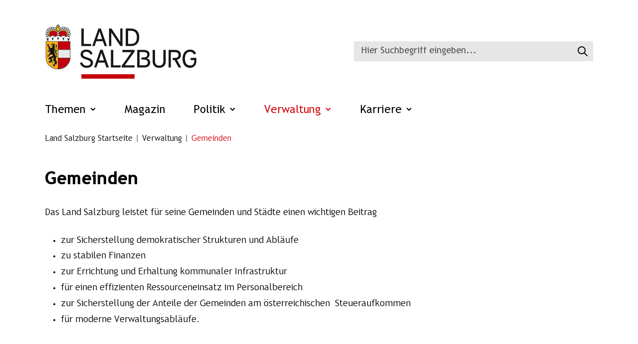

--- FILE ---
content_type: text/html; charset=utf-8
request_url: https://www.salzburg.gv.at/dienststellen/gemeinden
body_size: 39147
content:
<!DOCTYPE html>
<html lang="de">
<head>

<meta charset="utf-8">
<!-- 
	build by HeBoTek https://www.hebotek.at & IXSOL https://www.ixsol.at

	This website is powered by TYPO3 - inspiring people to share!
	TYPO3 is a free open source Content Management Framework initially created by Kasper Skaarhoj and licensed under GNU/GPL.
	TYPO3 is copyright 1998-2026 of Kasper Skaarhoj. Extensions are copyright of their respective owners.
	Information and contribution at https://typo3.org/
-->

<base href="https://www.salzburg.gv.at">
<link rel="icon" href="/_assets/9b80d86a98af3ecc38aabe297d2c3695/Icons/favicon.ico" type="image/vnd.microsoft.icon">
<title>Gemeinden - Land Salzburg</title>
<meta http-equiv="x-ua-compatible" content="IE=edge">
<meta name="generator" content="TYPO3 CMS">
<meta name="viewport" content="width=device-width, initial-scale=1">
<meta name="robots" content="index,follow">
<meta property="og:title" content="Gemeinden">
<meta name="twitter:card" content="summary">
<meta name="apple-mobile-web-app-capable" content="no">
<meta name="google" content="notranslate">

<link rel="stylesheet" href="/typo3temp/assets/bootstrappackage/fonts/284ba9c5345a729d38fc3d3bb72eea6caaef6180abbc77928e15e42297d05f8b/webfont.css?1769164502" media="all">
<link rel="stylesheet" href="/_assets/9b80d86a98af3ecc38aabe297d2c3695/Fonts/bootstrappackageicon.min.css?1692024263" media="all">
<link rel="stylesheet" href="/typo3temp/assets/css/3d90718f31305020eed0f70f46ad33af.css?1744641494" media="all">
<link rel="stylesheet" href="/typo3temp/assets/bootstrappackage/css/theme-e2dcffedb9f9c598cf77ccdcafbca27ec614f46f8fb197ab849553e2c14e55cf.css?1744641500" media="all">
<link rel="stylesheet" href="/_assets/c4b7b74206e93e6923e92d67e7c0b90b/CSS/default.css?1750970175" media="all">
<link rel="stylesheet" href="/_assets/a5fcb4114d80f72354dd58b06946f105/Css/tabler-icons.min.css?1748860108" media="all">
<link rel="stylesheet" href="/_assets/a5fcb4114d80f72354dd58b06946f105/Css/owl.carousel.min.css?1748860108" media="all">
<link rel="stylesheet" href="/_assets/a5fcb4114d80f72354dd58b06946f105/Css/endlessRiver.css?1748860108" media="all">
<link rel="stylesheet" href="/_assets/a5fcb4114d80f72354dd58b06946f105/Css/salzburg.css?1762778405" media="all">
<link rel="stylesheet" href="/_assets/a5fcb4114d80f72354dd58b06946f105/Css/animate.css?1748860108" media="all">
<link rel="stylesheet" href="/_assets/a5fcb4114d80f72354dd58b06946f105/Css/responsive.css?1754377016" media="all">


<script src="/_assets/9b80d86a98af3ecc38aabe297d2c3695/Contrib/modernizr/modernizr.min.js?1692024263" async="1"></script>
<script src="/_assets/a5fcb4114d80f72354dd58b06946f105/JavaScript/Src/infinite-scroll.pkgd.min.js?1748860108"></script>



<link rel="prev" href="/dienststellen/bezirke"><link rel="next" href="https://www.stadt-salzburg.at/home"><script src="https://webcachex-eu.datareporter.eu/loader/v2/cmp-load.js?url=0a7eeb56-d1f1-4eb2-90f9-8b976301637e.a6tRR21W8rD.je" defer></script>                <link rel="apple-touch-icon" sizes="57x57" href="/_assets/a5fcb4114d80f72354dd58b06946f105/Icons/apple-icon-57x57.png">
                <link rel="apple-touch-icon" sizes="60x60" href="/_assets/a5fcb4114d80f72354dd58b06946f105/Icons/apple-icon-60x60.png">
                <link rel="apple-touch-icon" sizes="72x72" href="/_assets/a5fcb4114d80f72354dd58b06946f105/Icons/apple-icon-72x72.png">
                <link rel="apple-touch-icon" sizes="76x76" href="/_assets/a5fcb4114d80f72354dd58b06946f105/Icons/apple-icon-76x76.png">
                <link rel="apple-touch-icon" sizes="114x114" href="/_assets/a5fcb4114d80f72354dd58b06946f105/Icons/apple-icon-114x114.png">
                <link rel="apple-touch-icon" sizes="120x120" href="/_assets/a5fcb4114d80f72354dd58b06946f105/Icons/apple-icon-120x120.png">
                <link rel="apple-touch-icon" sizes="144x144" href="/_assets/a5fcb4114d80f72354dd58b06946f105/Icons/apple-icon-144x144.png">
                <link rel="apple-touch-icon" sizes="152x152" href="/_assets/a5fcb4114d80f72354dd58b06946f105/Icons/apple-icon-152x152.png">
                <link rel="apple-touch-icon" sizes="180x180" href="/_assets/a5fcb4114d80f72354dd58b06946f105/Icons/apple-icon-180x180.png">
                <link rel="icon" type="image/png" sizes="192x192"  href="/_assets/a5fcb4114d80f72354dd58b06946f105/Icons/android-icon-192x192.png">
                <link rel="icon" type="image/png" sizes="32x32" href="/_assets/a5fcb4114d80f72354dd58b06946f105/Icons/favicon-32x32.png">
                <link rel="icon" type="image/png" sizes="96x96" href="/_assets/a5fcb4114d80f72354dd58b06946f105/Icons/favicon-96x96.png">
                <link rel="icon" type="image/png" sizes="16x16" href="/_assets/a5fcb4114d80f72354dd58b06946f105/Icons/favicon-16x16.png">
                <link rel="manifest" href="/_assets/a5fcb4114d80f72354dd58b06946f105/Icons/manifest.json">
<link rel="canonical" href="https://www.salzburg.gv.at/dienststellen/gemeinden"/>
</head>
<body id="p39" class="page-39 pagelevel-2 language-0 backendlayout-subpage layout-default">
<!--TYPO3SEARCH_begin--><div class="preloader-activate preloader-active open_tm_preloader">
    <div class="preloader-area-wrap">
        <div class="spinner d-flex justify-content-center align-items-center h-100">
            <div class="bounce1"></div>
            <div class="bounce2"></div>
            <div class="bounce3"></div>
        </div>
    </div>
</div>
<a class="visually-hidden-focusable page-skip-link" href="#content-area">
    <span>Zum Hauptinhalt springen</span>
</a>


    <div id="wrapper">
        <div id="container-wrap">
            
                    




    
    



                    <header id="header" class="compensate-for-scrollbar">
                        <div class="preloader-activate preloader-active open_tm_preloader">
    <div class="preloader-area-wrap">
        <div class="spinner d-flex justify-content-center align-items-center h-100">
            <div class="bounce1"></div>
            <div class="bounce2"></div>
            <div class="bounce3"></div>
        </div>
    </div>
</div>

<!--====================  header area ====================-->


<div class="header-area header-area--default">
    <div class="header-bottom-wrap header-sticky">
        <div class="container">
            <div class="header-content">
                <div class="d-flex justify-content-between align-items-lg-center py-3 py-lg-4 py-lg-5 header-content-top">
                    <!-- brand logo -->
                    <div class="header_logo">
		                <h1>
                            <a class="navbar-brand" title="Land Salzburg" href="/">
                                <img class="img-fluid" alt="Land Salzburg Startseite" src="/_assets/a5fcb4114d80f72354dd58b06946f105/Images/SVGs/Logos/logo_main.svg" width="304" height="109" />
                            </a>
		                </h1>
                    </div>
                    <button class="navbar-toggler rounded-0 d-lg-none" type="button" data-bs-target="#navbarToggler"
					aria-controls="navbarToggler" aria-expanded="false" aria-label="Toggle navigation">
						<span class="menu-btn-click">
							<span class="icon-bar"></span>
							<span class="icon-bar"></span>
							<span class="icon-bar"></span>
						</span>
						<span class="menu-btn-close">
							<span class="icon-bar"></span>
							<span class="icon-bar"></span>
						</span>
					</button>
                </div>
                <div class="main-menu">
                    <nav class="navbar navbar-expand-lg" aria-label="Hauptnavigation">
                        
<div class="tx_solr">
	<div class="row">
		<div class="col-md-12">
			
	

	<div class="tx-solr-search-form">
		<form role="search" aria-label="Seitensuche" method="get" class="searchform" id="tx-solr-search-form-pi-results" action="/suche" data-suggest="/suche?type=7384" data-suggest-header="Top Results" accept-charset="utf-8">
				

				<div class="input-group">
					<input type="text" id="tx-solr-search-input" class="tx-solr-q js-solr-q tx-solr-suggest tx-solr-suggest-focus form-control" style="flex-basis: 90%;" name="tx_solr[q]" value="" placeholder="Hier Suchbegriff eingeben..." />
					<button class="btn btn-primary tx-solr-submit form-control" type="submit" aria-label="Suche starten" value="Suchen">
						<svg xmlns="http://www.w3.org/2000/svg" width="24" height="24" viewBox="0 0 24 24" fill="none" stroke="currentColor" stroke-width="2" stroke-linecap="round" stroke-linejoin="round" class="icon icon-tabler icons-tabler-outline icon-tabler-search" aria-hidden="true" focusable="false">
							<path stroke="none" d="M0 0h24v24H0z" fill="none"></path>
							<path d="M10 10m-7 0a7 7 0 1 0 14 0a7 7 0 1 0 -14 0"></path>
							<path d="M21 21l-6 -6"></path>
						</svg>
						<span class="visually-hidden">Suchen</span>
					</button>
				</div>
		</form>
	</div>


		</div>
	</div>
</div>

                        
                        <div class="" id="navbarToggler">
                            
    <ul class="navbar-nav">
        
            <li
                class="nav-item   has-children  dropdown">
                <a href="/magazin" data-bs-toggle="dropdown" aria-expanded="false" tabindex="0" title="Themen" class="nav-link dropdown-toggle"> 
					Themen
					
						<span class="dropdown-arrow"></span>
					
				</a>
                
                    <div class="dropdown-menu">
						<ul class="dropdown-list" data-level="0">
							<li class="submenu-top-header p-0 list-style-none">
								<a data-current-level="0" class="prev-link" tabindex="0" href="/">
									zurück zur Startseite
                            	</a>
								<div class="menu-title"><a href="/magazin">Themen</a></div>
							</li>
							
								<li class="dropdown-item lvl-1  " data-state="closed">
									<a href="/themen/aw" tabindex="0" title="Agrar/Wald" class="nav-link subdropdown-toggle">
										Agrar/Wald
										
											<span class="dropdown-arrow"></span>
										
									</a>
									
										<div class="dropdown-submenu">
											<ul class="dropdown-list" data-level="1">
												<li class="submenu-top-header p-0 list-style-none">
													<a class="prev-link" href="/magazin" data-current-level="1" tabindex="0">
														zurück zu Themen</a>
													<div class="menu-title"><a href="/themen/aw">Agrar/Wald</a></div>
												</li>
												
													<li class="dropdown-item lvl-2  " data-state="closed">
														<a href="/themen/aw/landwirtschaft" tabindex="0" title="Landwirtschaft" class="nav-link subdropdown-toggle">
															Landwirtschaft
															
																<span class="dropdown-arrow"></span>
															
														</a>
														
															
															<div class="dropdown-submenu">
																<ul class="dropdown-list" data-level="2">
																	<li class="submenu-top-header p-0 list-style-none">
																		<a class="prev-link" href="/themen/aw/landwirtschaft" data-current-level="2" tabindex="0">
																			zurück zu
																			Agrar/Wald
																		</a>
																		<div class="menu-title">
																			<a href="/themen/aw/landwirtschaft">Landwirtschaft</a>
																		</div>
																	</li>
																	
																		<li class="dropdown-item lvl-3  ">
																			<a href="/themen/aw/landwirtschaft/agrarbehoerde" class="nav-link">
																				Agrarbehörde und Bodenreform
																			</a>
																		</li>
																	
																		<li class="dropdown-item lvl-3  ">
																			<a href="/themen/aw/landwirtschaft/almwirtschaft" class="nav-link">
																				Almwirtschaft
																			</a>
																		</li>
																	
																		<li class="dropdown-item lvl-3  ">
																			<a href="/themen/aw/landwirtschaft/bodenschutz" class="nav-link">
																				Bodenschutz
																			</a>
																		</li>
																	
																		<li class="dropdown-item lvl-3  ">
																			<a href="/themen/aw/laendliche-verkehrsinfrastruktur" class="nav-link">
																				Ländliche Verkehrsinfrastruktur
																			</a>
																		</li>
																	
																		<li class="dropdown-item lvl-3  ">
																			<a href="/themen/aw/landwirtschaft/pflanzenschutz" class="nav-link">
																				Pflanzenschutz
																			</a>
																		</li>
																	
																		<li class="dropdown-item lvl-3  ">
																			<a href="/themen/aw/landwirtschaft/gentechnikbuch" class="nav-link">
																				Salzburger Gentechnikbuch
																			</a>
																		</li>
																	
																</ul>
															</div>
														
													</li>
												
													<li class="dropdown-item lvl-2  " data-state="closed">
														<a href="/themen/aw/forstwirtschaft" tabindex="0" title="Forstwirtschaft" class="nav-link subdropdown-toggle">
															Forstwirtschaft
															
																<span class="dropdown-arrow"></span>
															
														</a>
														
															
															<div class="dropdown-submenu">
																<ul class="dropdown-list" data-level="2">
																	<li class="submenu-top-header p-0 list-style-none">
																		<a class="prev-link" href="/themen/aw/forstwirtschaft" data-current-level="2" tabindex="0">
																			zurück zu
																			Agrar/Wald
																		</a>
																		<div class="menu-title">
																			<a href="/themen/aw/forstwirtschaft">Forstwirtschaft</a>
																		</div>
																	</li>
																	
																		<li class="dropdown-item lvl-3  ">
																			<a href="/themen/aw/forstwirtschaft/schutzwald" class="nav-link">
																				Schutzwald und Naturgefahren
																			</a>
																		</li>
																	
																		<li class="dropdown-item lvl-3  ">
																			<a href="/themen/aw/forstwirtschaft/forstliche-planung" class="nav-link">
																				Forstliche Planung
																			</a>
																		</li>
																	
																		<li class="dropdown-item lvl-3  ">
																			<a href="/themen/aw/forstwirtschaft/forstliche-foerderung" class="nav-link">
																				Forstliche Förderung
																			</a>
																		</li>
																	
																		<li class="dropdown-item lvl-3  ">
																			<a href="/themen/aw/forstwirtschaft/walderschliessung" class="nav-link">
																				Walderschließung
																			</a>
																		</li>
																	
																</ul>
															</div>
														
													</li>
												
													<li class="dropdown-item lvl-2  " data-state="closed">
														<a href="/themen/aw/jagd" tabindex="0" title="Jagd und Fischerei" class="nav-link subdropdown-toggle">
															Jagd und Fischerei
															
																<span class="dropdown-arrow"></span>
															
														</a>
														
															
															<div class="dropdown-submenu">
																<ul class="dropdown-list" data-level="2">
																	<li class="submenu-top-header p-0 list-style-none">
																		<a class="prev-link" href="/themen/aw/jagd" data-current-level="2" tabindex="0">
																			zurück zu
																			Agrar/Wald
																		</a>
																		<div class="menu-title">
																			<a href="/themen/aw/jagd">Jagd und Fischerei</a>
																		</div>
																	</li>
																	
																		<li class="dropdown-item lvl-3  ">
																			<a href="/themen/aw/jagd/wolf" class="nav-link">
																				Wolf
																			</a>
																		</li>
																	
																		<li class="dropdown-item lvl-3  ">
																			<a href="/themen/aw/jagd/fischotter" class="nav-link">
																				Fischotter
																			</a>
																		</li>
																	
																		<li class="dropdown-item lvl-3  ">
																			<a href="/themen/aw/jagd/fischerei" class="nav-link">
																				Fischerei
																			</a>
																		</li>
																	
																		<li class="dropdown-item lvl-3  ">
																			<a href="/themen/aw/jagd/neozoen" class="nav-link">
																				Invasive Arten (IAS)
																			</a>
																		</li>
																	
																</ul>
															</div>
														
													</li>
												
													<li class="dropdown-item lvl-2  " data-state="closed">
														<a href="/veterinaerwesen" tabindex="0" title="Veterinärwesen" class="nav-link subdropdown-toggle">
															Veterinärwesen
															
																<span class="dropdown-arrow"></span>
															
														</a>
														
															
															<div class="dropdown-submenu">
																<ul class="dropdown-list" data-level="2">
																	<li class="submenu-top-header p-0 list-style-none">
																		<a class="prev-link" href="/veterinaerwesen" data-current-level="2" tabindex="0">
																			zurück zu
																			Agrar/Wald
																		</a>
																		<div class="menu-title">
																			<a href="/veterinaerwesen">Veterinärwesen</a>
																		</div>
																	</li>
																	
																		<li class="dropdown-item lvl-3  ">
																			<a href="/veterinaerwesen/tierschutz" class="nav-link">
																				Tierschutz
																			</a>
																		</li>
																	
																		<li class="dropdown-item lvl-3  ">
																			<a href="/veterinaerwesen/tiergesundheit" class="nav-link">
																				Tiergesundheit
																			</a>
																		</li>
																	
																		<li class="dropdown-item lvl-3  ">
																			<a href="/veterinaerwesen/tieraerztebereitschaft" class="nav-link">
																				Not- und Bereitschaftsdienst
																			</a>
																		</li>
																	
																		<li class="dropdown-item lvl-3  ">
																			<a href="/tiertransporte" class="nav-link">
																				Tiertransporte
																			</a>
																		</li>
																	
																		<li class="dropdown-item lvl-3  ">
																			<a href="/veterinaerwesen/haustiere" class="nav-link">
																				Haustiere auf Reisen
																			</a>
																		</li>
																	
																		<li class="dropdown-item lvl-3  ">
																			<a href="/veterinaerwesen/hubschrauberbergungen" class="nav-link">
																				Hubschrauberbergungen
																			</a>
																		</li>
																	
																		<li class="dropdown-item lvl-3  ">
																			<a href="/veterinaerwesen/milchverarbeitung-alm" class="nav-link">
																				Milchverarbeitung auf Almen
																			</a>
																		</li>
																	
																		<li class="dropdown-item lvl-3  ">
																			<a href="/veterinaerwesen/milchverarbeitung-bauernhof" class="nav-link">
																				Milchverarbeitung Bauernhof
																			</a>
																		</li>
																	
																		<li class="dropdown-item lvl-3  ">
																			<a href="/veterinaerwesen/fleischhygiene" class="nav-link">
																				Fleischhygiene
																			</a>
																		</li>
																	
																		<li class="dropdown-item lvl-3  ">
																			<a href="/veterinaerwesen/milchverarbeitung-notfall" class="nav-link">
																				Notfallplan Eigenkontrolle
																			</a>
																		</li>
																	
																</ul>
															</div>
														
													</li>
												
													<li class="dropdown-item lvl-2  " data-state="closed">
														<a href="/themen/aw/agrarpolitik" tabindex="0" title="Gemeinsame Agrarpolitik" class="nav-link subdropdown-toggle">
															Gemeinsame Agrarpolitik
															
																<span class="dropdown-arrow"></span>
															
														</a>
														
															
															<div class="dropdown-submenu">
																<ul class="dropdown-list" data-level="2">
																	<li class="submenu-top-header p-0 list-style-none">
																		<a class="prev-link" href="/themen/aw/agrarpolitik" data-current-level="2" tabindex="0">
																			zurück zu
																			Agrar/Wald
																		</a>
																		<div class="menu-title">
																			<a href="/themen/aw/agrarpolitik">Gemeinsame Agrarpolitik</a>
																		</div>
																	</li>
																	
																		<li class="dropdown-item lvl-3  ">
																			<a href="/themen/aw/agrarpolitik/leader" class="nav-link">
																				LEADER – Gemeinsam ländliche Regionen stärken
																			</a>
																		</li>
																	
																</ul>
															</div>
														
													</li>
												
													<li class="dropdown-item lvl-2  " data-state="closed">
														<a href="/themen/aw/grundverkehr" tabindex="0" title="Grundverkehr" class="nav-link subdropdown-toggle">
															Grundverkehr
															
																<span class="dropdown-arrow"></span>
															
														</a>
														
															
															<div class="dropdown-submenu">
																<ul class="dropdown-list" data-level="2">
																	<li class="submenu-top-header p-0 list-style-none">
																		<a class="prev-link" href="/themen/aw/grundverkehr" data-current-level="2" tabindex="0">
																			zurück zu
																			Agrar/Wald
																		</a>
																		<div class="menu-title">
																			<a href="/themen/aw/grundverkehr">Grundverkehr</a>
																		</div>
																	</li>
																	
																		<li class="dropdown-item lvl-3  ">
																			<a href="/themen/aw/grundverkehr/gv-behoerden" class="nav-link">
																				Grundverkehrsbehörden
																			</a>
																		</li>
																	
																		<li class="dropdown-item lvl-3  ">
																			<a href="/themen/aw/grundverkehr/gruener-grundverkehr" class="nav-link">
																				Grüner Grundverkehr
																			</a>
																		</li>
																	
																		<li class="dropdown-item lvl-3  ">
																			<a href="/themen/aw/grundverkehr/grauer-grundverkehr" class="nav-link">
																				Grauer Grundverkehr
																			</a>
																		</li>
																	
																		<li class="dropdown-item lvl-3  ">
																			<a href="/themen/aw/grundverkehr/auslaendergrundverkehr" class="nav-link">
																				Ausländergrundverkehr
																			</a>
																		</li>
																	
																		<li class="dropdown-item lvl-3  ">
																			<a href="/themen/aw/grundverkehr/gv-kundmachungen" class="nav-link">
																				Kundmachung von Rechtsgeschäften
																			</a>
																		</li>
																	
																		<li class="dropdown-item lvl-3  ">
																			<a href="/themen/aw/grundverkehr/gv-ueberwachungsorgane" class="nav-link">
																				Besondere Überwachungsorgane
																			</a>
																		</li>
																	
																</ul>
															</div>
														
													</li>
												
													<li class="dropdown-item lvl-2  " data-state="closed">
														<a href="/themen/aw/laendliche-verkehrsinfrastruktur" tabindex="0" title="Ländliche Verkehrsinfrastruktur" class="nav-link subdropdown-toggle">
															Ländliche Verkehrsinfrastruktur
															
																<span class="dropdown-arrow"></span>
															
														</a>
														
															
															<div class="dropdown-submenu">
																<ul class="dropdown-list" data-level="2">
																	<li class="submenu-top-header p-0 list-style-none">
																		<a class="prev-link" href="/themen/aw/laendliche-verkehrsinfrastruktur" data-current-level="2" tabindex="0">
																			zurück zu
																			Agrar/Wald
																		</a>
																		<div class="menu-title">
																			<a href="/themen/aw/laendliche-verkehrsinfrastruktur">Ländliche Verkehrsinfrastruktur</a>
																		</div>
																	</li>
																	
																		<li class="dropdown-item lvl-3  ">
																			<a href="/themen/aw/laendliche-verkehrsinfrastruktur/organisationsstruktur" class="nav-link">
																				Organisationsstruktur
																			</a>
																		</li>
																	
																		<li class="dropdown-item lvl-3  ">
																			<a href="/themen/aw/laendliche-verkehrsinfrastruktur/weggenossenschaften-rechtlichegrundlagen" class="nav-link">
																				Rechtliche Grundlagen Weggenossenschaften
																			</a>
																		</li>
																	
																		<li class="dropdown-item lvl-3  ">
																			<a href="/themen/aw/laendliche-verkehrsinfrastruktur/weggenossenschaften-rechtlicheinformationen" class="nav-link">
																				Rechtliche Informationen für Weggenossenschaften
																			</a>
																		</li>
																	
																		<li class="dropdown-item lvl-3  ">
																			<a href="/themen/aw/laendliche-verkehrsinfrastruktur/wegerhalter-technischeinformationen" class="nav-link">
																				Technische Informationen für Wegerhalter
																			</a>
																		</li>
																	
																		<li class="dropdown-item lvl-3  ">
																			<a href="/themen/aw/laendliche-verkehrsinfrastruktur/bringungsgemeinschaft-fragen" class="nav-link">
																				Häufig gestellte Fragen
																			</a>
																		</li>
																	
																		<li class="dropdown-item lvl-3  ">
																			<a href="/themen/aw/laendliche-verkehrsinfrastruktur/weggenossenschaften-checklisten" class="nav-link">
																				Checklisten für Weggenossenschaften
																			</a>
																		</li>
																	
																		<li class="dropdown-item lvl-3  ">
																			<a href="/themen/aw/laendliche-verkehrsinfrastruktur/wegeerhaltung-foerderungen" class="nav-link">
																				Förderungen und Allgemeine Erhaltung bei FELS Wegen
																			</a>
																		</li>
																	
																		<li class="dropdown-item lvl-3  ">
																			<a href="/themen/aw/laendliche-verkehrsinfrastruktur/landwirtschaftliche-materialseilbahnen" class="nav-link">
																				Förderung Landwirtschaftliche Materialseilbahnen
																			</a>
																		</li>
																	
																		<li class="dropdown-item lvl-3  ">
																			<a href="/themen/aw/laendliche-verkehrsinfrastruktur/katastrophenschaeden" class="nav-link">
																				Katastrophenschäden
																			</a>
																		</li>
																	
																		<li class="dropdown-item lvl-3  ">
																			<a href="/themen/aw/laendliche-verkehrsinfrastruktur/wegeerhaltung-downloads" class="nav-link">
																				Hilfreiche Downloads und Links
																			</a>
																		</li>
																	
																</ul>
															</div>
														
													</li>
												
													<li class="dropdown-item lvl-2  " >
														<a href="/themen/aw/formulare-lf" tabindex="" title="Formulare" class="nav-link">
															Formulare
															
														</a>
														
													</li>
												
													<li class="dropdown-item lvl-2  " >
														<a href="/themen/aw/foerderungen-lf" tabindex="" title="Förderungen" class="nav-link">
															Förderungen
															
														</a>
														
													</li>
												
											</ul>
										</div>
									
								</li>
							
								<li class="dropdown-item lvl-1  " data-state="closed">
									<a href="/themen/bauen-wohnen" tabindex="0" title="Bauen/Wohnen" class="nav-link subdropdown-toggle">
										Bauen/Wohnen
										
											<span class="dropdown-arrow"></span>
										
									</a>
									
										<div class="dropdown-submenu">
											<ul class="dropdown-list" data-level="1">
												<li class="submenu-top-header p-0 list-style-none">
													<a class="prev-link" href="/magazin" data-current-level="1" tabindex="0">
														zurück zu Themen</a>
													<div class="menu-title"><a href="/themen/bauen-wohnen">Bauen/Wohnen</a></div>
												</li>
												
													<li class="dropdown-item lvl-2  " data-state="closed">
														<a href="/themen/bauen-wohnen/wohnbeihilfe" tabindex="0" title="Wohnbeihilfe" class="nav-link subdropdown-toggle">
															Wohnbeihilfe
															
																<span class="dropdown-arrow"></span>
															
														</a>
														
															
															<div class="dropdown-submenu">
																<ul class="dropdown-list" data-level="2">
																	<li class="submenu-top-header p-0 list-style-none">
																		<a class="prev-link" href="/themen/bauen-wohnen/wohnbeihilfe" data-current-level="2" tabindex="0">
																			zurück zu
																			Bauen/Wohnen
																		</a>
																		<div class="menu-title">
																			<a href="/themen/bauen-wohnen/wohnbeihilfe">Wohnbeihilfe</a>
																		</div>
																	</li>
																	
																		<li class="dropdown-item lvl-3  ">
																			<a href="/themen/bauen-wohnen/wohnbeihilfe/hilfe-wbh" class="nav-link">
																				Hilfe zur Antragstellung auf Wohnbeihilfe
																			</a>
																		</li>
																	
																		<li class="dropdown-item lvl-3  ">
																			<a href="/wbh-antrag" class="nav-link">
																				WBH-Antrag Weitergewährung
																			</a>
																		</li>
																	
																		<li class="dropdown-item lvl-3  ">
																			<a href="/themen/bauen-wohnen/wohnbeihilfe/formulare-bw-annuitaeten" class="nav-link">
																				Formulare Annuitätenzuschuss und Wohnbeihilfe
																			</a>
																		</li>
																	
																		<li class="dropdown-item lvl-3  ">
																			<a href="/themen/bauen-wohnen/wohnbeihilfe/information-beilagen-wbf" class="nav-link">
																				Informationen zu Beilagen
																			</a>
																		</li>
																	
																</ul>
															</div>
														
													</li>
												
													<li class="dropdown-item lvl-2  " data-state="closed">
														<a href="/themen/bauen-wohnen/wohnbaufoerderung" tabindex="0" title="Wohnbauförderung" class="nav-link subdropdown-toggle">
															Wohnbauförderung
															
																<span class="dropdown-arrow"></span>
															
														</a>
														
															
															<div class="dropdown-submenu">
																<ul class="dropdown-list" data-level="2">
																	<li class="submenu-top-header p-0 list-style-none">
																		<a class="prev-link" href="/themen/bauen-wohnen/wohnbaufoerderung" data-current-level="2" tabindex="0">
																			zurück zu
																			Bauen/Wohnen
																		</a>
																		<div class="menu-title">
																			<a href="/themen/bauen-wohnen/wohnbaufoerderung">Wohnbauförderung</a>
																		</div>
																	</li>
																	
																		<li class="dropdown-item lvl-3  ">
																			<a href="/themen/bauen-wohnen/wohnbaufoerderung/sanierungsfoerderung" class="nav-link">
																				Sanierungsförderung
																			</a>
																		</li>
																	
																		<li class="dropdown-item lvl-3  ">
																			<a href="/themen/bauen-wohnen/wohnbaufoerderung/kauffoerderung" class="nav-link">
																				Eigentumsförderung Kauf
																			</a>
																		</li>
																	
																		<li class="dropdown-item lvl-3  ">
																			<a href="/themen/bauen-wohnen/wohnbaufoerderung/kauffoerderung-mietkaufwohnung" class="nav-link">
																				Eigentumsförderung Mietkauf
																			</a>
																		</li>
																	
																		<li class="dropdown-item lvl-3  ">
																			<a href="/themen/bauen-wohnen/wohnbaufoerderung/wbf-neu-errichtungsfoerderung-eigentum" class="nav-link">
																				Eigentumsförderung Errichtung
																			</a>
																		</li>
																	
																		<li class="dropdown-item lvl-3  ">
																			<a href="/themen/bauen-wohnen/wohnbaufoerderung/wbf-neu-foerderung-errichtungmietkaufwohnungen" class="nav-link">
																				Errichtung von Miet(kauf)wohnungen
																			</a>
																		</li>
																	
																		<li class="dropdown-item lvl-3  ">
																			<a href="/themen/bauen-wohnen/wohnbaufoerderung/wbf-neu-foerderung-errichtung-wohnheime" class="nav-link">
																				Errichtungsförderung von Wohnheimen
																			</a>
																		</li>
																	
																		<li class="dropdown-item lvl-3  ">
																			<a href="/themen/bauen-wohnen/wohnbaufoerderung/aeltere-foerderungen-swfg-1990-swfg-2015" class="nav-link">
																				Ältere Förderungen
																			</a>
																		</li>
																	
																		<li class="dropdown-item lvl-3  ">
																			<a href="/themen/bauen-wohnen/wohnbaufoerderung/publikationen" class="nav-link">
																				Publikationen
																			</a>
																		</li>
																	
																		<li class="dropdown-item lvl-3  ">
																			<a href="/themen/bauen-wohnen/wohnbaufoerderung/wohnbaufoerderung-formulare" class="nav-link">
																				Formulare
																			</a>
																		</li>
																	
																		<li class="dropdown-item lvl-3  ">
																			<a href="/wohnberatung" class="nav-link">
																				Wohnberatung
																			</a>
																		</li>
																	
																</ul>
															</div>
														
													</li>
												
													<li class="dropdown-item lvl-2  " data-state="closed">
														<a href="/themen/bauen-wohnen/raumplanung" tabindex="0" title="Raumplanung" class="nav-link subdropdown-toggle">
															Raumplanung
															
																<span class="dropdown-arrow"></span>
															
														</a>
														
															
															<div class="dropdown-submenu">
																<ul class="dropdown-list" data-level="2">
																	<li class="submenu-top-header p-0 list-style-none">
																		<a class="prev-link" href="/themen/bauen-wohnen/raumplanung" data-current-level="2" tabindex="0">
																			zurück zu
																			Bauen/Wohnen
																		</a>
																		<div class="menu-title">
																			<a href="/themen/bauen-wohnen/raumplanung">Raumplanung</a>
																		</div>
																	</li>
																	
																		<li class="dropdown-item lvl-3  ">
																			<a href="/themen/bauen-wohnen/raumplanung/ueberoertliche-raumplanung" class="nav-link">
																				Überörtliche Raumplanung
																			</a>
																		</li>
																	
																		<li class="dropdown-item lvl-3  ">
																			<a href="/themen/bauen-wohnen/raumplanung/oertliche-raumplanung" class="nav-link">
																				Örtliche Raumplanung
																			</a>
																		</li>
																	
																		<li class="dropdown-item lvl-3  ">
																			<a href="/themen/bauen-wohnen/raumplanung/raumforschung" class="nav-link">
																				Raumforschung
																			</a>
																		</li>
																	
																		<li class="dropdown-item lvl-3  ">
																			<a href="/beteiligungsverfahren" class="nav-link">
																				Beteiligungsverfahren
																			</a>
																		</li>
																	
																		<li class="dropdown-item lvl-3  ">
																			<a href="/themen/bauen-wohnen/raumplanung/serviceseite-raumplanung" class="nav-link">
																				Serviceseite Raumplanung
																			</a>
																		</li>
																	
																		<li class="dropdown-item lvl-3  ">
																			<a href="/themen/bauen-wohnen/raumplanung/publikationen-raumplanung-und-raumordnung" class="nav-link">
																				Publikationen - Raumplanung und Raumordnung
																			</a>
																		</li>
																	
																		<li class="dropdown-item lvl-3  ">
																			<a href="/themen/bauen-wohnen/raumplanung/rabe" class="nav-link">
																				RABE
																			</a>
																		</li>
																	
																</ul>
															</div>
														
													</li>
												
													<li class="dropdown-item lvl-2  " data-state="closed">
														<a href="/themen/bauen-wohnen/bauen" tabindex="0" title="Bauen" class="nav-link subdropdown-toggle">
															Bauen
															
																<span class="dropdown-arrow"></span>
															
														</a>
														
															
															<div class="dropdown-submenu">
																<ul class="dropdown-list" data-level="2">
																	<li class="submenu-top-header p-0 list-style-none">
																		<a class="prev-link" href="/themen/bauen-wohnen/bauen" data-current-level="2" tabindex="0">
																			zurück zu
																			Bauen/Wohnen
																		</a>
																		<div class="menu-title">
																			<a href="/themen/bauen-wohnen/bauen">Bauen</a>
																		</div>
																	</li>
																	
																		<li class="dropdown-item lvl-3  ">
																			<a href="/themen/bauen-wohnen/bauen/baurecht" class="nav-link">
																				Baurecht
																			</a>
																		</li>
																	
																		<li class="dropdown-item lvl-3  ">
																			<a href="/themen/bauen-wohnen/bauen/altstadt" class="nav-link">
																				Altstadterhaltung
																			</a>
																		</li>
																	
																		<li class="dropdown-item lvl-3  ">
																			<a href="/themen/bauen-wohnen/bauen/landeshochbau" class="nav-link">
																				Landeshochbau
																			</a>
																		</li>
																	
																		<li class="dropdown-item lvl-3  ">
																			<a href="/themen/bauen-wohnen/bauen/geologie" class="nav-link">
																				Geologie
																			</a>
																		</li>
																	
																		<li class="dropdown-item lvl-3  ">
																			<a href="/themen/bauen-wohnen/bauen/ziviltechniker" class="nav-link">
																				Ziviltechniker
																			</a>
																		</li>
																	
																		<li class="dropdown-item lvl-3  ">
																			<a href="/themen/bauen-wohnen/bauen/formulare-bw-bauen" class="nav-link">
																				Formulare
																			</a>
																		</li>
																	
																		<li class="dropdown-item lvl-3  ">
																			<a href="/themen/bauen-wohnen/bauen/uea" class="nav-link">
																				ÜA-Produktregistrierung
																			</a>
																		</li>
																	
																</ul>
															</div>
														
													</li>
												
													<li class="dropdown-item lvl-2  " >
														<a href="/themen/bauen-wohnen/baulandsicherung" tabindex="" title="Baulandsicherung" class="nav-link">
															Baulandsicherung
															
														</a>
														
													</li>
												
													<li class="dropdown-item lvl-2  " data-state="closed">
														<a href="/themen/bauen-wohnen/infrastrukturerrichtung" tabindex="0" title="Infrastruktur-Errichtung" class="nav-link subdropdown-toggle">
															Infrastruktur-Errichtung
															
																<span class="dropdown-arrow"></span>
															
														</a>
														
															
															<div class="dropdown-submenu">
																<ul class="dropdown-list" data-level="2">
																	<li class="submenu-top-header p-0 list-style-none">
																		<a class="prev-link" href="/themen/bauen-wohnen/infrastrukturerrichtung" data-current-level="2" tabindex="0">
																			zurück zu
																			Bauen/Wohnen
																		</a>
																		<div class="menu-title">
																			<a href="/themen/bauen-wohnen/infrastrukturerrichtung">Infrastruktur-Errichtung</a>
																		</div>
																	</li>
																	
																		<li class="dropdown-item lvl-3  ">
																			<a href="/themen/bauen-wohnen/infrastrukturerrichtung/gewerbegrundstuecke" class="nav-link">
																				Gewerbegrundstücke
																			</a>
																		</li>
																	
																		<li class="dropdown-item lvl-3  ">
																			<a href="/themen/bauen-wohnen/infrastrukturerrichtung/aufschliessungsprojekte" class="nav-link">
																				Aufschließungsprojekte
																			</a>
																		</li>
																	
																		<li class="dropdown-item lvl-3  ">
																			<a href="/themen/bauen-wohnen/infrastrukturerrichtung/sisteg-referenzprojekte" class="nav-link">
																				Referenzprojekte
																			</a>
																		</li>
																	
																</ul>
															</div>
														
													</li>
												
											</ul>
										</div>
									
								</li>
							
								<li class="dropdown-item lvl-1  " data-state="closed">
									<a href="/themen/bildung" tabindex="0" title="Bildung" class="nav-link subdropdown-toggle">
										Bildung
										
											<span class="dropdown-arrow"></span>
										
									</a>
									
										<div class="dropdown-submenu">
											<ul class="dropdown-list" data-level="1">
												<li class="submenu-top-header p-0 list-style-none">
													<a class="prev-link" href="/magazin" data-current-level="1" tabindex="0">
														zurück zu Themen</a>
													<div class="menu-title"><a href="/themen/bildung">Bildung</a></div>
												</li>
												
													<li class="dropdown-item lvl-2  " data-state="closed">
														<a href="/themen/bildung/elementarbildung" tabindex="0" title="Elementarbildung" class="nav-link subdropdown-toggle">
															Elementarbildung
															
																<span class="dropdown-arrow"></span>
															
														</a>
														
															
															<div class="dropdown-submenu">
																<ul class="dropdown-list" data-level="2">
																	<li class="submenu-top-header p-0 list-style-none">
																		<a class="prev-link" href="/themen/bildung/elementarbildung" data-current-level="2" tabindex="0">
																			zurück zu
																			Bildung
																		</a>
																		<div class="menu-title">
																			<a href="/themen/bildung/elementarbildung">Elementarbildung</a>
																		</div>
																	</li>
																	
																		<li class="dropdown-item lvl-3  ">
																			<a href="/themen/bildung/elementarbildung/institutionelle-einrichtungen" class="nav-link">
																				Institutionelle Einrichtungen
																			</a>
																		</li>
																	
																		<li class="dropdown-item lvl-3  ">
																			<a href="/themen/bildung/elementarbildung/tageseltern" class="nav-link">
																				Tageseltern
																			</a>
																		</li>
																	
																		<li class="dropdown-item lvl-3  ">
																			<a href="/themen/bildung/elementarbildung/formulare-antraege" class="nav-link">
																				Formulare, Anträge, Grundlagendokumente
																			</a>
																		</li>
																	
																		<li class="dropdown-item lvl-3  ">
																			<a href="/themen/bildung/elementarbildung/kinderschutz" class="nav-link">
																				Kinderschutz
																			</a>
																		</li>
																	
																		<li class="dropdown-item lvl-3  ">
																			<a href="/themen/bildung/elementarbildung/badok" class="nav-link">
																				BADOK Schriftliche Bildungs- und Arbeitsdokumentation
																			</a>
																		</li>
																	
																		<li class="dropdown-item lvl-3  ">
																			<a href="/themen/bildung/elementarbildung/sprachfoerderung" class="nav-link">
																				Sprachförderung und Interkulturalität
																			</a>
																		</li>
																	
																		<li class="dropdown-item lvl-3  ">
																			<a href="/themen/bildung/elementarbildung/online-terminvergabe-ie-abkl" class="nav-link">
																				IE-Abklärung Terminvergabe
																			</a>
																		</li>
																	
																		<li class="dropdown-item lvl-3  ">
																			<a href="/themen/bildung/elementarbildung/rechtsthemen" class="nav-link">
																				Rechtliche Themen
																			</a>
																		</li>
																	
																		<li class="dropdown-item lvl-3  ">
																			<a href="/themen/bildung/elementarbildung/paedagogthemen" class="nav-link">
																				Pädagogische Themen
																			</a>
																		</li>
																	
																		<li class="dropdown-item lvl-3  ">
																			<a href="/themen/bildung/elementarbildung/inklusion" class="nav-link">
																				Inklusion und Integration
																			</a>
																		</li>
																	
																		<li class="dropdown-item lvl-3  ">
																			<a href="/themen/bildung/elementarbildung/ausbildungsangebote" class="nav-link">
																				Ausbildungsangebote
																			</a>
																		</li>
																	
																</ul>
															</div>
														
													</li>
												
													<li class="dropdown-item lvl-2  " data-state="closed">
														<a href="/themen/bildung/schulen" tabindex="0" title="Schulen" class="nav-link subdropdown-toggle">
															Schulen
															
																<span class="dropdown-arrow"></span>
															
														</a>
														
															
															<div class="dropdown-submenu">
																<ul class="dropdown-list" data-level="2">
																	<li class="submenu-top-header p-0 list-style-none">
																		<a class="prev-link" href="/themen/bildung/schulen" data-current-level="2" tabindex="0">
																			zurück zu
																			Bildung
																		</a>
																		<div class="menu-title">
																			<a href="/themen/bildung/schulen">Schulen</a>
																		</div>
																	</li>
																	
																		<li class="dropdown-item lvl-3  ">
																			<a href="/themen/bildung/schulen/aps" class="nav-link">
																				Pflichtschulen
																			</a>
																		</li>
																	
																		<li class="dropdown-item lvl-3  ">
																			<a href="/themen/bildung/schulen/berufsbildende-pflichtschulen" class="nav-link">
																				Berufsschulen
																			</a>
																		</li>
																	
																		<li class="dropdown-item lvl-3  ">
																			<a href="/themen/bildung/schulen/lw-schulen" class="nav-link">
																				Landwirtschaftliche Schulen
																			</a>
																		</li>
																	
																</ul>
															</div>
														
													</li>
												
													<li class="dropdown-item lvl-2  " data-state="closed">
														<a href="/themen/bildung/ausbildung-weiterbildung" tabindex="0" title="Aus- und Weiterbildung" class="nav-link subdropdown-toggle">
															Aus- und Weiterbildung
															
																<span class="dropdown-arrow"></span>
															
														</a>
														
															
															<div class="dropdown-submenu">
																<ul class="dropdown-list" data-level="2">
																	<li class="submenu-top-header p-0 list-style-none">
																		<a class="prev-link" href="/themen/bildung/ausbildung-weiterbildung" data-current-level="2" tabindex="0">
																			zurück zu
																			Bildung
																		</a>
																		<div class="menu-title">
																			<a href="/themen/bildung/ausbildung-weiterbildung">Aus- und Weiterbildung</a>
																		</div>
																	</li>
																	
																		<li class="dropdown-item lvl-3  ">
																			<a href="/themen/bildung/ausbildung-weiterbildung/berufsmatura" class="nav-link">
																				Berufsmatura
																			</a>
																		</li>
																	
																		<li class="dropdown-item lvl-3  ">
																			<a href="/themen/bildung/ausbildung-weiterbildung/levelup-erwachsenenbildung" class="nav-link">
																				Level Up – Erwachsenenbildung
																			</a>
																		</li>
																	
																		<li class="dropdown-item lvl-3  ">
																			<a href="/themen/bildung/formulare-b/formulare-bf-eb" class="nav-link">
																				Förderung/Formulare
																			</a>
																		</li>
																	
																</ul>
															</div>
														
													</li>
												
													<li class="dropdown-item lvl-2  " data-state="closed">
														<a href="/themen/bildung/bibliotheken" tabindex="0" title="Öffentliche Bibliotheken" class="nav-link subdropdown-toggle">
															Öffentliche Bibliotheken
															
																<span class="dropdown-arrow"></span>
															
														</a>
														
															
															<div class="dropdown-submenu">
																<ul class="dropdown-list" data-level="2">
																	<li class="submenu-top-header p-0 list-style-none">
																		<a class="prev-link" href="/themen/bildung/bibliotheken" data-current-level="2" tabindex="0">
																			zurück zu
																			Bildung
																		</a>
																		<div class="menu-title">
																			<a href="/themen/bildung/bibliotheken">Öffentliche Bibliotheken</a>
																		</div>
																	</li>
																	
																		<li class="dropdown-item lvl-3  ">
																			<a href="/foerderungen-formulare-bibliotheken" class="nav-link">
																				Förderungen und Formulare
																			</a>
																		</li>
																	
																</ul>
															</div>
														
													</li>
												
													<li class="dropdown-item lvl-2  " data-state="closed">
														<a href="/themen/bildung/svak" tabindex="0" title="Salzburger Verwaltungsakademie" class="nav-link subdropdown-toggle">
															Salzburger Verwaltungsakademie
															
																<span class="dropdown-arrow"></span>
															
														</a>
														
															
															<div class="dropdown-submenu">
																<ul class="dropdown-list" data-level="2">
																	<li class="submenu-top-header p-0 list-style-none">
																		<a class="prev-link" href="/themen/bildung/svak" data-current-level="2" tabindex="0">
																			zurück zu
																			Bildung
																		</a>
																		<div class="menu-title">
																			<a href="/themen/bildung/svak">Salzburger Verwaltungsakademie</a>
																		</div>
																	</li>
																	
																		<li class="dropdown-item lvl-3  ">
																			<a href="/themen/bildung/svak/svak-landesverwaltung" class="nav-link">
																				Landesverwaltung
																			</a>
																		</li>
																	
																		<li class="dropdown-item lvl-3  ">
																			<a href="/themen/bildung/svak/svak-bildungsverbund" class="nav-link">
																				Bildungsverbund
																			</a>
																		</li>
																	
																		<li class="dropdown-item lvl-3  ">
																			<a href="/themen/bildung/zekip" class="nav-link">
																				ZEKIP - Zentrum für Elementar- und Kindergartenpädagogik
																			</a>
																		</li>
																	
																</ul>
															</div>
														
													</li>
												
													<li class="dropdown-item lvl-2  " data-state="closed">
														<a href="/themen/bildung/formulare-b" tabindex="0" title="Formulare/Förderungen" class="nav-link subdropdown-toggle">
															Formulare/Förderungen
															
																<span class="dropdown-arrow"></span>
															
														</a>
														
															
															<div class="dropdown-submenu">
																<ul class="dropdown-list" data-level="2">
																	<li class="submenu-top-header p-0 list-style-none">
																		<a class="prev-link" href="/themen/bildung/formulare-b" data-current-level="2" tabindex="0">
																			zurück zu
																			Bildung
																		</a>
																		<div class="menu-title">
																			<a href="/themen/bildung/formulare-b">Formulare/Förderungen</a>
																		</div>
																	</li>
																	
																		<li class="dropdown-item lvl-3  ">
																			<a href="/themen/bildung/formulare-b/formulare-bf-schule" class="nav-link">
																				Schule und Lehre
																			</a>
																		</li>
																	
																		<li class="dropdown-item lvl-3  ">
																			<a href="/themen/bildung/formulare-b/formulare-bf-eb" class="nav-link">
																				Erwachsenenbildung
																			</a>
																		</li>
																	
																		<li class="dropdown-item lvl-3  ">
																			<a href="/themen/bildung/formulare-b/schulveranstaltungen" class="nav-link">
																				Schulveranstaltungen
																			</a>
																		</li>
																	
																		<li class="dropdown-item lvl-3  ">
																			<a href="/themen/bildung/formulare-b/formulare-wissenschaft" class="nav-link">
																				Wissenschaft
																			</a>
																		</li>
																	
																</ul>
															</div>
														
													</li>
												
											</ul>
										</div>
									
								</li>
							
								<li class="dropdown-item lvl-1  " data-state="closed">
									<a href="/themen/energie" tabindex="0" title="Energie" class="nav-link subdropdown-toggle">
										Energie
										
											<span class="dropdown-arrow"></span>
										
									</a>
									
										<div class="dropdown-submenu">
											<ul class="dropdown-list" data-level="1">
												<li class="submenu-top-header p-0 list-style-none">
													<a class="prev-link" href="/magazin" data-current-level="1" tabindex="0">
														zurück zu Themen</a>
													<div class="menu-title"><a href="/themen/energie">Energie</a></div>
												</li>
												
													<li class="dropdown-item lvl-2  " >
														<a href="/themen/energie/energiesparen" tabindex="" title="Energie und Geld sparen" class="nav-link">
															Energie und Geld sparen
															
														</a>
														
													</li>
												
													<li class="dropdown-item lvl-2  " data-state="closed">
														<a href="/themen/energie/energieberatung" tabindex="0" title="Energieberatung" class="nav-link subdropdown-toggle">
															Energieberatung
															
																<span class="dropdown-arrow"></span>
															
														</a>
														
															
															<div class="dropdown-submenu">
																<ul class="dropdown-list" data-level="2">
																	<li class="submenu-top-header p-0 list-style-none">
																		<a class="prev-link" href="/themen/energie/energieberatung" data-current-level="2" tabindex="0">
																			zurück zu
																			Energie
																		</a>
																		<div class="menu-title">
																			<a href="/themen/energie/energieberatung">Energieberatung</a>
																		</div>
																	</li>
																	
																		<li class="dropdown-item lvl-3  ">
																			<a href="/themen/energie/energieberatung/energieberatung-foerderung" class="nav-link">
																				Förderüberblick
																			</a>
																		</li>
																	
																		<li class="dropdown-item lvl-3  ">
																			<a href="/themen/energie/energieberatung/fragen-antworten-heizung" class="nav-link">
																				Heizung
																			</a>
																		</li>
																	
																		<li class="dropdown-item lvl-3  ">
																			<a href="/themen/energie/energieberatung/fragen-antworten-photovoltaik" class="nav-link">
																				Photovoltaik
																			</a>
																		</li>
																	
																		<li class="dropdown-item lvl-3  ">
																			<a href="/themen/energie/energieberatung/fragen-antworten-daemmung" class="nav-link">
																				Dämmung und Fenster
																			</a>
																		</li>
																	
																		<li class="dropdown-item lvl-3  ">
																			<a href="/themen/energie/energieberatung/fragen-antworten-mehrfamilienhaus" class="nav-link">
																				Sanierung Mehrfamilienhäuser
																			</a>
																		</li>
																	
																		<li class="dropdown-item lvl-3  ">
																			<a href="/themen/energie/energieberatung/fragen-antworten-energieausweis" class="nav-link">
																				Energieausweis
																			</a>
																		</li>
																	
																		<li class="dropdown-item lvl-3  ">
																			<a href="/themen/energie/energieberatung/beratungsmoeglichkeiten" class="nav-link">
																				Beratungsmöglichkeiten
																			</a>
																		</li>
																	
																		<li class="dropdown-item lvl-3  ">
																			<a href="/themen/energie/energieberatung/anmeldung" class="nav-link">
																				Anmeldung
																			</a>
																		</li>
																	
																		<li class="dropdown-item lvl-3  ">
																			<a href="/themen/energie/energieberatung/zeus" class="nav-link">
																				ZEUS Kundenportal
																			</a>
																		</li>
																	
																		<li class="dropdown-item lvl-3  ">
																			<a href="/themen/energie/energieberatung/geodaten-zugaenge" class="nav-link">
																				Geodaten Abfrage (SAGIS)
																			</a>
																		</li>
																	
																		<li class="dropdown-item lvl-3  ">
																			<a href="/themen/energie/energieberatung/ausbildung-energie" class="nav-link">
																				Ausbildung und Weiterbildung im Energiebereich
																			</a>
																		</li>
																	
																		<li class="dropdown-item lvl-3  ">
																			<a href="/themen/energie/energieberatung/veranstaltungen-und-termine" class="nav-link">
																				Veranstaltungen und Termine
																			</a>
																		</li>
																	
																		<li class="dropdown-item lvl-3  ">
																			<a href="/themen/energie/energieberatung/kongress-energieeffiziente-gebaeude-salzburg-2050" class="nav-link">
																				Kongress &quot;Energieeffiziente Gebäude - Salzburg 2050&quot;
																			</a>
																		</li>
																	
																		<li class="dropdown-item lvl-3  ">
																			<a href="/themen/energie/energieberatung/page-ebs-ueber-uns" class="nav-link">
																				Team
																			</a>
																		</li>
																	
																</ul>
															</div>
														
													</li>
												
													<li class="dropdown-item lvl-2  " >
														<a href="/themen/energie/energieausweis" tabindex="" title="Energieausweis" class="nav-link">
															Energieausweis
															
														</a>
														
													</li>
												
													<li class="dropdown-item lvl-2  " >
														<a href="/themen/energie/energieeffizienz" tabindex="" title="Energieeffizienz" class="nav-link">
															Energieeffizienz
															
														</a>
														
													</li>
												
													<li class="dropdown-item lvl-2  " data-state="closed">
														<a href="/themen/energie/energiegemeinschaften" tabindex="0" title="Energiegemeinschaften" class="nav-link subdropdown-toggle">
															Energiegemeinschaften
															
																<span class="dropdown-arrow"></span>
															
														</a>
														
															
															<div class="dropdown-submenu">
																<ul class="dropdown-list" data-level="2">
																	<li class="submenu-top-header p-0 list-style-none">
																		<a class="prev-link" href="/themen/energie/energiegemeinschaften" data-current-level="2" tabindex="0">
																			zurück zu
																			Energie
																		</a>
																		<div class="menu-title">
																			<a href="/themen/energie/energiegemeinschaften">Energiegemeinschaften</a>
																		</div>
																	</li>
																	
																		<li class="dropdown-item lvl-3  ">
																			<a href="/themen/energie/energiegemeinschaften/energiegemeinschaften-formen" class="nav-link">
																				Formen
																			</a>
																		</li>
																	
																		<li class="dropdown-item lvl-3  ">
																			<a href="/themen/energie/energiegemeinschaften/voraussetzungen" class="nav-link">
																				Voraussetzungen
																			</a>
																		</li>
																	
																		<li class="dropdown-item lvl-3  ">
																			<a href="/themen/energie/energiegemeinschaften/moeglichkeiten" class="nav-link">
																				Möglichkeiten
																			</a>
																		</li>
																	
																		<li class="dropdown-item lvl-3  ">
																			<a href="/themen/energie/energiegemeinschaften/umsetzung" class="nav-link">
																				Umsetzung
																			</a>
																		</li>
																	
																		<li class="dropdown-item lvl-3  ">
																			<a href="/themen/energie/energiegemeinschaften/vorteile" class="nav-link">
																				Vorteile
																			</a>
																		</li>
																	
																		<li class="dropdown-item lvl-3  ">
																			<a href="/themen/energie/energiegemeinschaften/beteiligte-und-service" class="nav-link">
																				Beteiligte und Service
																			</a>
																		</li>
																	
																		<li class="dropdown-item lvl-3  ">
																			<a href="/themen/energie/energiegemeinschaften/newsletter-energiegemeinschaften" class="nav-link">
																				Newsletter
																			</a>
																		</li>
																	
																</ul>
															</div>
														
													</li>
												
													<li class="dropdown-item lvl-2  " data-state="closed">
														<a href="/themen/energie/energieinitiativen" tabindex="0" title="Energieinitiativen" class="nav-link subdropdown-toggle">
															Energieinitiativen
															
																<span class="dropdown-arrow"></span>
															
														</a>
														
															
															<div class="dropdown-submenu">
																<ul class="dropdown-list" data-level="2">
																	<li class="submenu-top-header p-0 list-style-none">
																		<a class="prev-link" href="/themen/energie/energieinitiativen" data-current-level="2" tabindex="0">
																			zurück zu
																			Energie
																		</a>
																		<div class="menu-title">
																			<a href="/themen/energie/energieinitiativen">Energieinitiativen</a>
																		</div>
																	</li>
																	
																		<li class="dropdown-item lvl-3  ">
																			<a href="/themen/energie/energieinitiativen/energie-aktiv-e5" class="nav-link">
																				Energieeffiziente Gemeinden e5
																			</a>
																		</li>
																	
																		<li class="dropdown-item lvl-3  ">
																			<a href="/themen/energie/energieinitiativen/energie-contracting" class="nav-link">
																				Contracting
																			</a>
																		</li>
																	
																		<li class="dropdown-item lvl-3  ">
																			<a href="/themen/energie/energieinitiativen/qualitaetsnetzwerk-waermepumpe" class="nav-link">
																				Qualitätsnetzwerk Wärmepumpe
																			</a>
																		</li>
																	
																</ul>
															</div>
														
													</li>
												
													<li class="dropdown-item lvl-2  " data-state="closed">
														<a href="/themen/energie/erneuerbare-energie" tabindex="0" title="Erneuerbare Energie" class="nav-link subdropdown-toggle">
															Erneuerbare Energie
															
																<span class="dropdown-arrow"></span>
															
														</a>
														
															
															<div class="dropdown-submenu">
																<ul class="dropdown-list" data-level="2">
																	<li class="submenu-top-header p-0 list-style-none">
																		<a class="prev-link" href="/themen/energie/erneuerbare-energie" data-current-level="2" tabindex="0">
																			zurück zu
																			Energie
																		</a>
																		<div class="menu-title">
																			<a href="/themen/energie/erneuerbare-energie">Erneuerbare Energie</a>
																		</div>
																	</li>
																	
																		<li class="dropdown-item lvl-3  ">
																			<a href="/themen/energie/erneuerbare-energie/erneuerbareenergie-anlaufstelle" class="nav-link">
																				Beratungs- und Anlaufstelle
																			</a>
																		</li>
																	
																		<li class="dropdown-item lvl-3  ">
																			<a href="/themen/energie/erneuerbare-energie/bioenergie" class="nav-link">
																				Biomasse Nahwärme
																			</a>
																		</li>
																	
																		<li class="dropdown-item lvl-3  ">
																			<a href="/themen/energie/erneuerbare-energie/solarthermie" class="nav-link">
																				Solarthermie
																			</a>
																		</li>
																	
																		<li class="dropdown-item lvl-3  ">
																			<a href="/themen/energie/erneuerbare-energie/windkraft" class="nav-link">
																				Windkraft
																			</a>
																		</li>
																	
																		<li class="dropdown-item lvl-3  ">
																			<a href="/themen/energie/erneuerbare-energie/waermepumpe" class="nav-link">
																				Wärmepumpe
																			</a>
																		</li>
																	
																		<li class="dropdown-item lvl-3  ">
																			<a href="/themen/energie/erneuerbare-energie/pv" class="nav-link">
																				Photovoltaik
																			</a>
																		</li>
																	
																		<li class="dropdown-item lvl-3  ">
																			<a href="/themen/energie/erneuerbare-energie/heizen-mit-holz" class="nav-link">
																				Holz und Pellets
																			</a>
																		</li>
																	
																		<li class="dropdown-item lvl-3  ">
																			<a href="/themen/energie/erneuerbare-energie/biogas" class="nav-link">
																				Biogas/Biomethan
																			</a>
																		</li>
																	
																		<li class="dropdown-item lvl-3  ">
																			<a href="/themen/energie/erneuerbare-energie/bioenergie-in-salzburg" class="nav-link">
																				Wasserkraft
																			</a>
																		</li>
																	
																</ul>
															</div>
														
													</li>
												
													<li class="dropdown-item lvl-2  " >
														<a href="/themen/energie/energieraumplanung" tabindex="" title="Energieraumplanung" class="nav-link">
															Energieraumplanung
															
														</a>
														
													</li>
												
													<li class="dropdown-item lvl-2  " data-state="closed">
														<a href="/energiefoerderung" tabindex="0" title="Förderungen/Formulare" class="nav-link subdropdown-toggle">
															Förderungen/Formulare
															
																<span class="dropdown-arrow"></span>
															
														</a>
														
															
															<div class="dropdown-submenu">
																<ul class="dropdown-list" data-level="2">
																	<li class="submenu-top-header p-0 list-style-none">
																		<a class="prev-link" href="/energiefoerderung" data-current-level="2" tabindex="0">
																			zurück zu
																			Energie
																		</a>
																		<div class="menu-title">
																			<a href="/energiefoerderung">Förderungen/Formulare</a>
																		</div>
																	</li>
																	
																		<li class="dropdown-item lvl-3  ">
																			<a href="/energiefoerderung/erneuerbare-zentralheizungen" class="nav-link">
																				Erneuerbare Zentralheizungen
																			</a>
																		</li>
																	
																		<li class="dropdown-item lvl-3  ">
																			<a href="/energiefoerderung/thermische-solaranlagen" class="nav-link">
																				Thermische Solaranlagen
																			</a>
																		</li>
																	
																		<li class="dropdown-item lvl-3  ">
																			<a href="/energiefoerderung/oelkessel-raus-bonus" class="nav-link">
																				Ölkessel-raus-Bonus für e5-Gemeinden
																			</a>
																		</li>
																	
																		<li class="dropdown-item lvl-3  ">
																			<a href="/energiefoerderung/photovoltaikanlagen-und-stromspeicher" class="nav-link">
																				Photovoltaikanlagen und Stromspeicher
																			</a>
																		</li>
																	
																		<li class="dropdown-item lvl-3  ">
																			<a href="/energiefoerderung/biomasse-nahwaerme-anlagen" class="nav-link">
																				Biomasse-Nahwärme-Anlagen
																			</a>
																		</li>
																	
																		<li class="dropdown-item lvl-3  ">
																			<a href="/energiefoerderung/professionisten" class="nav-link">
																				Professionisten
																			</a>
																		</li>
																	
																</ul>
															</div>
														
													</li>
												
													<li class="dropdown-item lvl-2  " >
														<a href="/themen/energie/logins" tabindex="" title="Logins" class="nav-link">
															Logins
															
														</a>
														
													</li>
												
											</ul>
										</div>
									
								</li>
							
								<li class="dropdown-item lvl-1  " data-state="closed">
									<a href="/themen/europa" tabindex="0" title="Europa" class="nav-link subdropdown-toggle">
										Europa
										
											<span class="dropdown-arrow"></span>
										
									</a>
									
										<div class="dropdown-submenu">
											<ul class="dropdown-list" data-level="1">
												<li class="submenu-top-header p-0 list-style-none">
													<a class="prev-link" href="/magazin" data-current-level="1" tabindex="0">
														zurück zu Themen</a>
													<div class="menu-title"><a href="/themen/europa">Europa</a></div>
												</li>
												
													<li class="dropdown-item lvl-2  " data-state="closed">
														<a href="/themen/europa/europapolitik" tabindex="0" title="Europa-Politik" class="nav-link subdropdown-toggle">
															Europa-Politik
															
																<span class="dropdown-arrow"></span>
															
														</a>
														
															
															<div class="dropdown-submenu">
																<ul class="dropdown-list" data-level="2">
																	<li class="submenu-top-header p-0 list-style-none">
																		<a class="prev-link" href="/themen/europa/europapolitik" data-current-level="2" tabindex="0">
																			zurück zu
																			Europa
																		</a>
																		<div class="menu-title">
																			<a href="/themen/europa/europapolitik">Europa-Politik</a>
																		</div>
																	</li>
																	
																		<li class="dropdown-item lvl-3  ">
																			<a href="/themen/europa/europapolitik/laenderbeteiligungsverfahren" class="nav-link">
																				Länderbeteiligungsverfahren
																			</a>
																		</li>
																	
																		<li class="dropdown-item lvl-3  ">
																			<a href="/themen/europa/europapolitik/mitarbeit" class="nav-link">
																				Mitarbeiten in Europa
																			</a>
																		</li>
																	
																		<li class="dropdown-item lvl-3  ">
																			<a href="/themen/europa/europapolitik/gue-zusammenarbeit" class="nav-link">
																				Grenzüberschreitende Zusammenarbeit
																			</a>
																		</li>
																	
																		<li class="dropdown-item lvl-3  ">
																			<a href="/themen/europa/europapolitik/eusalp" class="nav-link">
																				EUSALP-Strategie
																			</a>
																		</li>
																	
																		<li class="dropdown-item lvl-3  ">
																			<a href="/themen/europa/europapolitik/europa2027" class="nav-link">
																				Europa 2027 Steuerungsgruppe
																			</a>
																		</li>
																	
																		<li class="dropdown-item lvl-3  ">
																			<a href="/dienststellen/abteilungen/europedirect" class="nav-link">
																				Europe Direct
																			</a>
																		</li>
																	
																		<li class="dropdown-item lvl-3  ">
																			<a href="/dienststellen/abteilungen/stabsstelle-eu-buergerservice" class="nav-link">
																				EU-Bürgerservice
																			</a>
																		</li>
																	
																</ul>
															</div>
														
													</li>
												
													<li class="dropdown-item lvl-2  " >
														<a href="/themen/europa/eu-infothek" tabindex="" title="EU-Infothek" class="nav-link">
															EU-Infothek
															
														</a>
														
													</li>
												
													<li class="dropdown-item lvl-2  " data-state="closed">
														<a href="/themen/europa/eu-foerderungen" tabindex="0" title="EU-Förderungen" class="nav-link subdropdown-toggle">
															EU-Förderungen
															
																<span class="dropdown-arrow"></span>
															
														</a>
														
															
															<div class="dropdown-submenu">
																<ul class="dropdown-list" data-level="2">
																	<li class="submenu-top-header p-0 list-style-none">
																		<a class="prev-link" href="/themen/europa/eu-foerderungen" data-current-level="2" tabindex="0">
																			zurück zu
																			Europa
																		</a>
																		<div class="menu-title">
																			<a href="/themen/europa/eu-foerderungen">EU-Förderungen</a>
																		</div>
																	</li>
																	
																		<li class="dropdown-item lvl-3  ">
																			<a href="/themen/europa/eu-foerderungen/eu-calls" class="nav-link">
																				Aktuelle EU-Calls
																			</a>
																		</li>
																	
																		<li class="dropdown-item lvl-3  ">
																			<a href="/themen/europa/eu-foerderungen/eu-projekte-in-salzburg" class="nav-link">
																				EU-Projekte im Land Salzburg
																			</a>
																		</li>
																	
																		<li class="dropdown-item lvl-3  ">
																			<a href="/themen/europa/eu-foerderungen/schul-eu-projekte" class="nav-link">
																				EU-Schulprojekte
																			</a>
																		</li>
																	
																</ul>
															</div>
														
													</li>
												
													<li class="dropdown-item lvl-2  " data-state="closed">
														<a href="/themen/europa/europa-in-salzburgs-schulen" tabindex="0" title="Europa in Salzburgs Schulen" class="nav-link subdropdown-toggle">
															Europa in Salzburgs Schulen
															
																<span class="dropdown-arrow"></span>
															
														</a>
														
															
															<div class="dropdown-submenu">
																<ul class="dropdown-list" data-level="2">
																	<li class="submenu-top-header p-0 list-style-none">
																		<a class="prev-link" href="/themen/europa/europa-in-salzburgs-schulen" data-current-level="2" tabindex="0">
																			zurück zu
																			Europa
																		</a>
																		<div class="menu-title">
																			<a href="/themen/europa/europa-in-salzburgs-schulen">Europa in Salzburgs Schulen</a>
																		</div>
																	</li>
																	
																		<li class="dropdown-item lvl-3  ">
																			<a href="/bilddatenbank-europa-spezial" class="nav-link">
																				Bilddatenbank Europa spezial
																			</a>
																		</li>
																	
																		<li class="dropdown-item lvl-3  ">
																			<a href="/unite" class="nav-link">
																				Unite Your EU in Peace
																			</a>
																		</li>
																	
																		<li class="dropdown-item lvl-3  ">
																			<a href="/myeuin2055" class="nav-link">
																				My EU in 2055 (2025)
																			</a>
																		</li>
																	
																		<li class="dropdown-item lvl-3  ">
																			<a href="/themen/europa/europa-in-salzburgs-schulen/bringyoureutovote" class="nav-link">
																				Bring Your EU to Vote (2024)
																			</a>
																		</li>
																	
																		<li class="dropdown-item lvl-3  ">
																			<a href="/themen/europa/europa-in-salzburgs-schulen/dreamyoureuunlimited" class="nav-link">
																				Dream Your EU unlimited
																			</a>
																		</li>
																	
																		<li class="dropdown-item lvl-3  ">
																			<a href="/themen/europa/europa-in-salzburgs-schulen/design-your-eu-core-values" class="nav-link">
																				Design Your EU Core Values
																			</a>
																		</li>
																	
																		<li class="dropdown-item lvl-3  ">
																			<a href="/themen/europa/europa-in-salzburgs-schulen/shape-your-eu-4climate" class="nav-link">
																				Shape your EU 4 climate
																			</a>
																		</li>
																	
																		<li class="dropdown-item lvl-3  ">
																			<a href="/themen/europa/europa-in-salzburgs-schulen/rap-your-eu-4peace" class="nav-link">
																				Rap your EU 4 Peace
																			</a>
																		</li>
																	
																</ul>
															</div>
														
													</li>
												
													<li class="dropdown-item lvl-2  " >
														<a href="/themen/europa/praktika-volontariate" tabindex="" title="Praktika und Volontariate" class="nav-link">
															Praktika und Volontariate
															
														</a>
														
													</li>
												
											</ul>
										</div>
									
								</li>
							
								<li class="dropdown-item lvl-1  " >
									<a href="/themen/europa/europa-in-salzburgs-schulen/tracking-eu-projects-next-2u" tabindex="" title="Tracking EU projects next 2u" class="nav-link">
										Tracking EU projects next 2u
										
									</a>
									
								</li>
							
								<li class="dropdown-item lvl-1  " data-state="closed">
									<a href="/themen/finanzen" tabindex="0" title="Finanzen" class="nav-link subdropdown-toggle">
										Finanzen
										
											<span class="dropdown-arrow"></span>
										
									</a>
									
										<div class="dropdown-submenu">
											<ul class="dropdown-list" data-level="1">
												<li class="submenu-top-header p-0 list-style-none">
													<a class="prev-link" href="/magazin" data-current-level="1" tabindex="0">
														zurück zu Themen</a>
													<div class="menu-title"><a href="/themen/finanzen">Finanzen</a></div>
												</li>
												
													<li class="dropdown-item lvl-2  " >
														<a href="/themen/finanzen/finanzjahr-2026" tabindex="" title="Finanzjahr 2026" class="nav-link">
															Finanzjahr 2026
															
														</a>
														
													</li>
												
													<li class="dropdown-item lvl-2  " >
														<a href="/themen/finanzen/finanzjahr-2025" tabindex="" title="Finanzjahr 2025" class="nav-link">
															Finanzjahr 2025
															
														</a>
														
													</li>
												
													<li class="dropdown-item lvl-2  " >
														<a href="/themen/finanzen/finanzjahr-2024" tabindex="" title="Finanzjahr 2024" class="nav-link">
															Finanzjahr 2024
															
														</a>
														
													</li>
												
													<li class="dropdown-item lvl-2  " >
														<a href="/themen/finanzen/finanzjahr-2023" tabindex="" title="Finanzjahr 2023" class="nav-link">
															Finanzjahr 2023
															
														</a>
														
													</li>
												
													<li class="dropdown-item lvl-2  " data-state="closed">
														<a href="/themen/finanzen/fruehere-finanzjahre" tabindex="0" title="Frühere Finanzjahre" class="nav-link subdropdown-toggle">
															Frühere Finanzjahre
															
																<span class="dropdown-arrow"></span>
															
														</a>
														
															
															<div class="dropdown-submenu">
																<ul class="dropdown-list" data-level="2">
																	<li class="submenu-top-header p-0 list-style-none">
																		<a class="prev-link" href="/themen/finanzen/fruehere-finanzjahre" data-current-level="2" tabindex="0">
																			zurück zu
																			Finanzen
																		</a>
																		<div class="menu-title">
																			<a href="/themen/finanzen/fruehere-finanzjahre">Frühere Finanzjahre</a>
																		</div>
																	</li>
																	
																		<li class="dropdown-item lvl-3  ">
																			<a href="/themen/finanzen/finanzjahr-2022" class="nav-link">
																				Finanzjahr 2022
																			</a>
																		</li>
																	
																		<li class="dropdown-item lvl-3  ">
																			<a href="/themen/finanzen/fruehere-finanzjahre/finanzjahr-2021" class="nav-link">
																				Finanzjahr 2021
																			</a>
																		</li>
																	
																		<li class="dropdown-item lvl-3  ">
																			<a href="/themen/finanzen/fruehere-finanzjahre/finanzjahr-2020" class="nav-link">
																				Finanzjahr 2020
																			</a>
																		</li>
																	
																		<li class="dropdown-item lvl-3  ">
																			<a href="/themen/finanzen/fruehere-finanzjahre/finanzjahr-2019" class="nav-link">
																				Finanzjahr 2019
																			</a>
																		</li>
																	
																		<li class="dropdown-item lvl-3  ">
																			<a href="/themen/finanzen/fruehere-finanzjahre/finanzjahr-2018" class="nav-link">
																				Finanzjahr 2018
																			</a>
																		</li>
																	
																		<li class="dropdown-item lvl-3  ">
																			<a href="/themen/finanzen/fruehere-finanzjahre/finanzjahr-2017" class="nav-link">
																				Finanzjahr 2017
																			</a>
																		</li>
																	
																		<li class="dropdown-item lvl-3  ">
																			<a href="/themen/finanzen/fruehere-finanzjahre/finanzjahr-2020/finanzjahr-2016" class="nav-link">
																				Finanzjahr 2016
																			</a>
																		</li>
																	
																		<li class="dropdown-item lvl-3  ">
																			<a href="/themen/finanzen/fruehere-finanzjahre/finanzjahr-2015" class="nav-link">
																				Finanzjahr 2015
																			</a>
																		</li>
																	
																		<li class="dropdown-item lvl-3  ">
																			<a href="/themen/finanzen/fruehere-finanzjahre/finanzjahr-2014" class="nav-link">
																				Finanzjahr 2014
																			</a>
																		</li>
																	
																		<li class="dropdown-item lvl-3  ">
																			<a href="/themen/finanzen/fruehere-finanzjahre/finanzjahr-2013" class="nav-link">
																				Finanzjahr 2013
																			</a>
																		</li>
																	
																		<li class="dropdown-item lvl-3  ">
																			<a href="/themen/finanzen/fruehere-finanzjahre/finanzjahr-2012" class="nav-link">
																				Finanzjahr 2012
																			</a>
																		</li>
																	
																		<li class="dropdown-item lvl-3  ">
																			<a href="/themen/finanzen/fruehere-finanzjahre/finanzjahr-2011" class="nav-link">
																				Finanzjahr 2011
																			</a>
																		</li>
																	
																		<li class="dropdown-item lvl-3  ">
																			<a href="/themen/finanzen/fruehere-finanzjahre/finanzjahr-2010" class="nav-link">
																				Finanzjahr 2010
																			</a>
																		</li>
																	
																		<li class="dropdown-item lvl-3  ">
																			<a href="/themen/finanzen/fruehere-finanzjahre/finanzjahr-2009" class="nav-link">
																				Finanzjahr 2009
																			</a>
																		</li>
																	
																		<li class="dropdown-item lvl-3  ">
																			<a href="/themen/finanzen/fruehere-finanzjahre/finanzjahr-2008" class="nav-link">
																				Finanzjahr 2008
																			</a>
																		</li>
																	
																		<li class="dropdown-item lvl-3  ">
																			<a href="/themen/finanzen/fruehere-finanzjahre/finanzjahr-2007" class="nav-link">
																				Finanzjahr 2007
																			</a>
																		</li>
																	
																		<li class="dropdown-item lvl-3  ">
																			<a href="/themen/finanzen/fruehere-finanzjahre/finanzjahr-2006" class="nav-link">
																				Finanzjahr 2006
																			</a>
																		</li>
																	
																		<li class="dropdown-item lvl-3  ">
																			<a href="/themen/finanzen/fruehere-finanzjahre/finanzjahr-2005" class="nav-link">
																				Finanzjahr 2005
																			</a>
																		</li>
																	
																		<li class="dropdown-item lvl-3  ">
																			<a href="/themen/finanzen/fruehere-finanzjahre/finanzjahr-2004" class="nav-link">
																				Finanzjahr 2004
																			</a>
																		</li>
																	
																		<li class="dropdown-item lvl-3  ">
																			<a href="/themen/finanzen/fruehere-finanzjahre/finanzjahr-2003" class="nav-link">
																				Finanzjahr 2003
																			</a>
																		</li>
																	
																		<li class="dropdown-item lvl-3  ">
																			<a href="/themen/finanzen/fruehere-finanzjahre/finanzjahr-2002" class="nav-link">
																				Finanzjahr 2002
																			</a>
																		</li>
																	
																</ul>
															</div>
														
													</li>
												
													<li class="dropdown-item lvl-2  " >
														<a href="/themen/finanzen/beteiligungsberichte" tabindex="" title="Beteiligungsberichte" class="nav-link">
															Beteiligungsberichte
															
														</a>
														
													</li>
												
													<li class="dropdown-item lvl-2  " >
														<a href="/themen/finanzen/scgk" tabindex="" title="Corporate Governance Kodex" class="nav-link">
															Corporate Governance Kodex
															
														</a>
														
													</li>
												
											</ul>
										</div>
									
								</li>
							
								<li class="dropdown-item lvl-1  " data-state="closed">
									<a href="/themen/forschung" tabindex="0" title="Forschung" class="nav-link subdropdown-toggle">
										Forschung
										
											<span class="dropdown-arrow"></span>
										
									</a>
									
										<div class="dropdown-submenu">
											<ul class="dropdown-list" data-level="1">
												<li class="submenu-top-header p-0 list-style-none">
													<a class="prev-link" href="/magazin" data-current-level="1" tabindex="0">
														zurück zu Themen</a>
													<div class="menu-title"><a href="/themen/forschung">Forschung</a></div>
												</li>
												
													<li class="dropdown-item lvl-2  " >
														<a href="/themen/forschung/wiss-2030" tabindex="" title="Wissenschafts- und Forschungsstrategien" class="nav-link">
															Wissenschafts- und Forschungsstrategien
															
														</a>
														
													</li>
												
													<li class="dropdown-item lvl-2  " data-state="closed">
														<a href="/themen/forschung/foerderung-preise" tabindex="0" title="Förderungen" class="nav-link subdropdown-toggle">
															Förderungen
															
																<span class="dropdown-arrow"></span>
															
														</a>
														
															
															<div class="dropdown-submenu">
																<ul class="dropdown-list" data-level="2">
																	<li class="submenu-top-header p-0 list-style-none">
																		<a class="prev-link" href="/themen/forschung/foerderung-preise" data-current-level="2" tabindex="0">
																			zurück zu
																			Forschung
																		</a>
																		<div class="menu-title">
																			<a href="/themen/forschung/foerderung-preise">Förderungen</a>
																		</div>
																	</li>
																	
																		<li class="dropdown-item lvl-3  ">
																			<a href="/themen/forschung/foerderung-preise/programm1" class="nav-link">
																				Programm 1
																			</a>
																		</li>
																	
																		<li class="dropdown-item lvl-3  ">
																			<a href="/themen/forschung/foerderung-preise/programm-2" class="nav-link">
																				Programm 2
																			</a>
																		</li>
																	
																		<li class="dropdown-item lvl-3  ">
																			<a href="/themen/forschung/foerderung-preise/ausschreibung" class="nav-link">
																				Ausschreibungen
																			</a>
																		</li>
																	
																</ul>
															</div>
														
													</li>
												
													<li class="dropdown-item lvl-2  " >
														<a href="/themen/forschung/foerderung-preise/wissenschaftspreise" tabindex="" title="Wissenschaftspreise" class="nav-link">
															Wissenschaftspreise
															
														</a>
														
													</li>
												
													<li class="dropdown-item lvl-2  " >
														<a href="/themen/forschung/universitaeten" tabindex="" title="Universitäten und Hochschulen" class="nav-link">
															Universitäten und Hochschulen
															
														</a>
														
													</li>
												
													<li class="dropdown-item lvl-2  " >
														<a href="/themen/forschung/wissenschafts-forschungsrat" tabindex="" title="Wissenschafts- und Forschungsrat" class="nav-link">
															Wissenschafts- und Forschungsrat
															
														</a>
														
													</li>
												
											</ul>
										</div>
									
								</li>
							
								<li class="dropdown-item lvl-1  " data-state="closed">
									<a href="/themen/gesellschaft" tabindex="0" title="Gesellschaft" class="nav-link subdropdown-toggle">
										Gesellschaft
										
											<span class="dropdown-arrow"></span>
										
									</a>
									
										<div class="dropdown-submenu">
											<ul class="dropdown-list" data-level="1">
												<li class="submenu-top-header p-0 list-style-none">
													<a class="prev-link" href="/magazin" data-current-level="1" tabindex="0">
														zurück zu Themen</a>
													<div class="menu-title"><a href="/themen/gesellschaft">Gesellschaft</a></div>
												</li>
												
													<li class="dropdown-item lvl-2  " data-state="closed">
														<a href="/themen/gesellschaft/entwicklungszusammenarbeit" tabindex="0" title="Entwicklungszusammenarbeit" class="nav-link subdropdown-toggle">
															Entwicklungszusammenarbeit
															
																<span class="dropdown-arrow"></span>
															
														</a>
														
															
															<div class="dropdown-submenu">
																<ul class="dropdown-list" data-level="2">
																	<li class="submenu-top-header p-0 list-style-none">
																		<a class="prev-link" href="/themen/gesellschaft/entwicklungszusammenarbeit" data-current-level="2" tabindex="0">
																			zurück zu
																			Gesellschaft
																		</a>
																		<div class="menu-title">
																			<a href="/themen/gesellschaft/entwicklungszusammenarbeit">Entwicklungszusammenarbeit</a>
																		</div>
																	</li>
																	
																		<li class="dropdown-item lvl-3  ">
																			<a href="/themen/gesellschaft/entwicklungszusammenarbeit/entwicklungszusammenarbeit-grundsaetze" class="nav-link">
																				Grundsätze und Kriterien
																			</a>
																		</li>
																	
																		<li class="dropdown-item lvl-3  ">
																			<a href="/themen/gesellschaft/entwicklungszusammenarbeit/entwicklungszusammenarbeit-projekte" class="nav-link">
																				Projekte und Förderungen
																			</a>
																		</li>
																	
																		<li class="dropdown-item lvl-3  ">
																			<a href="/themen/gesellschaft/entwicklungszusammenarbeit/entwicklungspolitischer-beirat" class="nav-link">
																				Beirat
																			</a>
																		</li>
																	
																</ul>
															</div>
														
													</li>
												
													<li class="dropdown-item lvl-2  " data-state="closed">
														<a href="/themen/gesellschaft/familie" tabindex="0" title="Familie" class="nav-link subdropdown-toggle">
															Familie
															
																<span class="dropdown-arrow"></span>
															
														</a>
														
															
															<div class="dropdown-submenu">
																<ul class="dropdown-list" data-level="2">
																	<li class="submenu-top-header p-0 list-style-none">
																		<a class="prev-link" href="/themen/gesellschaft/familie" data-current-level="2" tabindex="0">
																			zurück zu
																			Gesellschaft
																		</a>
																		<div class="menu-title">
																			<a href="/themen/gesellschaft/familie">Familie</a>
																		</div>
																	</li>
																	
																		<li class="dropdown-item lvl-3  ">
																			<a href="/themen/gesellschaft/familie/mat-foerderungen" class="nav-link">
																				Familien-Förderungen
																			</a>
																		</li>
																	
																		<li class="dropdown-item lvl-3  ">
																			<a href="/themen/gesellschaft/familie/familienpass" class="nav-link">
																				Familienpass
																			</a>
																		</li>
																	
																		<li class="dropdown-item lvl-3  ">
																			<a href="/themen/gesellschaft/familie/familienjournal" class="nav-link">
																				Familienjournal
																			</a>
																		</li>
																	
																		<li class="dropdown-item lvl-3  ">
																			<a href="/themen/gesellschaft/familie/forumfamilie" class="nav-link">
																				Forum Familie
																			</a>
																		</li>
																	
																		<li class="dropdown-item lvl-3  ">
																			<a href="/themen/gesellschaft/familie/ferienprogramme" class="nav-link">
																				Ferienbetreuung
																			</a>
																		</li>
																	
																		<li class="dropdown-item lvl-3  ">
																			<a href="/themen/gesellschaft/familie/elternbriefe" class="nav-link">
																				Elternbriefe
																			</a>
																		</li>
																	
																		<li class="dropdown-item lvl-3  ">
																			<a href="/themen/gesellschaft/familie/logopaedie" class="nav-link">
																				Logopädie
																			</a>
																		</li>
																	
																		<li class="dropdown-item lvl-3  ">
																			<a href="/themen/gesellschaft/familie/soziale-arbeit" class="nav-link">
																				Soziale Arbeit
																			</a>
																		</li>
																	
																		<li class="dropdown-item lvl-3  ">
																			<a href="/themen/gesellschaft/familie/krisenhotline-fuer-schwangere" class="nav-link">
																				Krisenhotline für Schwangere
																			</a>
																		</li>
																	
																</ul>
															</div>
														
													</li>
												
													<li class="dropdown-item lvl-2  " data-state="closed">
														<a href="/themen/gesellschaft/frauen" tabindex="0" title="Frauen*" class="nav-link subdropdown-toggle">
															Frauen*
															
																<span class="dropdown-arrow"></span>
															
														</a>
														
															
															<div class="dropdown-submenu">
																<ul class="dropdown-list" data-level="2">
																	<li class="submenu-top-header p-0 list-style-none">
																		<a class="prev-link" href="/themen/gesellschaft/frauen" data-current-level="2" tabindex="0">
																			zurück zu
																			Gesellschaft
																		</a>
																		<div class="menu-title">
																			<a href="/themen/gesellschaft/frauen">Frauen*</a>
																		</div>
																	</li>
																	
																		<li class="dropdown-item lvl-3  ">
																			<a href="/themen/gesellschaft/frauen/foerderungen" class="nav-link">
																				Förderungen
																			</a>
																		</li>
																	
																		<li class="dropdown-item lvl-3  ">
																			<a href="/themen/gesellschaft/frauen/hilfe-bei-gewalt" class="nav-link">
																				Gemeinsam gegen Gewalt an Frauen
																			</a>
																		</li>
																	
																		<li class="dropdown-item lvl-3  ">
																			<a href="/themen/gesellschaft/frauen/first-love-ambulanz" class="nav-link">
																				First-Love Ambulanz
																			</a>
																		</li>
																	
																		<li class="dropdown-item lvl-3  ">
																			<a href="/themen/gesellschaft/frauen/frauen-rechtsberatung" class="nav-link">
																				Rechtsberatung
																			</a>
																		</li>
																	
																		<li class="dropdown-item lvl-3  ">
																			<a href="/themen/gesellschaft/frauen/frauen-psychosozialeberatung" class="nav-link">
																				Psychosoziale Beratung
																			</a>
																		</li>
																	
																		<li class="dropdown-item lvl-3  ">
																			<a href="/themen/gesellschaft/frauen/frauen-beruflicheberatung" class="nav-link">
																				Berufliche Beratung
																			</a>
																		</li>
																	
																		<li class="dropdown-item lvl-3  ">
																			<a href="/themen/gesellschaft/frauen/frauen-familienberatung" class="nav-link">
																				Familienberatung
																			</a>
																		</li>
																	
																		<li class="dropdown-item lvl-3  ">
																			<a href="/themen/gesellschaft/frauen/aktuelles" class="nav-link">
																				Aktuelles
																			</a>
																		</li>
																	
																		<li class="dropdown-item lvl-3  ">
																			<a href="/themen/gesellschaft/frauen/frauentag" class="nav-link">
																				Internationaler Frauen*tag 2025
																			</a>
																		</li>
																	
																</ul>
															</div>
														
													</li>
												
													<li class="dropdown-item lvl-2  " >
														<a href="/themen/gesellschaft/gleichbehandlung/diversitaet" tabindex="" title="Diversität" class="nav-link">
															Diversität
															
														</a>
														
													</li>
												
													<li class="dropdown-item lvl-2  " data-state="closed">
														<a href="/themen/gesellschaft/generationen" tabindex="0" title="Generationen" class="nav-link subdropdown-toggle">
															Generationen
															
																<span class="dropdown-arrow"></span>
															
														</a>
														
															
															<div class="dropdown-submenu">
																<ul class="dropdown-list" data-level="2">
																	<li class="submenu-top-header p-0 list-style-none">
																		<a class="prev-link" href="/themen/gesellschaft/generationen" data-current-level="2" tabindex="0">
																			zurück zu
																			Gesellschaft
																		</a>
																		<div class="menu-title">
																			<a href="/themen/gesellschaft/generationen">Generationen</a>
																		</div>
																	</li>
																	
																		<li class="dropdown-item lvl-3  ">
																			<a href="/themen/gesellschaft/generationen/seniorenbeirat" class="nav-link">
																				Landes-SeniorInnenbeirat
																			</a>
																		</li>
																	
																		<li class="dropdown-item lvl-3  ">
																			<a href="/themen/gesellschaft/generationen/betreutes-wohnen" class="nav-link">
																				Betreutes Wohnen
																			</a>
																		</li>
																	
																</ul>
															</div>
														
													</li>
												
													<li class="dropdown-item lvl-2  " data-state="closed">
														<a href="/themen/gesellschaft/gleichbehandlung" tabindex="0" title="Gleichbehandlung und Antidiskriminierung" class="nav-link subdropdown-toggle">
															Gleichbehandlung und Antidiskriminierung
															
																<span class="dropdown-arrow"></span>
															
														</a>
														
															
															<div class="dropdown-submenu">
																<ul class="dropdown-list" data-level="2">
																	<li class="submenu-top-header p-0 list-style-none">
																		<a class="prev-link" href="/themen/gesellschaft/gleichbehandlung" data-current-level="2" tabindex="0">
																			zurück zu
																			Gesellschaft
																		</a>
																		<div class="menu-title">
																			<a href="/themen/gesellschaft/gleichbehandlung">Gleichbehandlung und Antidiskriminierung</a>
																		</div>
																	</li>
																	
																		<li class="dropdown-item lvl-3  ">
																			<a href="/themen/gesellschaft/gleichbehandlung/monitoringausschuss" class="nav-link">
																				Monitoringausschuss
																			</a>
																		</li>
																	
																</ul>
															</div>
														
													</li>
												
													<li class="dropdown-item lvl-2  " data-state="closed">
														<a href="/themen/gesellschaft/integration" tabindex="0" title="Integration" class="nav-link subdropdown-toggle">
															Integration
															
																<span class="dropdown-arrow"></span>
															
														</a>
														
															
															<div class="dropdown-submenu">
																<ul class="dropdown-list" data-level="2">
																	<li class="submenu-top-header p-0 list-style-none">
																		<a class="prev-link" href="/themen/gesellschaft/integration" data-current-level="2" tabindex="0">
																			zurück zu
																			Gesellschaft
																		</a>
																		<div class="menu-title">
																			<a href="/themen/gesellschaft/integration">Integration</a>
																		</div>
																	</li>
																	
																		<li class="dropdown-item lvl-3  ">
																			<a href="/themen/gesellschaft/integration/bjaog" class="nav-link">
																				BJaOG
																			</a>
																		</li>
																	
																		<li class="dropdown-item lvl-3  ">
																			<a href="/themen/gesellschaft/integration/cos" class="nav-link">
																				CoS - Climate on Stage
																			</a>
																		</li>
																	
																		<li class="dropdown-item lvl-3  ">
																			<a href="/themen/gesellschaft/integration/eu-belong" class="nav-link">
																				EU Belong
																			</a>
																		</li>
																	
																		<li class="dropdown-item lvl-3  ">
																			<a href="/themen/gesellschaft/integration/tradition-vielfalt-wandel" class="nav-link">
																				Tradition-Vielfalt-Wandel
																			</a>
																		</li>
																	
																		<li class="dropdown-item lvl-3  ">
																			<a href="/themen/gesellschaft/integration/foerderungen-integration" class="nav-link">
																				Förderungen
																			</a>
																		</li>
																	
																</ul>
															</div>
														
													</li>
												
													<li class="dropdown-item lvl-2  " data-state="closed">
														<a href="/themen/gesellschaft/jugend" tabindex="0" title="Jugend" class="nav-link subdropdown-toggle">
															Jugend
															
																<span class="dropdown-arrow"></span>
															
														</a>
														
															
															<div class="dropdown-submenu">
																<ul class="dropdown-list" data-level="2">
																	<li class="submenu-top-header p-0 list-style-none">
																		<a class="prev-link" href="/themen/gesellschaft/jugend" data-current-level="2" tabindex="0">
																			zurück zu
																			Gesellschaft
																		</a>
																		<div class="menu-title">
																			<a href="/themen/gesellschaft/jugend">Jugend</a>
																		</div>
																	</li>
																	
																		<li class="dropdown-item lvl-3  ">
																			<a href="/themen/gesellschaft/jugend/jugendfoerderungen" class="nav-link">
																				Förderungen im Bereich Jugend
																			</a>
																		</li>
																	
																		<li class="dropdown-item lvl-3  ">
																			<a href="/themen/gesellschaft/jugend/redewettbewerb" class="nav-link">
																				Redewettbewerb
																			</a>
																		</li>
																	
																		<li class="dropdown-item lvl-3  ">
																			<a href="/themen/gesellschaft/jugend/jugendsingen" class="nav-link">
																				Jugendsingen
																			</a>
																		</li>
																	
																		<li class="dropdown-item lvl-3  ">
																			<a href="/themen/gesellschaft/jugend/jugendreport" class="nav-link">
																				Jugendreport
																			</a>
																		</li>
																	
																		<li class="dropdown-item lvl-3  ">
																			<a href="/themen/gesellschaft/jugend/jugendzentren" class="nav-link">
																				Jugendzentren
																			</a>
																		</li>
																	
																		<li class="dropdown-item lvl-3  ">
																			<a href="/themen/gesellschaft/jugend/landesjugendbeirat" class="nav-link">
																				Salzburger Landes-Jugendbeirat
																			</a>
																		</li>
																	
																		<li class="dropdown-item lvl-3  ">
																			<a href="/themen/gesellschaft/jugend/jugendbeteiligung-und-partiz" class="nav-link">
																				Jugendbeteiligung und Partizipation
																			</a>
																		</li>
																	
																		<li class="dropdown-item lvl-3  ">
																			<a href="/themen/gesellschaft/jugend/schutzkonzepte-fuer-ausserschu" class="nav-link">
																				Schutzkonzepte für außerschulische Kinder- und Jugendeinrichtungen
																			</a>
																		</li>
																	
																</ul>
															</div>
														
													</li>
												
													<li class="dropdown-item lvl-2  " data-state="closed">
														<a href="/themen/gesellschaft/kinderbetreuung" tabindex="0" title="Kinderbetreuung" class="nav-link subdropdown-toggle">
															Kinderbetreuung
															
																<span class="dropdown-arrow"></span>
															
														</a>
														
															
															<div class="dropdown-submenu">
																<ul class="dropdown-list" data-level="2">
																	<li class="submenu-top-header p-0 list-style-none">
																		<a class="prev-link" href="/themen/gesellschaft/kinderbetreuung" data-current-level="2" tabindex="0">
																			zurück zu
																			Gesellschaft
																		</a>
																		<div class="menu-title">
																			<a href="/themen/gesellschaft/kinderbetreuung">Kinderbetreuung</a>
																		</div>
																	</li>
																	
																		<li class="dropdown-item lvl-3  ">
																			<a href="https://www.salzburg.gv.at/sagismobile/sagismobile/map/Bildung/Kinderbetreuungseinrichtungen" class="nav-link">
																				Betreuungsatlas
																			</a>
																		</li>
																	
																</ul>
															</div>
														
													</li>
												
													<li class="dropdown-item lvl-2  " data-state="closed">
														<a href="/themen/gesellschaft/verbraucherschutz" tabindex="0" title="Verbraucherschutz" class="nav-link subdropdown-toggle">
															Verbraucherschutz
															
																<span class="dropdown-arrow"></span>
															
														</a>
														
															
															<div class="dropdown-submenu">
																<ul class="dropdown-list" data-level="2">
																	<li class="submenu-top-header p-0 list-style-none">
																		<a class="prev-link" href="/themen/gesellschaft/verbraucherschutz" data-current-level="2" tabindex="0">
																			zurück zu
																			Gesellschaft
																		</a>
																		<div class="menu-title">
																			<a href="/themen/gesellschaft/verbraucherschutz">Verbraucherschutz</a>
																		</div>
																	</li>
																	
																		<li class="dropdown-item lvl-3  ">
																			<a href="/themen/gesellschaft/verbraucherschutz/rauchfangkehrer" class="nav-link">
																				Rauchfangkehrer
																			</a>
																		</li>
																	
																</ul>
															</div>
														
													</li>
												
													<li class="dropdown-item lvl-2  " data-state="closed">
														<a href="/themen/gesellschaft/foerderungen-ges" tabindex="0" title="Förderungen" class="nav-link subdropdown-toggle">
															Förderungen
															
																<span class="dropdown-arrow"></span>
															
														</a>
														
															
															<div class="dropdown-submenu">
																<ul class="dropdown-list" data-level="2">
																	<li class="submenu-top-header p-0 list-style-none">
																		<a class="prev-link" href="/themen/gesellschaft/foerderungen-ges" data-current-level="2" tabindex="0">
																			zurück zu
																			Gesellschaft
																		</a>
																		<div class="menu-title">
																			<a href="/themen/gesellschaft/foerderungen-ges">Förderungen</a>
																		</div>
																	</li>
																	
																		<li class="dropdown-item lvl-3  ">
																			<a href="/themen/gesellschaft/foerderungen-ges/formulare-gesellschaft-proje" class="nav-link">
																				Hinweise zum Datenschutz
																			</a>
																		</li>
																	
																</ul>
															</div>
														
													</li>
												
											</ul>
										</div>
									
								</li>
							
								<li class="dropdown-item lvl-1  " data-state="closed">
									<a href="/themen/gesundheit" tabindex="0" title="Gesundheit" class="nav-link subdropdown-toggle">
										Gesundheit
										
											<span class="dropdown-arrow"></span>
										
									</a>
									
										<div class="dropdown-submenu">
											<ul class="dropdown-list" data-level="1">
												<li class="submenu-top-header p-0 list-style-none">
													<a class="prev-link" href="/magazin" data-current-level="1" tabindex="0">
														zurück zu Themen</a>
													<div class="menu-title"><a href="/themen/gesundheit">Gesundheit</a></div>
												</li>
												
													<li class="dropdown-item lvl-2  " >
														<a href="/hitzeschutz" tabindex="" title="Hitzeschutz" class="nav-link">
															Hitzeschutz
															
														</a>
														
													</li>
												
													<li class="dropdown-item lvl-2  " data-state="closed">
														<a href="/themen/gesundheit/impfungen" tabindex="0" title="Impfungen" class="nav-link subdropdown-toggle">
															Impfungen
															
																<span class="dropdown-arrow"></span>
															
														</a>
														
															
															<div class="dropdown-submenu">
																<ul class="dropdown-list" data-level="2">
																	<li class="submenu-top-header p-0 list-style-none">
																		<a class="prev-link" href="/themen/gesundheit/impfungen" data-current-level="2" tabindex="0">
																			zurück zu
																			Gesundheit
																		</a>
																		<div class="menu-title">
																			<a href="/themen/gesundheit/impfungen">Impfungen</a>
																		</div>
																	</li>
																	
																		<li class="dropdown-item lvl-3  ">
																			<a href="/themen/gesundheit/impfungen/impfaktionen/allgemeine-informationen" class="nav-link">
																				Allgemeine Informationen
																			</a>
																		</li>
																	
																		<li class="dropdown-item lvl-3  ">
																			<a href="/themen/gesundheit/impfungen/impfstelle-lsd" class="nav-link">
																				Impfstelle Landessanitätsdirektion
																			</a>
																		</li>
																	
																		<li class="dropdown-item lvl-3  ">
																			<a href="/themen/gesundheit/impfungen/impfungen-bhs" class="nav-link">
																				Impfungen Bezirkshauptmannschaften
																			</a>
																		</li>
																	
																		<li class="dropdown-item lvl-3  ">
																			<a href="/themen/gesundheit/impfungen/impfgutscheine" class="nav-link">
																				Impfgutscheine Land Salzburg
																			</a>
																		</li>
																	
																		<li class="dropdown-item lvl-3  ">
																			<a href="/themen/gesundheit/impfungen/impfaktionen" class="nav-link">
																				Impfaktionen
																			</a>
																		</li>
																	
																		<li class="dropdown-item lvl-3  ">
																			<a href="/themen/gesundheit/impfungen/informationen-fuer-aerzte/aerztinnen" class="nav-link">
																				Informationen für Ärzte/Ärztinnen
																			</a>
																		</li>
																	
																		<li class="dropdown-item lvl-3  ">
																			<a href="/themen/gesundheit/impfungen/kinderimpfungen" class="nav-link">
																				Kostenfreies Kinderimpfprogramm
																			</a>
																		</li>
																	
																		<li class="dropdown-item lvl-3  ">
																			<a href="/themen/gesundheit/impfungen/reiseimpfungen" class="nav-link">
																				Reiseimpfungen
																			</a>
																		</li>
																	
																		<li class="dropdown-item lvl-3  ">
																			<a href="/themen/gesundheit/impfungen/impfstellen" class="nav-link">
																				Öffentliche Impfstellen
																			</a>
																		</li>
																	
																		<li class="dropdown-item lvl-3  ">
																			<a href="/themen/gesundheit/impfungen/hpv" class="nav-link">
																				HPV (Humane Papillomaviren)
																			</a>
																		</li>
																	
																		<li class="dropdown-item lvl-3  ">
																			<a href="/themen/gesundheit/impfungen/mpox" class="nav-link">
																				Mpox
																			</a>
																		</li>
																	
																</ul>
															</div>
														
													</li>
												
													<li class="dropdown-item lvl-2  " data-state="closed">
														<a href="/themen/gesundheit/gesundheit-vorsorge" tabindex="0" title="Vorsorge" class="nav-link subdropdown-toggle">
															Vorsorge
															
																<span class="dropdown-arrow"></span>
															
														</a>
														
															
															<div class="dropdown-submenu">
																<ul class="dropdown-list" data-level="2">
																	<li class="submenu-top-header p-0 list-style-none">
																		<a class="prev-link" href="/themen/gesundheit/gesundheit-vorsorge" data-current-level="2" tabindex="0">
																			zurück zu
																			Gesundheit
																		</a>
																		<div class="menu-title">
																			<a href="/themen/gesundheit/gesundheit-vorsorge">Vorsorge</a>
																		</div>
																	</li>
																	
																		<li class="dropdown-item lvl-3  ">
																			<a href="/themen/gesundheit/gesundheit-vorsorge/badewasser-umweltmedizin" class="nav-link">
																				Badegewässer
																			</a>
																		</li>
																	
																		<li class="dropdown-item lvl-3  ">
																			<a href="/themen/gesundheit/gesundheit-vorsorge/schulaerztliche-untersuchungen" class="nav-link">
																				Schulärztliche Untersuchungen
																			</a>
																		</li>
																	
																		<li class="dropdown-item lvl-3  ">
																			<a href="/themen/gesundheit/gesundheit-vorsorge/offene-schularztstellen" class="nav-link">
																				Offene Schularztstellen
																			</a>
																		</li>
																	
																		<li class="dropdown-item lvl-3  ">
																			<a href="/themen/gesundheit/gesundheit-vorsorge/augenreihenuntersuchungen" class="nav-link">
																				Augenreihenuntersuchungen
																			</a>
																		</li>
																	
																		<li class="dropdown-item lvl-3  ">
																			<a href="/themen/gesundheit/gesundheit-vorsorge/kindergesundheit" class="nav-link">
																				Kindergesundheit
																			</a>
																		</li>
																	
																		<li class="dropdown-item lvl-3  ">
																			<a href="/themen/gesundheit/gesundheit-vorsorge/umweltmedizin" class="nav-link">
																				Umweltmedizin
																			</a>
																		</li>
																	
																		<li class="dropdown-item lvl-3  ">
																			<a href="/themen/gesundheit/gesundheit-vorsorge/suizidpraevention" class="nav-link">
																				Suizidprävention Salzburg SUPRA
																			</a>
																		</li>
																	
																		<li class="dropdown-item lvl-3  ">
																			<a href="/themen/gesundheit/gesundheit-vorsorge/birdi" class="nav-link">
																				birdi - Frühe Hilfen Salzburg
																			</a>
																		</li>
																	
																</ul>
															</div>
														
													</li>
												
													<li class="dropdown-item lvl-2  " data-state="closed">
														<a href="/themen/gesundheit/gesundheitsrecht-und-gesundheitsplanung" tabindex="0" title="Bewilligungen und Recht" class="nav-link subdropdown-toggle">
															Bewilligungen und Recht
															
																<span class="dropdown-arrow"></span>
															
														</a>
														
															
															<div class="dropdown-submenu">
																<ul class="dropdown-list" data-level="2">
																	<li class="submenu-top-header p-0 list-style-none">
																		<a class="prev-link" href="/themen/gesundheit/gesundheitsrecht-und-gesundheitsplanung" data-current-level="2" tabindex="0">
																			zurück zu
																			Gesundheit
																		</a>
																		<div class="menu-title">
																			<a href="/themen/gesundheit/gesundheitsrecht-und-gesundheitsplanung">Bewilligungen und Recht</a>
																		</div>
																	</li>
																	
																		<li class="dropdown-item lvl-3  ">
																			<a href="/themen/gesundheit/gesundheitsrecht-und-gesundheitsplanung/krankenanstalten" class="nav-link">
																				Krankenanstalten
																			</a>
																		</li>
																	
																		<li class="dropdown-item lvl-3  ">
																			<a href="/themen/gesundheit/gesundheitsrecht-und-gesundheitsplanung/kurorte" class="nav-link">
																				Kurorte
																			</a>
																		</li>
																	
																		<li class="dropdown-item lvl-3  ">
																			<a href="/themen/gesundheit/gesundheitsrecht-und-gesundheitsplanung/strahlenschutz-2" class="nav-link">
																				Strahlenschutz
																			</a>
																		</li>
																	
																		<li class="dropdown-item lvl-3  ">
																			<a href="/themen/gesundheit/gesundheitsrecht-und-gesundheitsplanung/gesundheitsberufe" class="nav-link">
																				Nostrifikation Gesundheitsberufe
																			</a>
																		</li>
																	
																		<li class="dropdown-item lvl-3  ">
																			<a href="/themen/gesundheit/gesundheitsrecht-und-gesundheitsplanung/aerzteausbildung" class="nav-link">
																				Ärzteausbildung
																			</a>
																		</li>
																	
																</ul>
															</div>
														
													</li>
												
													<li class="dropdown-item lvl-2  " data-state="closed">
														<a href="/themen/gesundheit/patientenvertretung" tabindex="0" title="Patientenvertretung" class="nav-link subdropdown-toggle">
															Patientenvertretung
															
																<span class="dropdown-arrow"></span>
															
														</a>
														
															
															<div class="dropdown-submenu">
																<ul class="dropdown-list" data-level="2">
																	<li class="submenu-top-header p-0 list-style-none">
																		<a class="prev-link" href="/themen/gesundheit/patientenvertretung" data-current-level="2" tabindex="0">
																			zurück zu
																			Gesundheit
																		</a>
																		<div class="menu-title">
																			<a href="/themen/gesundheit/patientenvertretung">Patientenvertretung</a>
																		</div>
																	</li>
																	
																		<li class="dropdown-item lvl-3  ">
																			<a href="/themen/gesundheit/patientenvertretung/patientenvertretung-aufgaben" class="nav-link">
																				Aufgaben
																			</a>
																		</li>
																	
																		<li class="dropdown-item lvl-3  ">
																			<a href="/themen/gesundheit/patientenvertretung/patientenrechte" class="nav-link">
																				Patientenrechte
																			</a>
																		</li>
																	
																		<li class="dropdown-item lvl-3  ">
																			<a href="/themen/gesundheit/patientenvertretung/patientenverfuegung" class="nav-link">
																				Patientenverfügung
																			</a>
																		</li>
																	
																		<li class="dropdown-item lvl-3  ">
																			<a href="/themen/gesundheit/patientenvertretung/entschaedigungsfonds" class="nav-link">
																				Entschädigungsfonds
																			</a>
																		</li>
																	
																		<li class="dropdown-item lvl-3  ">
																			<a href="/themen/gesundheit/patientenvertretung/pflegeanwaltschaft" class="nav-link">
																				Pflegeanwaltschaft
																			</a>
																		</li>
																	
																		<li class="dropdown-item lvl-3  ">
																			<a href="/themen/gesundheit/patientenvertretung/elga-ombudsstelle" class="nav-link">
																				ELGA-Ombudsstelle
																			</a>
																		</li>
																	
																		<li class="dropdown-item lvl-3  ">
																			<a href="/themen/gesundheit/patientenvertretung/patientenvertretung-taetigkeitsberichte" class="nav-link">
																				Tätigkeitsberichte
																			</a>
																		</li>
																	
																		<li class="dropdown-item lvl-3  ">
																			<a href="/themen/gesundheit/patientenvertretung/patientenvertretung-team" class="nav-link">
																				Team und Kontakt
																			</a>
																		</li>
																	
																</ul>
															</div>
														
													</li>
												
													<li class="dropdown-item lvl-2  " data-state="closed">
														<a href="/themen/gesundheit/ethikkommission" tabindex="0" title="Ethikkommission" class="nav-link subdropdown-toggle">
															Ethikkommission
															
																<span class="dropdown-arrow"></span>
															
														</a>
														
															
															<div class="dropdown-submenu">
																<ul class="dropdown-list" data-level="2">
																	<li class="submenu-top-header p-0 list-style-none">
																		<a class="prev-link" href="/themen/gesundheit/ethikkommission" data-current-level="2" tabindex="0">
																			zurück zu
																			Gesundheit
																		</a>
																		<div class="menu-title">
																			<a href="/themen/gesundheit/ethikkommission">Ethikkommission</a>
																		</div>
																	</li>
																	
																		<li class="dropdown-item lvl-3  ">
																			<a href="/themen/gesundheit/ethikkommission/ethikkommission-zustaendigkeiten" class="nav-link">
																				Zuständigkeiten und rechtliche Grundlagen
																			</a>
																		</li>
																	
																		<li class="dropdown-item lvl-3  ">
																			<a href="/themen/gesundheit/ethikkommission/ethikkommission-einreichungen" class="nav-link">
																				Einreichungen
																			</a>
																		</li>
																	
																		<li class="dropdown-item lvl-3  ">
																			<a href="/themen/gesundheit/ethikkommission/ethikkommission-termine" class="nav-link">
																				Termine und Fristen
																			</a>
																		</li>
																	
																		<li class="dropdown-item lvl-3  ">
																			<a href="/themen/gesundheit/ethikkommission/ethikkommission-hilfestellung" class="nav-link">
																				Richtlinien und Hilfestellungen
																			</a>
																		</li>
																	
																		<li class="dropdown-item lvl-3  ">
																			<a href="/mitglieder-ethikkommission-salzburg" class="nav-link">
																				Mitglieder Ethikkommission Salzburg
																			</a>
																		</li>
																	
																		<li class="dropdown-item lvl-3  ">
																			<a href="/themen/gesundheit/ethikkommission/gebuehren" class="nav-link">
																				Gebühren
																			</a>
																		</li>
																	
																</ul>
															</div>
														
													</li>
												
													<li class="dropdown-item lvl-2  " data-state="closed">
														<a href="/themen/gesundheit/gesundheitsplan" tabindex="0" title="Salzburger Gesundheitsplan" class="nav-link subdropdown-toggle">
															Salzburger Gesundheitsplan
															
																<span class="dropdown-arrow"></span>
															
														</a>
														
															
															<div class="dropdown-submenu">
																<ul class="dropdown-list" data-level="2">
																	<li class="submenu-top-header p-0 list-style-none">
																		<a class="prev-link" href="/themen/gesundheit/gesundheitsplan" data-current-level="2" tabindex="0">
																			zurück zu
																			Gesundheit
																		</a>
																		<div class="menu-title">
																			<a href="/themen/gesundheit/gesundheitsplan">Salzburger Gesundheitsplan</a>
																		</div>
																	</li>
																	
																		<li class="dropdown-item lvl-3  ">
																			<a href="/themen/gesundheit/gesundheitsplan/gesundheitsplan-ueberblick" class="nav-link">
																				Gesundheitsplan - Überblick
																			</a>
																		</li>
																	
																		<li class="dropdown-item lvl-3  ">
																			<a href="/themen/gesundheit/gesundheitsplan/gesundheitssystem-in-zahlen" class="nav-link">
																				Gesundheitssystem in Zahlen
																			</a>
																		</li>
																	
																		<li class="dropdown-item lvl-3  ">
																			<a href="/themen/gesundheit/gesundheitsplan/gesundheitstelefon-1450" class="nav-link">
																				Gesundheitstelefon 1450
																			</a>
																		</li>
																	
																		<li class="dropdown-item lvl-3  ">
																			<a href="/themen/gesundheit/gesundheitsplan/hausarzt-notdienst" class="nav-link">
																				Haus- und zahnärztlicher Notdienst
																			</a>
																		</li>
																	
																</ul>
															</div>
														
													</li>
												
													<li class="dropdown-item lvl-2  " data-state="closed">
														<a href="/themen/gesundheit/gesundheitsplanung" tabindex="0" title="Gesundheitsplanung" class="nav-link subdropdown-toggle">
															Gesundheitsplanung
															
																<span class="dropdown-arrow"></span>
															
														</a>
														
															
															<div class="dropdown-submenu">
																<ul class="dropdown-list" data-level="2">
																	<li class="submenu-top-header p-0 list-style-none">
																		<a class="prev-link" href="/themen/gesundheit/gesundheitsplanung" data-current-level="2" tabindex="0">
																			zurück zu
																			Gesundheit
																		</a>
																		<div class="menu-title">
																			<a href="/themen/gesundheit/gesundheitsplanung">Gesundheitsplanung</a>
																		</div>
																	</li>
																	
																		<li class="dropdown-item lvl-3  ">
																			<a href="/themen/gesundheit/gesundheitsplanung/allgemeinmedizin" class="nav-link">
																				Allgemeinmedizin
																			</a>
																		</li>
																	
																		<li class="dropdown-item lvl-3  ">
																			<a href="/themen/gesundheit/gesundheitsplanung/medizinstudienplaetze" class="nav-link">
																				Gewidmete Medizinstudienplätze
																			</a>
																		</li>
																	
																</ul>
															</div>
														
													</li>
												
													<li class="dropdown-item lvl-2  " >
														<a href="/themen/gesundheit/digitalisierung-gesundheit" tabindex="" title="Digitalisierung Gesundheit" class="nav-link">
															Digitalisierung Gesundheit
															
														</a>
														
													</li>
												
													<li class="dropdown-item lvl-2  " data-state="closed">
														<a href="/themen/gesundheit/gesundheitseinrichtungen" tabindex="0" title="Gesundheitseinrichtungen" class="nav-link subdropdown-toggle">
															Gesundheitseinrichtungen
															
																<span class="dropdown-arrow"></span>
															
														</a>
														
															
															<div class="dropdown-submenu">
																<ul class="dropdown-list" data-level="2">
																	<li class="submenu-top-header p-0 list-style-none">
																		<a class="prev-link" href="/themen/gesundheit/gesundheitseinrichtungen" data-current-level="2" tabindex="0">
																			zurück zu
																			Gesundheit
																		</a>
																		<div class="menu-title">
																			<a href="/themen/gesundheit/gesundheitseinrichtungen">Gesundheitseinrichtungen</a>
																		</div>
																	</li>
																	
																		<li class="dropdown-item lvl-3  ">
																			<a href="/themen/gesundheit/gesundheitseinrichtungen/spz" class="nav-link">
																				Sozial-Pädagogisches Zentrum des Landes (SPZ)
																			</a>
																		</li>
																	
																		<li class="dropdown-item lvl-3  ">
																			<a href="/themen/gesundheit/gesundheitseinrichtungen/konradinum" class="nav-link">
																				Konradinum
																			</a>
																		</li>
																	
																</ul>
															</div>
														
													</li>
												
													<li class="dropdown-item lvl-2  " data-state="closed">
														<a href="/themen/gesundheit/foerderungen-gesundheit" tabindex="0" title="Förderungen und Formulare" class="nav-link subdropdown-toggle">
															Förderungen und Formulare
															
																<span class="dropdown-arrow"></span>
															
														</a>
														
															
															<div class="dropdown-submenu">
																<ul class="dropdown-list" data-level="2">
																	<li class="submenu-top-header p-0 list-style-none">
																		<a class="prev-link" href="/themen/gesundheit/foerderungen-gesundheit" data-current-level="2" tabindex="0">
																			zurück zu
																			Gesundheit
																		</a>
																		<div class="menu-title">
																			<a href="/themen/gesundheit/foerderungen-gesundheit">Förderungen und Formulare</a>
																		</div>
																	</li>
																	
																		<li class="dropdown-item lvl-3  ">
																			<a href="/themen/gesundheit/digitalisierung-gesundheit/foerdercall-digitalisierungsprojekte" class="nav-link">
																				Fördercall Digitalisierungsprojekte
																			</a>
																		</li>
																	
																		<li class="dropdown-item lvl-3  ">
																			<a href="/themen/gesundheit/foerderungen-gesundheit/abrechnungsrichtlinien" class="nav-link">
																				Abrechnungsrichtlinien
																			</a>
																		</li>
																	
																		<li class="dropdown-item lvl-3  ">
																			<a href="/themen/gesundheit/foerderungen-gesundheit/leitfaden-projektfoerderung" class="nav-link">
																				Leitfaden Projektförderung
																			</a>
																		</li>
																	
																</ul>
															</div>
														
													</li>
												
											</ul>
										</div>
									
								</li>
							
								<li class="dropdown-item lvl-1  " data-state="closed">
									<a href="/themen/kultur" tabindex="0" title="Kultur" class="nav-link subdropdown-toggle">
										Kultur
										
											<span class="dropdown-arrow"></span>
										
									</a>
									
										<div class="dropdown-submenu">
											<ul class="dropdown-list" data-level="1">
												<li class="submenu-top-header p-0 list-style-none">
													<a class="prev-link" href="/magazin" data-current-level="1" tabindex="0">
														zurück zu Themen</a>
													<div class="menu-title"><a href="/themen/kultur">Kultur</a></div>
												</li>
												
													<li class="dropdown-item lvl-2  " data-state="closed">
														<a href="/themen/kultur/kultursparten" tabindex="0" title="Kultursparten" class="nav-link subdropdown-toggle">
															Kultursparten
															
																<span class="dropdown-arrow"></span>
															
														</a>
														
															
															<div class="dropdown-submenu">
																<ul class="dropdown-list" data-level="2">
																	<li class="submenu-top-header p-0 list-style-none">
																		<a class="prev-link" href="/themen/kultur/kultursparten" data-current-level="2" tabindex="0">
																			zurück zu
																			Kultur
																		</a>
																		<div class="menu-title">
																			<a href="/themen/kultur/kultursparten">Kultursparten</a>
																		</div>
																	</li>
																	
																		<li class="dropdown-item lvl-3  ">
																			<a href="/themen/kultur/kultursparten/bildendekunst" class="nav-link">
																				Bildende Kunst
																			</a>
																		</li>
																	
																		<li class="dropdown-item lvl-3  ">
																			<a href="/themen/kultur/kultursparten/darstellendekunst" class="nav-link">
																				Darstellende Kunst
																			</a>
																		</li>
																	
																		<li class="dropdown-item lvl-3  ">
																			<a href="/themen/kultur/kultursparten/film" class="nav-link">
																				Film
																			</a>
																		</li>
																	
																		<li class="dropdown-item lvl-3  ">
																			<a href="/themen/kultur/kultursparten/kulturelleserbe" class="nav-link">
																				Kulturelles Erbe
																			</a>
																		</li>
																	
																		<li class="dropdown-item lvl-3  ">
																			<a href="/themen/kultur/kultursparten/kulturelle-teilhabe" class="nav-link">
																				Kulturelle Teilhabe
																			</a>
																		</li>
																	
																		<li class="dropdown-item lvl-3  ">
																			<a href="/themen/kultur/kultursparten/kulturvermittlung-in-schulen" class="nav-link">
																				Kulturvermittlung in Schulen
																			</a>
																		</li>
																	
																		<li class="dropdown-item lvl-3  ">
																			<a href="/themen/kultur/kultursparten/kulturzentren-kulturinitiativen" class="nav-link">
																				Kulturzentren/Kulturinitiativen
																			</a>
																		</li>
																	
																		<li class="dropdown-item lvl-3  ">
																			<a href="/themen/kultur/kultursparten/literatur" class="nav-link">
																				Literatur
																			</a>
																		</li>
																	
																		<li class="dropdown-item lvl-3  ">
																			<a href="/themen/kultur/kultursparten/medienkunst" class="nav-link">
																				Medienkunst
																			</a>
																		</li>
																	
																		<li class="dropdown-item lvl-3  ">
																			<a href="/themen/kultur/kultursparten/museen" class="nav-link">
																				Museen
																			</a>
																		</li>
																	
																		<li class="dropdown-item lvl-3  ">
																			<a href="/themen/kultur/kultursparten/musik" class="nav-link">
																				Musik
																			</a>
																		</li>
																	
																		<li class="dropdown-item lvl-3  ">
																			<a href="/themen/kultur/kultursparten/volkskultur" class="nav-link">
																				Volkskultur
																			</a>
																		</li>
																	
																</ul>
															</div>
														
													</li>
												
													<li class="dropdown-item lvl-2  " >
														<a href="/themen/kultur/kultur-ausschreibungen" tabindex="" title="Ausschreibungen" class="nav-link">
															Ausschreibungen
															
														</a>
														
													</li>
												
													<li class="dropdown-item lvl-2  " >
														<a href="/themen/kultur/kunstpreis" tabindex="" title="Preise und Auszeichnungen" class="nav-link">
															Preise und Auszeichnungen
															
														</a>
														
													</li>
												
													<li class="dropdown-item lvl-2  " >
														<a href="/themen/kultur/kulturportale" tabindex="" title="Kulturportale" class="nav-link">
															Kulturportale
															
														</a>
														
													</li>
												
													<li class="dropdown-item lvl-2  " >
														<a href="/landeskulturbeirat" tabindex="" title="Landeskulturbeirat" class="nav-link">
															Landeskulturbeirat
															
														</a>
														
													</li>
												
													<li class="dropdown-item lvl-2  " >
														<a href="/themen/kultur/landesmuseen-digitalisierung" tabindex="" title="Digitalisierungsoffensive Landesmuseen" class="nav-link">
															Digitalisierungsoffensive Landesmuseen
															
														</a>
														
													</li>
												
													<li class="dropdown-item lvl-2  " data-state="closed">
														<a href="/themen/kultur/landesinstitut-volkskunde" tabindex="0" title="Landesinstitut für Volkskunde" class="nav-link subdropdown-toggle">
															Landesinstitut für Volkskunde
															
																<span class="dropdown-arrow"></span>
															
														</a>
														
															
															<div class="dropdown-submenu">
																<ul class="dropdown-list" data-level="2">
																	<li class="submenu-top-header p-0 list-style-none">
																		<a class="prev-link" href="/themen/kultur/landesinstitut-volkskunde" data-current-level="2" tabindex="0">
																			zurück zu
																			Kultur
																		</a>
																		<div class="menu-title">
																			<a href="/themen/kultur/landesinstitut-volkskunde">Landesinstitut für Volkskunde</a>
																		</div>
																	</li>
																	
																		<li class="dropdown-item lvl-3  ">
																			<a href="/themen/kultur/landesinstitut-volkskunde/slivk-archiv-nachlaesse" class="nav-link">
																				Archiv und Nachlässe
																			</a>
																		</li>
																	
																		<li class="dropdown-item lvl-3  ">
																			<a href="/themen/kultur/landesinstitut-volkskunde/slivk-publikationen" class="nav-link">
																				Publikationen
																			</a>
																		</li>
																	
																		<li class="dropdown-item lvl-3  ">
																			<a href="/themen/kultur/landesinstitut-volkskunde/slivk-vortraege" class="nav-link">
																				Vorträge
																			</a>
																		</li>
																	
																		<li class="dropdown-item lvl-3  ">
																			<a href="/themen/kultur/landesinstitut-volkskunde/slivk-kalender-der-religionen" class="nav-link">
																				Kalender „Religionen in Österreich“
																			</a>
																		</li>
																	
																</ul>
															</div>
														
													</li>
												
													<li class="dropdown-item lvl-2  " >
														<a href="/kultur-formulare" tabindex="" title="Förderungen und Formulare" class="nav-link">
															Förderungen und Formulare
															
														</a>
														
													</li>
												
													<li class="dropdown-item lvl-2  " >
														<a href="/themen/kultur/kulturentwicklungsplan" tabindex="" title="Kulturentwicklungsplan" class="nav-link">
															Kulturentwicklungsplan
															
														</a>
														
													</li>
												
											</ul>
										</div>
									
								</li>
							
								<li class="dropdown-item lvl-1  " data-state="closed">
									<a href="/themen/natur" tabindex="0" title="Natur" class="nav-link subdropdown-toggle">
										Natur
										
											<span class="dropdown-arrow"></span>
										
									</a>
									
										<div class="dropdown-submenu">
											<ul class="dropdown-list" data-level="1">
												<li class="submenu-top-header p-0 list-style-none">
													<a class="prev-link" href="/magazin" data-current-level="1" tabindex="0">
														zurück zu Themen</a>
													<div class="menu-title"><a href="/themen/natur">Natur</a></div>
												</li>
												
													<li class="dropdown-item lvl-2  " data-state="closed">
														<a href="/themen/natur/naturschutzrecht-salzburg" tabindex="0" title="Naturschutzrecht in Salzburg" class="nav-link subdropdown-toggle">
															Naturschutzrecht in Salzburg
															
																<span class="dropdown-arrow"></span>
															
														</a>
														
															
															<div class="dropdown-submenu">
																<ul class="dropdown-list" data-level="2">
																	<li class="submenu-top-header p-0 list-style-none">
																		<a class="prev-link" href="/themen/natur/naturschutzrecht-salzburg" data-current-level="2" tabindex="0">
																			zurück zu
																			Natur
																		</a>
																		<div class="menu-title">
																			<a href="/themen/natur/naturschutzrecht-salzburg">Naturschutzrecht in Salzburg</a>
																		</div>
																	</li>
																	
																		<li class="dropdown-item lvl-3  ">
																			<a href="/themen/natur/naturschutzrecht-salzburg/artenschutz" class="nav-link">
																				Artenschutz
																			</a>
																		</li>
																	
																		<li class="dropdown-item lvl-3  ">
																			<a href="/themen/natur/naturschutzrecht-salzburg/lebensraumschutz" class="nav-link">
																				Lebensraumschutz
																			</a>
																		</li>
																	
																		<li class="dropdown-item lvl-3  ">
																			<a href="/themen/natur/naturschutzrecht-salzburg/pilzeschutz" class="nav-link">
																				Pilzeschutz
																			</a>
																		</li>
																	
																		<li class="dropdown-item lvl-3  ">
																			<a href="/themen/natur/naturschutzrecht-salzburg/naturschutzverbote" class="nav-link">
																				Landesweite Verbote
																			</a>
																		</li>
																	
																		<li class="dropdown-item lvl-3  ">
																			<a href="/themen/natur/naturschutzrecht-salzburg/naturschutz-bewilligungspflichten" class="nav-link">
																				Landesweite Bewilligungspflichten
																			</a>
																		</li>
																	
																		<li class="dropdown-item lvl-3  ">
																			<a href="/themen/natur/naturschutzrecht-salzburg/naturschutz-anzeigepflichten" class="nav-link">
																				Landesweite Anzeigepflichten
																			</a>
																		</li>
																	
																		<li class="dropdown-item lvl-3  ">
																			<a href="/themen/natur/naturschutzrecht-salzburg/naturschutz-rechtsverfahren" class="nav-link">
																				Zuständigkeiten und Verfahren
																			</a>
																		</li>
																	
																		<li class="dropdown-item lvl-3  ">
																			<a href="/themen/natur/naturschutzrecht-salzburg/aarhus-beteiligungsgesetz" class="nav-link">
																				Aarhus-Beteiligungsgesetz
																			</a>
																		</li>
																	
																</ul>
															</div>
														
													</li>
												
													<li class="dropdown-item lvl-2  " >
														<a href="/themen/natur/hoehlenrecht" tabindex="" title="Höhlenrecht" class="nav-link">
															Höhlenrecht
															
														</a>
														
													</li>
												
													<li class="dropdown-item lvl-2  " >
														<a href="/themen/natur/internationaler-naturschutz" tabindex="" title="Internationale Naturschutzabkommen" class="nav-link">
															Internationale Naturschutzabkommen
															
														</a>
														
													</li>
												
													<li class="dropdown-item lvl-2  " data-state="closed">
														<a href="/themen/natur/ias" tabindex="0" title="Invasive Arten" class="nav-link subdropdown-toggle">
															Invasive Arten
															
																<span class="dropdown-arrow"></span>
															
														</a>
														
															
															<div class="dropdown-submenu">
																<ul class="dropdown-list" data-level="2">
																	<li class="submenu-top-header p-0 list-style-none">
																		<a class="prev-link" href="/themen/natur/ias" data-current-level="2" tabindex="0">
																			zurück zu
																			Natur
																		</a>
																		<div class="menu-title">
																			<a href="/themen/natur/ias">Invasive Arten</a>
																		</div>
																	</li>
																	
																		<li class="dropdown-item lvl-3  ">
																			<a href="/themen/natur/ias/neobiota-management" class="nav-link">
																				Neobiota Management
																			</a>
																		</li>
																	
																		<li class="dropdown-item lvl-3  ">
																			<a href="/themen/natur/ias/neozoen" class="nav-link">
																				Neozoen
																			</a>
																		</li>
																	
																		<li class="dropdown-item lvl-3  ">
																			<a href="/themen/natur/ias/neophyten" class="nav-link">
																				Neophyten
																			</a>
																		</li>
																	
																</ul>
															</div>
														
													</li>
												
													<li class="dropdown-item lvl-2  " data-state="closed">
														<a href="/themen/natur/naturschutzprojekte" tabindex="0" title="Naturschutz-Projekte" class="nav-link subdropdown-toggle">
															Naturschutz-Projekte
															
																<span class="dropdown-arrow"></span>
															
														</a>
														
															
															<div class="dropdown-submenu">
																<ul class="dropdown-list" data-level="2">
																	<li class="submenu-top-header p-0 list-style-none">
																		<a class="prev-link" href="/themen/natur/naturschutzprojekte" data-current-level="2" tabindex="0">
																			zurück zu
																			Natur
																		</a>
																		<div class="menu-title">
																			<a href="/themen/natur/naturschutzprojekte">Naturschutz-Projekte</a>
																		</div>
																	</li>
																	
																		<li class="dropdown-item lvl-3  ">
																			<a href="/themen/natur/life-projekte" class="nav-link">
																				LIFE-Projekte
																			</a>
																		</li>
																	
																</ul>
															</div>
														
													</li>
												
													<li class="dropdown-item lvl-2  " data-state="closed">
														<a href="/themen/natur/schutzgebiete" tabindex="0" title="Schutzgebiete" class="nav-link subdropdown-toggle">
															Schutzgebiete
															
																<span class="dropdown-arrow"></span>
															
														</a>
														
															
															<div class="dropdown-submenu">
																<ul class="dropdown-list" data-level="2">
																	<li class="submenu-top-header p-0 list-style-none">
																		<a class="prev-link" href="/themen/natur/schutzgebiete" data-current-level="2" tabindex="0">
																			zurück zu
																			Natur
																		</a>
																		<div class="menu-title">
																			<a href="/themen/natur/schutzgebiete">Schutzgebiete</a>
																		</div>
																	</li>
																	
																		<li class="dropdown-item lvl-3  ">
																			<a href="/schutzgebietsbetreuung" class="nav-link">
																				Schutzgebietsbetreuung
																			</a>
																		</li>
																	
																		<li class="dropdown-item lvl-3  ">
																			<a href="/themen/natur/schutzgebiete/europaschutzgebiete-managementplaene" class="nav-link">
																				Managementpläne für Europaschutzgebiete
																			</a>
																		</li>
																	
																		<li class="dropdown-item lvl-3  ">
																			<a href="/themen/natur/schutzgebiete/natura-2000" class="nav-link">
																				Natura 2000
																			</a>
																		</li>
																	
																</ul>
															</div>
														
													</li>
												
													<li class="dropdown-item lvl-2  " >
														<a href="/themen/natur/naturschutzbeauftragte" tabindex="" title="Naturschutzbeauftragte" class="nav-link">
															Naturschutzbeauftragte
															
														</a>
														
													</li>
												
													<li class="dropdown-item lvl-2  " data-state="closed">
														<a href="/themen/natur/berg-und-naturwacht" tabindex="0" title="Berg- und Naturwacht" class="nav-link subdropdown-toggle">
															Berg- und Naturwacht
															
																<span class="dropdown-arrow"></span>
															
														</a>
														
															
															<div class="dropdown-submenu">
																<ul class="dropdown-list" data-level="2">
																	<li class="submenu-top-header p-0 list-style-none">
																		<a class="prev-link" href="/themen/natur/berg-und-naturwacht" data-current-level="2" tabindex="0">
																			zurück zu
																			Natur
																		</a>
																		<div class="menu-title">
																			<a href="/themen/natur/berg-und-naturwacht">Berg- und Naturwacht</a>
																		</div>
																	</li>
																	
																		<li class="dropdown-item lvl-3  ">
																			<a href="/themen/natur/berg-und-naturwacht/ueber-uns" class="nav-link">
																				Über uns
																			</a>
																		</li>
																	
																		<li class="dropdown-item lvl-3  ">
																			<a href="/themen/natur/berg-und-naturwacht/aufgaben" class="nav-link">
																				Aufgaben
																			</a>
																		</li>
																	
																		<li class="dropdown-item lvl-3  ">
																			<a href="/themen/natur/berg-und-naturwacht/ausbildung" class="nav-link">
																				Ausbildung
																			</a>
																		</li>
																	
																</ul>
															</div>
														
													</li>
												
													<li class="dropdown-item lvl-2  " data-state="closed">
														<a href="/themen/natur/naturschutzfoerderung" tabindex="0" title="Förderungen" class="nav-link subdropdown-toggle">
															Förderungen
															
																<span class="dropdown-arrow"></span>
															
														</a>
														
															
															<div class="dropdown-submenu">
																<ul class="dropdown-list" data-level="2">
																	<li class="submenu-top-header p-0 list-style-none">
																		<a class="prev-link" href="/themen/natur/naturschutzfoerderung" data-current-level="2" tabindex="0">
																			zurück zu
																			Natur
																		</a>
																		<div class="menu-title">
																			<a href="/themen/natur/naturschutzfoerderung">Förderungen</a>
																		</div>
																	</li>
																	
																		<li class="dropdown-item lvl-3  ">
																			<a href="/themen/natur/naturschutzfoerderung/naturschutzfoerderungen-richtlinien" class="nav-link">
																				Richtlinien für Naturschutzförderungen
																			</a>
																		</li>
																	
																		<li class="dropdown-item lvl-3  ">
																			<a href="/themen/natur/naturschutzfoerderung/naturschutzlandwirtschaft" class="nav-link">
																				Naturschutz und Landwirtschaft
																			</a>
																		</li>
																	
																		<li class="dropdown-item lvl-3  ">
																			<a href="/themen/natur/naturschutzfoerderung/naturschutzalmwirtschaft" class="nav-link">
																				Naturschutz und Almwirtschaft
																			</a>
																		</li>
																	
																		<li class="dropdown-item lvl-3  ">
																			<a href="/themen/natur/naturschutzfoerderung/naturschutzforst" class="nav-link">
																				Naturschutz und Forstwirtschaft
																			</a>
																		</li>
																	
																		<li class="dropdown-item lvl-3  ">
																			<a href="/themen/natur/naturschutzfoerderung/projektfoerderungen" class="nav-link">
																				Projektförderungen
																			</a>
																		</li>
																	
																		<li class="dropdown-item lvl-3  ">
																			<a href="/themen/natur/naturschutzfoerderung/naturschutzfonds" class="nav-link">
																				Naturschutzfonds
																			</a>
																		</li>
																	
																</ul>
															</div>
														
													</li>
												
													<li class="dropdown-item lvl-2  " >
														<a href="/themen/natur/formulare-natur" tabindex="" title="Formulare" class="nav-link">
															Formulare
															
														</a>
														
													</li>
												
											</ul>
										</div>
									
								</li>
							
								<li class="dropdown-item lvl-1  " data-state="closed">
									<a href="/themen/salzburg" tabindex="0" title="Salzburg" class="nav-link subdropdown-toggle">
										Salzburg
										
											<span class="dropdown-arrow"></span>
										
									</a>
									
										<div class="dropdown-submenu">
											<ul class="dropdown-list" data-level="1">
												<li class="submenu-top-header p-0 list-style-none">
													<a class="prev-link" href="/magazin" data-current-level="1" tabindex="0">
														zurück zu Themen</a>
													<div class="menu-title"><a href="/themen/salzburg">Salzburg</a></div>
												</li>
												
													<li class="dropdown-item lvl-2  " >
														<a href="/bauernkrieg" tabindex="" title="Bauernkrieg" class="nav-link">
															Bauernkrieg
															
														</a>
														
													</li>
												
													<li class="dropdown-item lvl-2  " >
														<a href="/themen/salzburg/landessymbole" tabindex="" title="Landessymbole" class="nav-link">
															Landessymbole
															
														</a>
														
													</li>
												
													<li class="dropdown-item lvl-2  " data-state="closed">
														<a href="/themen/salzburg/landeshymne" tabindex="0" title="Landeshymne" class="nav-link subdropdown-toggle">
															Landeshymne
															
																<span class="dropdown-arrow"></span>
															
														</a>
														
															
															<div class="dropdown-submenu">
																<ul class="dropdown-list" data-level="2">
																	<li class="submenu-top-header p-0 list-style-none">
																		<a class="prev-link" href="/themen/salzburg/landeshymne" data-current-level="2" tabindex="0">
																			zurück zu
																			Salzburg
																		</a>
																		<div class="menu-title">
																			<a href="/themen/salzburg/landeshymne">Landeshymne</a>
																		</div>
																	</li>
																	
																		<li class="dropdown-item lvl-3  ">
																			<a href="/themen/salzburg/landeshymne/hymne-geschichte" class="nav-link">
																				Geschichte
																			</a>
																		</li>
																	
																		<li class="dropdown-item lvl-3  ">
																			<a href="/themen/salzburg/landeshymne/hymne-autoren" class="nav-link">
																				Autoren
																			</a>
																		</li>
																	
																</ul>
															</div>
														
													</li>
												
													<li class="dropdown-item lvl-2  " >
														<a href="/themen/salzburg/ehrenzeichen" tabindex="" title="Ehrenzeichen" class="nav-link">
															Ehrenzeichen
															
														</a>
														
													</li>
												
													<li class="dropdown-item lvl-2  " data-state="closed">
														<a href="/themen/salzburg/landesarchiv" tabindex="0" title="Landesarchiv" class="nav-link subdropdown-toggle">
															Landesarchiv
															
																<span class="dropdown-arrow"></span>
															
														</a>
														
															
															<div class="dropdown-submenu">
																<ul class="dropdown-list" data-level="2">
																	<li class="submenu-top-header p-0 list-style-none">
																		<a class="prev-link" href="/themen/salzburg/landesarchiv" data-current-level="2" tabindex="0">
																			zurück zu
																			Salzburg
																		</a>
																		<div class="menu-title">
																			<a href="/themen/salzburg/landesarchiv">Landesarchiv</a>
																		</div>
																	</li>
																	
																		<li class="dropdown-item lvl-3  ">
																			<a href="/themen/salzburg/landesarchiv/historischesarchiv" class="nav-link">
																				Historisches Archiv
																			</a>
																		</li>
																	
																		<li class="dropdown-item lvl-3  ">
																			<a href="/themen/salzburg/landesarchiv/zentralregistratur" class="nav-link">
																				Zentralregistratur
																			</a>
																		</li>
																	
																		<li class="dropdown-item lvl-3  ">
																			<a href="/themen/salzburg/landesarchiv/landesarchiv-sammlungen" class="nav-link">
																				Sammlungen
																			</a>
																		</li>
																	
																		<li class="dropdown-item lvl-3  ">
																			<a href="/themen/salzburg/landesarchiv/landesarchiv-nachlaesse" class="nav-link">
																				Nachlässe
																			</a>
																		</li>
																	
																		<li class="dropdown-item lvl-3  ">
																			<a href="/themen/salzburg/landesarchiv/landesarchiv-schriftenreihe" class="nav-link">
																				Schriftenreihe
																			</a>
																		</li>
																	
																		<li class="dropdown-item lvl-3  ">
																			<a href="/themen/salzburg/landesarchiv/landesarchiv-aufgaben" class="nav-link">
																				Aufgaben
																			</a>
																		</li>
																	
																		<li class="dropdown-item lvl-3  ">
																			<a href="/themen/salzburg/landesarchiv/landesarchiv-geschichte" class="nav-link">
																				Geschichte
																			</a>
																		</li>
																	
																		<li class="dropdown-item lvl-3  ">
																			<a href="/themen/salzburg/landesarchiv/landesarchiv-rundgang" class="nav-link">
																				Rundgang
																			</a>
																		</li>
																	
																</ul>
															</div>
														
													</li>
												
													<li class="dropdown-item lvl-2  " >
														<a href="/themen/salzburg/grenzfaelle" tabindex="" title="Salzburger Grenzfälle" class="nav-link">
															Salzburger Grenzfälle
															
														</a>
														
													</li>
												
													<li class="dropdown-item lvl-2  " data-state="closed">
														<a href="/themen/salzburg/sagis" tabindex="0" title="Geodaten" class="nav-link subdropdown-toggle">
															Geodaten
															
																<span class="dropdown-arrow"></span>
															
														</a>
														
															
															<div class="dropdown-submenu">
																<ul class="dropdown-list" data-level="2">
																	<li class="submenu-top-header p-0 list-style-none">
																		<a class="prev-link" href="/themen/salzburg/sagis" data-current-level="2" tabindex="0">
																			zurück zu
																			Salzburg
																		</a>
																		<div class="menu-title">
																			<a href="/themen/salzburg/sagis">Geodaten</a>
																		</div>
																	</li>
																	
																		<li class="dropdown-item lvl-3  ">
																			<a href="/themen/salzburg/sagis/inspire" class="nav-link">
																				INSPIRE
																			</a>
																		</li>
																	
																		<li class="dropdown-item lvl-3  ">
																			<a href="/themen/salzburg/sagis/sagis-downloadinfos" class="nav-link">
																				Download-Informationen
																			</a>
																		</li>
																	
																		<li class="dropdown-item lvl-3  ">
																			<a href="/haftung" class="nav-link">
																				Haftung und Copyright
																			</a>
																		</li>
																	
																</ul>
															</div>
														
													</li>
												
													<li class="dropdown-item lvl-2  " >
														<a href="/salzburg-publikationen" tabindex="" title="Publikationen" class="nav-link">
															Publikationen
															
														</a>
														
													</li>
												
											</ul>
										</div>
									
								</li>
							
								<li class="dropdown-item lvl-1  " data-state="closed">
									<a href="/themen/sicherheit" tabindex="0" title="Sicherheit" class="nav-link subdropdown-toggle">
										Sicherheit
										
											<span class="dropdown-arrow"></span>
										
									</a>
									
										<div class="dropdown-submenu">
											<ul class="dropdown-list" data-level="1">
												<li class="submenu-top-header p-0 list-style-none">
													<a class="prev-link" href="/magazin" data-current-level="1" tabindex="0">
														zurück zu Themen</a>
													<div class="menu-title"><a href="/themen/sicherheit">Sicherheit</a></div>
												</li>
												
													<li class="dropdown-item lvl-2  " >
														<a href="/themen/sicherheit/katastrophenschutz" tabindex="" title="Katastrophenschutz" class="nav-link">
															Katastrophenschutz
															
														</a>
														
													</li>
												
													<li class="dropdown-item lvl-2  " data-state="closed">
														<a href="/themen/sicherheit/katastrophenfonds" tabindex="0" title="Katastrophenfonds" class="nav-link subdropdown-toggle">
															Katastrophenfonds
															
																<span class="dropdown-arrow"></span>
															
														</a>
														
															
															<div class="dropdown-submenu">
																<ul class="dropdown-list" data-level="2">
																	<li class="submenu-top-header p-0 list-style-none">
																		<a class="prev-link" href="/themen/sicherheit/katastrophenfonds" data-current-level="2" tabindex="0">
																			zurück zu
																			Sicherheit
																		</a>
																		<div class="menu-title">
																			<a href="/themen/sicherheit/katastrophenfonds">Katastrophenfonds</a>
																		</div>
																	</li>
																	
																		<li class="dropdown-item lvl-3  ">
																			<a href="/freistellungsentschaedigung" class="nav-link">
																				Freistellungs-Entschädigung
																			</a>
																		</li>
																	
																</ul>
															</div>
														
													</li>
												
													<li class="dropdown-item lvl-2  " >
														<a href="/themen/sicherheit/at-alert" tabindex="" title="AT-Alert" class="nav-link">
															AT-Alert
															
														</a>
														
													</li>
												
													<li class="dropdown-item lvl-2  " >
														<a href="/themen/sicherheit/bevorratung" tabindex="" title="Bevorratung" class="nav-link">
															Bevorratung
															
														</a>
														
													</li>
												
													<li class="dropdown-item lvl-2  " >
														<a href="/themen/sicherheit/sturmwarndienst" tabindex="" title="Sturmwarndienst" class="nav-link">
															Sturmwarndienst
															
														</a>
														
													</li>
												
													<li class="dropdown-item lvl-2  " data-state="closed">
														<a href="/themen/sicherheit/staatsbuergerschaft" tabindex="0" title="Staatsbürgerschaft" class="nav-link subdropdown-toggle">
															Staatsbürgerschaft
															
																<span class="dropdown-arrow"></span>
															
														</a>
														
															
															<div class="dropdown-submenu">
																<ul class="dropdown-list" data-level="2">
																	<li class="submenu-top-header p-0 list-style-none">
																		<a class="prev-link" href="/themen/sicherheit/staatsbuergerschaft" data-current-level="2" tabindex="0">
																			zurück zu
																			Sicherheit
																		</a>
																		<div class="menu-title">
																			<a href="/themen/sicherheit/staatsbuergerschaft">Staatsbürgerschaft</a>
																		</div>
																	</li>
																	
																		<li class="dropdown-item lvl-3  ">
																			<a href="/themen/sicherheit/staatsbuergerschaft/voraussetzungen" class="nav-link">
																				Voraussetzungen
																			</a>
																		</li>
																	
																		<li class="dropdown-item lvl-3  ">
																			<a href="/themen/sicherheit/staatsbuergerschaft/deutschkenntnisse" class="nav-link">
																				Deutschkenntnisse
																			</a>
																		</li>
																	
																		<li class="dropdown-item lvl-3  ">
																			<a href="/themen/sicherheit/staatsbuergerschaft/staatsbuergerschaftspruefung" class="nav-link">
																				Prüfung
																			</a>
																		</li>
																	
																		<li class="dropdown-item lvl-3  ">
																			<a href="/themen/sicherheit/staatsbuergerschaft/staatsbuergerschaft-kosten" class="nav-link">
																				Kosten
																			</a>
																		</li>
																	
																		<li class="dropdown-item lvl-3  ">
																			<a href="/themen/sicherheit/staatsbuergerschaft/staatsbuergerschaftsnachweis" class="nav-link">
																				Nachweis
																			</a>
																		</li>
																	
																		<li class="dropdown-item lvl-3  ">
																			<a href="/themen/sicherheit/staatsbuergerschaft/abstammung" class="nav-link">
																				Abstammung
																			</a>
																		</li>
																	
																</ul>
															</div>
														
													</li>
												
													<li class="dropdown-item lvl-2  " >
														<a href="/themen/sicherheit/beglaubigung-apostille" tabindex="" title="Beglaubigungen" class="nav-link">
															Beglaubigungen
															
														</a>
														
													</li>
												
													<li class="dropdown-item lvl-2  " data-state="closed">
														<a href="/ehrenamt" tabindex="0" title="Servicestelle Ehrenamt" class="nav-link subdropdown-toggle">
															Servicestelle Ehrenamt
															
																<span class="dropdown-arrow"></span>
															
														</a>
														
															
															<div class="dropdown-submenu">
																<ul class="dropdown-list" data-level="2">
																	<li class="submenu-top-header p-0 list-style-none">
																		<a class="prev-link" href="/ehrenamt" data-current-level="2" tabindex="0">
																			zurück zu
																			Sicherheit
																		</a>
																		<div class="menu-title">
																			<a href="/ehrenamt">Servicestelle Ehrenamt</a>
																		</div>
																	</li>
																	
																		<li class="dropdown-item lvl-3  ">
																			<a href="/ehrenamt/fragen-und-antworten-vereinsrecht" class="nav-link">
																				Vereinsrecht einfach erklärt
																			</a>
																		</li>
																	
																		<li class="dropdown-item lvl-3  ">
																			<a href="/ehrenamt/fragen-und-antworten-steuerrecht" class="nav-link">
																				Steuerrecht einfach erklärt
																			</a>
																		</li>
																	
																		<li class="dropdown-item lvl-3  ">
																			<a href="/ehrenamt/musterstatuten-formulare" class="nav-link">
																				Musterstatuten und Formulare
																			</a>
																		</li>
																	
																		<li class="dropdown-item lvl-3  ">
																			<a href="/ehrenamt/veranstaltungen" class="nav-link">
																				Veranstaltungen
																			</a>
																		</li>
																	
																</ul>
															</div>
														
													</li>
												
											</ul>
										</div>
									
								</li>
							
								<li class="dropdown-item lvl-1  " data-state="closed">
									<a href="/themen/soziales" tabindex="0" title="Soziales" class="nav-link subdropdown-toggle">
										Soziales
										
											<span class="dropdown-arrow"></span>
										
									</a>
									
										<div class="dropdown-submenu">
											<ul class="dropdown-list" data-level="1">
												<li class="submenu-top-header p-0 list-style-none">
													<a class="prev-link" href="/magazin" data-current-level="1" tabindex="0">
														zurück zu Themen</a>
													<div class="menu-title"><a href="/themen/soziales">Soziales</a></div>
												</li>
												
													<li class="dropdown-item lvl-2  " data-state="closed">
														<a href="/themen/soziales/asyl" tabindex="0" title="Asyl und Grundversorgung" class="nav-link subdropdown-toggle">
															Asyl und Grundversorgung
															
																<span class="dropdown-arrow"></span>
															
														</a>
														
															
															<div class="dropdown-submenu">
																<ul class="dropdown-list" data-level="2">
																	<li class="submenu-top-header p-0 list-style-none">
																		<a class="prev-link" href="/themen/soziales/asyl" data-current-level="2" tabindex="0">
																			zurück zu
																			Soziales
																		</a>
																		<div class="menu-title">
																			<a href="/themen/soziales/asyl">Asyl und Grundversorgung</a>
																		</div>
																	</li>
																	
																		<li class="dropdown-item lvl-3  ">
																			<a href="/themen/soziales/asyl/arbeit-und-asyl" class="nav-link">
																				Arbeit und Asyl
																			</a>
																		</li>
																	
																		<li class="dropdown-item lvl-3  ">
																			<a href="/themen/soziales/asyl/unbegleitete-minderjaehrige" class="nav-link">
																				Unbegleitete minderjährige Flüchtlinge (UmF)
																			</a>
																		</li>
																	
																		<li class="dropdown-item lvl-3  ">
																			<a href="/themen/soziales/asyl/deutschkurse-fuer-asylwerbende" class="nav-link">
																				Deutschkurse
																			</a>
																		</li>
																	
																		<li class="dropdown-item lvl-3  ">
																			<a href="/themen/soziales/asyl/psychotherapie-fuer-asylwerbende" class="nav-link">
																				Psychotherapie
																			</a>
																		</li>
																	
																		<li class="dropdown-item lvl-3  ">
																			<a href="/themen/soziales/asyl/rechtsberatung-im-asylbereic" class="nav-link">
																				Rechtsberatung
																			</a>
																		</li>
																	
																		<li class="dropdown-item lvl-3  ">
																			<a href="/themen/soziales/asyl/sozialberatung" class="nav-link">
																				Sozialberatung
																			</a>
																		</li>
																	
																		<li class="dropdown-item lvl-3  ">
																			<a href="/themen/soziales/asyl/rueckkehrhilfe" class="nav-link">
																				Rückkehrhilfe für Asylwerbende
																			</a>
																		</li>
																	
																		<li class="dropdown-item lvl-3  ">
																			<a href="/themen/soziales/asyl/ausweisung" class="nav-link">
																				Ausweisung wegen Straffälligkeit
																			</a>
																		</li>
																	
																		<li class="dropdown-item lvl-3  ">
																			<a href="/themen/soziales/asyl/asylquartiere-privat" class="nav-link">
																				Privat-Quartiere für Asylwerbende
																			</a>
																		</li>
																	
																		<li class="dropdown-item lvl-3  ">
																			<a href="/themen/soziales/asyl/asylquartiere-organisiert" class="nav-link">
																				Organisierte Quartiere für Asylwerbende
																			</a>
																		</li>
																	
																		<li class="dropdown-item lvl-3  ">
																			<a href="/themen/soziales/asyl/grundversorgungsquartier-sam" class="nav-link">
																				Grundversorgungsquartier Sam
																			</a>
																		</li>
																	
																		<li class="dropdown-item lvl-3  ">
																			<a href="/themen/soziales/asyl/unterkuenfte-fluechtlinge-ukraine" class="nav-link">
																				Unterkünfte für Vertriebene aus der Ukraine
																			</a>
																		</li>
																	
																		<li class="dropdown-item lvl-3  ">
																			<a href="/themen/soziales/asyl/partner-grundversorgung" class="nav-link">
																				Partner Grundversorgung
																			</a>
																		</li>
																	
																		<li class="dropdown-item lvl-3  ">
																			<a href="/themen/soziales/asyl/asylreporting" class="nav-link">
																				Asylreporting
																			</a>
																		</li>
																	
																</ul>
															</div>
														
													</li>
												
													<li class="dropdown-item lvl-2  " data-state="closed">
														<a href="/themen/soziales/kinder-und-jugendhilfe" tabindex="0" title="Kinder- und Jugendhilfe" class="nav-link subdropdown-toggle">
															Kinder- und Jugendhilfe
															
																<span class="dropdown-arrow"></span>
															
														</a>
														
															
															<div class="dropdown-submenu">
																<ul class="dropdown-list" data-level="2">
																	<li class="submenu-top-header p-0 list-style-none">
																		<a class="prev-link" href="/themen/soziales/kinder-und-jugendhilfe" data-current-level="2" tabindex="0">
																			zurück zu
																			Soziales
																		</a>
																		<div class="menu-title">
																			<a href="/themen/soziales/kinder-und-jugendhilfe">Kinder- und Jugendhilfe</a>
																		</div>
																	</li>
																	
																		<li class="dropdown-item lvl-3  ">
																			<a href="/themen/soziales/kinder-und-jugendhilfe/kindeswohl" class="nav-link">
																				Kindeswohl
																			</a>
																		</li>
																	
																		<li class="dropdown-item lvl-3  ">
																			<a href="/themen/soziales/kinder-und-jugendhilfe/rechtsinfos-geburt" class="nav-link">
																				Rechtsinfos zur Geburt eines Kindes
																			</a>
																		</li>
																	
																		<li class="dropdown-item lvl-3  ">
																			<a href="/themen/soziales/kinder-und-jugendhilfe/kinder-und-jugendhilfe-in-de" class="nav-link">
																				Kinder- und Jugendhilfe in den Bezirken
																			</a>
																		</li>
																	
																		<li class="dropdown-item lvl-3  ">
																			<a href="/themen/soziales/kinder-und-jugendhilfe/partner-der-kinder-und-jugendhilfe" class="nav-link">
																				Partner der Kinder- und Jugendhilfe
																			</a>
																		</li>
																	
																		<li class="dropdown-item lvl-3  ">
																			<a href="/themen/soziales/kinder-und-jugendhilfe/erziehungshilfen" class="nav-link">
																				Erziehungshilfen
																			</a>
																		</li>
																	
																		<li class="dropdown-item lvl-3  ">
																			<a href="/themen/soziales/kinder-und-jugendhilfe/kindesunterhalt" class="nav-link">
																				Kindesunterhalt
																			</a>
																		</li>
																	
																		<li class="dropdown-item lvl-3  ">
																			<a href="/themen/soziales/kinder-und-jugendhilfe/familienberatung-team" class="nav-link">
																				Psychologischer Dienst
																			</a>
																		</li>
																	
																		<li class="dropdown-item lvl-3  ">
																			<a href="/themen/soziales/kinder-und-jugendhilfe/jugendnotschlafstelle" class="nav-link">
																				Jugendnotschlafstelle
																			</a>
																		</li>
																	
																		<li class="dropdown-item lvl-3  ">
																			<a href="/themen/soziales/kinder-und-jugendhilfe/sozialpaedagogische-einrichtungen" class="nav-link">
																				Sozialpädagogische Einrichtungen
																			</a>
																		</li>
																	
																		<li class="dropdown-item lvl-3  ">
																			<a href="/themen/soziales/kinder-und-jugendhilfe/adoption" class="nav-link">
																				Adoption
																			</a>
																		</li>
																	
																		<li class="dropdown-item lvl-3  ">
																			<a href="/themen/soziales/kinder-und-jugendhilfe/familienberatung" class="nav-link">
																				Psychologische Familienberatung
																			</a>
																		</li>
																	
																		<li class="dropdown-item lvl-3  ">
																			<a href="/themen/soziales/kinder-und-jugendhilfe/streetwork" class="nav-link">
																				Streetwork
																			</a>
																		</li>
																	
																		<li class="dropdown-item lvl-3  ">
																			<a href="/themen/soziales/kinder-und-jugendhilfe/pflegefamilien" class="nav-link">
																				Pflegefamilien
																			</a>
																		</li>
																	
																		<li class="dropdown-item lvl-3  ">
																			<a href="/themen/soziales/kinder-und-jugendhilfe/jugend-anlaufstelle" class="nav-link">
																				Anlaufstelle
																			</a>
																		</li>
																	
																		<li class="dropdown-item lvl-3  ">
																			<a href="/themen/soziales/kinder-und-jugendhilfe/easy" class="nav-link">
																				Jugendbeschäftigungsprojekt easy
																			</a>
																		</li>
																	
																</ul>
															</div>
														
													</li>
												
													<li class="dropdown-item lvl-2  " data-state="closed">
														<a href="/themen/soziales/menschen-mit-behinderungen" tabindex="0" title="Menschen mit Behinderungen" class="nav-link subdropdown-toggle">
															Menschen mit Behinderungen
															
																<span class="dropdown-arrow"></span>
															
														</a>
														
															
															<div class="dropdown-submenu">
																<ul class="dropdown-list" data-level="2">
																	<li class="submenu-top-header p-0 list-style-none">
																		<a class="prev-link" href="/themen/soziales/menschen-mit-behinderungen" data-current-level="2" tabindex="0">
																			zurück zu
																			Soziales
																		</a>
																		<div class="menu-title">
																			<a href="/themen/soziales/menschen-mit-behinderungen">Menschen mit Behinderungen</a>
																		</div>
																	</li>
																	
																		<li class="dropdown-item lvl-3  ">
																			<a href="/themen/soziales/menschen-mit-behinderungen/hilfe-behinderte" class="nav-link">
																				Hilfen für Menschen mit Behinderungen
																			</a>
																		</li>
																	
																		<li class="dropdown-item lvl-3  ">
																			<a href="/themen/soziales/menschen-mit-behinderungen/persoenliche-assistenz" class="nav-link">
																				Persönliche Assistenz
																			</a>
																		</li>
																	
																		<li class="dropdown-item lvl-3  ">
																			<a href="/themen/soziales/menschen-mit-behinderungen/menschen-mit-autismus-spektrum-stoerungen" class="nav-link">
																				Autismus-Spektrum Störungen Angebote
																			</a>
																		</li>
																	
																		<li class="dropdown-item lvl-3  ">
																			<a href="/themen/soziales/menschen-mit-behinderungen/unterstuetzungsstelle" class="nav-link">
																				Unterstützungsstelle
																			</a>
																		</li>
																	
																		<li class="dropdown-item lvl-3  ">
																			<a href="/themen/soziales/menschen-mit-behinderungen/behinderung-einrichtungen" class="nav-link">
																				Leistungen für Menschen mit Behinderungen
																			</a>
																		</li>
																	
																		<li class="dropdown-item lvl-3  ">
																			<a href="/themen/soziales/menschen-mit-behinderungen/focal-point" class="nav-link">
																				Focal Point - Umsetzung der UN-Behindertenrechtskonvention
																			</a>
																		</li>
																	
																		<li class="dropdown-item lvl-3  ">
																			<a href="/themen/soziales/menschen-mit-behinderungen/ombudsstelle-fuer-beschwerden" class="nav-link">
																				Ombudsstelle Web-Accessibility
																			</a>
																		</li>
																	
																		<li class="dropdown-item lvl-3  ">
																			<a href="/themen/soziales/menschen-mit-behinderungen/inklusionsbeirat" class="nav-link">
																				Inklusionsbeirat
																			</a>
																		</li>
																	
																		<li class="dropdown-item lvl-3  ">
																			<a href="/themen/soziales/menschen-mit-behinderungen/mit" class="nav-link">
																				Landesaktionsplan MIT-einander
																			</a>
																		</li>
																	
																		<li class="dropdown-item lvl-3  ">
																			<a href="/themen/soziales/menschen-mit-behinderungen/lap-leichte-sprache" class="nav-link">
																				Landesaktionsplan MIT-einander in leichter Sprache
																			</a>
																		</li>
																	
																</ul>
															</div>
														
													</li>
												
													<li class="dropdown-item lvl-2  " data-state="closed">
														<a href="/themen/soziales/pflege-und-betreuung" tabindex="0" title="Pflege und Betreuung" class="nav-link subdropdown-toggle">
															Pflege und Betreuung
															
																<span class="dropdown-arrow"></span>
															
														</a>
														
															
															<div class="dropdown-submenu">
																<ul class="dropdown-list" data-level="2">
																	<li class="submenu-top-header p-0 list-style-none">
																		<a class="prev-link" href="/themen/soziales/pflege-und-betreuung" data-current-level="2" tabindex="0">
																			zurück zu
																			Soziales
																		</a>
																		<div class="menu-title">
																			<a href="/themen/soziales/pflege-und-betreuung">Pflege und Betreuung</a>
																		</div>
																	</li>
																	
																		<li class="dropdown-item lvl-3  ">
																			<a href="/pflegeberatung" class="nav-link">
																				Pflegeberatung
																			</a>
																		</li>
																	
																		<li class="dropdown-item lvl-3  ">
																			<a href="/themen/soziales/pflege-und-betreuung/demenzberatung" class="nav-link">
																				Demenzberatung
																			</a>
																		</li>
																	
																		<li class="dropdown-item lvl-3  ">
																			<a href="/themen/soziales/pflege-und-betreuung/seniorenheim" class="nav-link">
																				Seniorenheime
																			</a>
																		</li>
																	
																		<li class="dropdown-item lvl-3  ">
																			<a href="/themen/soziales/pflege-und-betreuung/seniorenpflegeheim-heimaufsicht" class="nav-link">
																				Heimaufsicht Seniorenheime
																			</a>
																		</li>
																	
																		<li class="dropdown-item lvl-3  ">
																			<a href="/themen/soziales/pflege-und-betreuung/pflege-heim-sozialhilfe" class="nav-link">
																				Sozialhilfe Seniorenheime
																			</a>
																		</li>
																	
																		<li class="dropdown-item lvl-3  ">
																			<a href="/themen/soziales/pflege-und-betreuung/pflege-zuhause" class="nav-link">
																				Pflege zuhause
																			</a>
																		</li>
																	
																		<li class="dropdown-item lvl-3  ">
																			<a href="/themen/soziales/pflege-und-betreuung/angehoerigenentlastung" class="nav-link">
																				Angehörigenentlastung
																			</a>
																		</li>
																	
																		<li class="dropdown-item lvl-3  ">
																			<a href="/themen/soziales/pflege-und-betreuung/familienhilfe" class="nav-link">
																				Familienhilfe
																			</a>
																		</li>
																	
																		<li class="dropdown-item lvl-3  ">
																			<a href="/themen/soziales/pflege-und-betreuung/pflege-kurzzeit" class="nav-link">
																				Kurzzeitpflege
																			</a>
																		</li>
																	
																		<li class="dropdown-item lvl-3  ">
																			<a href="/themen/soziales/pflege-und-betreuung/pflege-tageszentren" class="nav-link">
																				Tageszentren
																			</a>
																		</li>
																	
																		<li class="dropdown-item lvl-3  ">
																			<a href="/themen/soziales/pflege-und-betreuung/pflegende-angehoerige" class="nav-link">
																				Pflegende Angehörige
																			</a>
																		</li>
																	
																		<li class="dropdown-item lvl-3  ">
																			<a href="/themen/soziales/pflege-und-betreuung/24-h-betreuung-zu-hause" class="nav-link">
																				24-h-Betreuung zu Hause
																			</a>
																		</li>
																	
																		<li class="dropdown-item lvl-3  ">
																			<a href="/themen/soziales/pflege-und-betreuung/essensdienste" class="nav-link">
																				Essensdienste
																			</a>
																		</li>
																	
																		<li class="dropdown-item lvl-3  ">
																			<a href="/themen/soziales/pflege-und-betreuung/pflege-hilfsmittel" class="nav-link">
																				Hilfsmittel
																			</a>
																		</li>
																	
																		<li class="dropdown-item lvl-3  ">
																			<a href="/themen/soziales/pflege-und-betreuung/palliativdienst" class="nav-link">
																				Hospiz-/Palliativdienst
																			</a>
																		</li>
																	
																		<li class="dropdown-item lvl-3  ">
																			<a href="/themen/soziales/pflege-und-betreuung/notruftelefone" class="nav-link">
																				Notruftelefone
																			</a>
																		</li>
																	
																</ul>
															</div>
														
													</li>
												
													<li class="dropdown-item lvl-2  " >
														<a href="/themen/soziales/psychosoziale-beratung-und-betreuung" tabindex="" title="Psychosoziale Beratung und Betreuung" class="nav-link">
															Psychosoziale Beratung und Betreuung
															
														</a>
														
													</li>
												
													<li class="dropdown-item lvl-2  " data-state="closed">
														<a href="/themen/soziales/soziale-und-finanzielle-leistungen" tabindex="0" title="Finanzielle Leistungen" class="nav-link subdropdown-toggle">
															Finanzielle Leistungen
															
																<span class="dropdown-arrow"></span>
															
														</a>
														
															
															<div class="dropdown-submenu">
																<ul class="dropdown-list" data-level="2">
																	<li class="submenu-top-header p-0 list-style-none">
																		<a class="prev-link" href="/themen/soziales/soziale-und-finanzielle-leistungen" data-current-level="2" tabindex="0">
																			zurück zu
																			Soziales
																		</a>
																		<div class="menu-title">
																			<a href="/themen/soziales/soziale-und-finanzielle-leistungen">Finanzielle Leistungen</a>
																		</div>
																	</li>
																	
																		<li class="dropdown-item lvl-3  ">
																			<a href="/themen/soziales/soziale-und-finanzielle-leistungen/sozialunterstuetzung" class="nav-link">
																				Sozialunterstützung
																			</a>
																		</li>
																	
																		<li class="dropdown-item lvl-3  ">
																			<a href="/themen/soziales/soziale-und-finanzielle-leistungen/besondere-lebenslagen" class="nav-link">
																				Hilfe in besonderen Lebenslagen
																			</a>
																		</li>
																	
																		<li class="dropdown-item lvl-3  ">
																			<a href="/themen/soziales/soziale-und-finanzielle-leistungen/heizscheck" class="nav-link">
																				Heizkostenzuschuss
																			</a>
																		</li>
																	
																		<li class="dropdown-item lvl-3  ">
																			<a href="/heizkostenzuschuss-leicht" class="nav-link">
																				Heiz-Kosten-Zuschuss in Leichter Sprache
																			</a>
																		</li>
																	
																		<li class="dropdown-item lvl-3  ">
																			<a href="/landeshilfe" class="nav-link">
																				Salzburger Landeshilfe
																			</a>
																		</li>
																	
																		<li class="dropdown-item lvl-3  ">
																			<a href="/weihnachtsbeihilfe" class="nav-link">
																				Weihnachtsbeihilfe
																			</a>
																		</li>
																	
																</ul>
															</div>
														
													</li>
												
													<li class="dropdown-item lvl-2  " data-state="closed">
														<a href="/themen/soziales/europaeischer-sozialfonds" tabindex="0" title="Europäischer Sozialfonds Plus" class="nav-link subdropdown-toggle">
															Europäischer Sozialfonds Plus
															
																<span class="dropdown-arrow"></span>
															
														</a>
														
															
															<div class="dropdown-submenu">
																<ul class="dropdown-list" data-level="2">
																	<li class="submenu-top-header p-0 list-style-none">
																		<a class="prev-link" href="/themen/soziales/europaeischer-sozialfonds" data-current-level="2" tabindex="0">
																			zurück zu
																			Soziales
																		</a>
																		<div class="menu-title">
																			<a href="/themen/soziales/europaeischer-sozialfonds">Europäischer Sozialfonds Plus</a>
																		</div>
																	</li>
																	
																		<li class="dropdown-item lvl-3  ">
																			<a href="/themen/soziales/europaeischer-sozialfonds/soziale-innovation" class="nav-link">
																				Soziale Innovation
																			</a>
																		</li>
																	
																		<li class="dropdown-item lvl-3  ">
																			<a href="/salzburgerstufenmodell" class="nav-link">
																				Salzburger Stufenmodell
																			</a>
																		</li>
																	
																		<li class="dropdown-item lvl-3  ">
																			<a href="/themen/soziales/europaeischer-sozialfonds/evaluierung-esf-projekte" class="nav-link">
																				Evaluierung ESF-Projekte
																			</a>
																		</li>
																	
																</ul>
															</div>
														
													</li>
												
													<li class="dropdown-item lvl-2  " data-state="closed">
														<a href="/themen/soziales/elternberatung" tabindex="0" title="Elternberatung" class="nav-link subdropdown-toggle">
															Elternberatung
															
																<span class="dropdown-arrow"></span>
															
														</a>
														
															
															<div class="dropdown-submenu">
																<ul class="dropdown-list" data-level="2">
																	<li class="submenu-top-header p-0 list-style-none">
																		<a class="prev-link" href="/themen/soziales/elternberatung" data-current-level="2" tabindex="0">
																			zurück zu
																			Soziales
																		</a>
																		<div class="menu-title">
																			<a href="/themen/soziales/elternberatung">Elternberatung</a>
																		</div>
																	</li>
																	
																		<li class="dropdown-item lvl-3  ">
																			<a href="/themen/soziales/elternberatung/elternberatung-informationen" class="nav-link">
																				Informationen und Tipps
																			</a>
																		</li>
																	
																		<li class="dropdown-item lvl-3  ">
																			<a href="/themen/soziales/elternberatung/elternberatungsangebote" class="nav-link">
																				Beratungsangebote
																			</a>
																		</li>
																	
																</ul>
															</div>
														
													</li>
												
													<li class="dropdown-item lvl-2  " >
														<a href="/themen/soziales/formulare" tabindex="" title="Formulare" class="nav-link">
															Formulare
															
														</a>
														
													</li>
												
													<li class="dropdown-item lvl-2  " >
														<a href="/publikationen-soziales" tabindex="" title="Broschüren und Publikationen" class="nav-link">
															Broschüren und Publikationen
															
														</a>
														
													</li>
												
													<li class="dropdown-item lvl-2  " data-state="closed">
														<a href="/themen/soziales/weiterbildungen-soziales" tabindex="0" title="Weiterbildungen" class="nav-link subdropdown-toggle">
															Weiterbildungen
															
																<span class="dropdown-arrow"></span>
															
														</a>
														
															
															<div class="dropdown-submenu">
																<ul class="dropdown-list" data-level="2">
																	<li class="submenu-top-header p-0 list-style-none">
																		<a class="prev-link" href="/themen/soziales/weiterbildungen-soziales" data-current-level="2" tabindex="0">
																			zurück zu
																			Soziales
																		</a>
																		<div class="menu-title">
																			<a href="/themen/soziales/weiterbildungen-soziales">Weiterbildungen</a>
																		</div>
																	</li>
																	
																		<li class="dropdown-item lvl-3  ">
																			<a href="/themen/soziales/weiterbildungen-soziales/weiterbildungen-nach-monaten" class="nav-link">
																				Unser Weiterbildungsangebot nach Monaten
																			</a>
																		</li>
																	
																		<li class="dropdown-item lvl-3  ">
																			<a href="/themen/soziales/weiterbildungen-soziales/weiterbildungen-pflege" class="nav-link">
																				Weiterbildungen Pflege und Betreuung
																			</a>
																		</li>
																	
																		<li class="dropdown-item lvl-3  ">
																			<a href="/themen/soziales/weiterbildungen-soziales/weiterbildungen-teilhabe" class="nav-link">
																				Weiterbildungen Teilhabe
																			</a>
																		</li>
																	
																		<li class="dropdown-item lvl-3  ">
																			<a href="/themen/soziales/weiterbildungen-soziales/weiterbildungen-jugendhilfe" class="nav-link">
																				Weiterbildungen Kinder- und Jugendhilfe
																			</a>
																		</li>
																	
																		<li class="dropdown-item lvl-3  ">
																			<a href="/themen/soziales/weiterbildungen-soziales/weiterbildungen-psychosozialebetreuung" class="nav-link">
																				Weiterbildungen Psychosoziale Betreuung
																			</a>
																		</li>
																	
																		<li class="dropdown-item lvl-3  ">
																			<a href="/themen/soziales/weiterbildungen-soziales/weiterbildungen-interkulture" class="nav-link">
																				Weiterbildungen Soziale Absicherung und Eingliederung
																			</a>
																		</li>
																	
																		<li class="dropdown-item lvl-3  ">
																			<a href="/themen/soziales/weiterbildungen-soziales/foerderung-von-inhouse-weiterbildungen" class="nav-link">
																				Förderung von Inhouse Weiterbildungen
																			</a>
																		</li>
																	
																</ul>
															</div>
														
													</li>
												
											</ul>
										</div>
									
								</li>
							
								<li class="dropdown-item lvl-1  " data-state="closed">
									<a href="/themen/sport" tabindex="0" title="Sport" class="nav-link subdropdown-toggle">
										Sport
										
											<span class="dropdown-arrow"></span>
										
									</a>
									
										<div class="dropdown-submenu">
											<ul class="dropdown-list" data-level="1">
												<li class="submenu-top-header p-0 list-style-none">
													<a class="prev-link" href="/magazin" data-current-level="1" tabindex="0">
														zurück zu Themen</a>
													<div class="menu-title"><a href="/themen/sport">Sport</a></div>
												</li>
												
													<li class="dropdown-item lvl-2  " >
														<a href="/themen/sport/lso-1" tabindex="" title="Landessportorganisation (LSO)" class="nav-link">
															Landessportorganisation (LSO)
															
														</a>
														
													</li>
												
													<li class="dropdown-item lvl-2  " data-state="closed">
														<a href="/themen/sport/sportfoerderungen" tabindex="0" title="Förderungen" class="nav-link subdropdown-toggle">
															Förderungen
															
																<span class="dropdown-arrow"></span>
															
														</a>
														
															
															<div class="dropdown-submenu">
																<ul class="dropdown-list" data-level="2">
																	<li class="submenu-top-header p-0 list-style-none">
																		<a class="prev-link" href="/themen/sport/sportfoerderungen" data-current-level="2" tabindex="0">
																			zurück zu
																			Sport
																		</a>
																		<div class="menu-title">
																			<a href="/themen/sport/sportfoerderungen">Förderungen</a>
																		</div>
																	</li>
																	
																		<li class="dropdown-item lvl-3  ">
																			<a href="/fachverbandsfoerderung" class="nav-link">
																				Fachverbandsförderung
																			</a>
																		</li>
																	
																		<li class="dropdown-item lvl-3  ">
																			<a href="/salzburger-sporthilfe" class="nav-link">
																				Salzburger Sporthilfe &amp; Olympiakader
																			</a>
																		</li>
																	
																		<li class="dropdown-item lvl-3  ">
																			<a href="/sportstaettenfoerderung" class="nav-link">
																				Sportstätten und Sportgeräte
																			</a>
																		</li>
																	
																		<li class="dropdown-item lvl-3  ">
																			<a href="/veranstaltungsfoerderung" class="nav-link">
																				Veranstaltungsförderung
																			</a>
																		</li>
																	
																		<li class="dropdown-item lvl-3  ">
																			<a href="/vereinsfoerderung" class="nav-link">
																				Vereinsförderung
																			</a>
																		</li>
																	
																		<li class="dropdown-item lvl-3  ">
																			<a href="/themen/sport/formulare-sport" class="nav-link">
																				Formulare
																			</a>
																		</li>
																	
																</ul>
															</div>
														
													</li>
												
													<li class="dropdown-item lvl-2  " >
														<a href="/sport/service" tabindex="" title="Service" class="nav-link">
															Service
															
														</a>
														
													</li>
												
													<li class="dropdown-item lvl-2  " >
														<a href="/themen/sport/sportstrategie" tabindex="" title="Landessportstrategie 2036" class="nav-link">
															Landessportstrategie 2036
															
														</a>
														
													</li>
												
													<li class="dropdown-item lvl-2  " >
														<a href="/themen/sport/olympiakader" tabindex="" title="Salzburger Olympiakader" class="nav-link">
															Salzburger Olympiakader
															
														</a>
														
													</li>
												
													<li class="dropdown-item lvl-2  " >
														<a href="/themen/sport/sporteinrichtungen" tabindex="" title="Sporteinrichtungen" class="nav-link">
															Sporteinrichtungen
															
														</a>
														
													</li>
												
													<li class="dropdown-item lvl-2  " >
														<a href="/themen/sport/sportveranstaltungen" tabindex="" title="Sportveranstaltungen" class="nav-link">
															Sportveranstaltungen
															
														</a>
														
													</li>
												
													<li class="dropdown-item lvl-2  " >
														<a href="/themen/sport/ehrungen" tabindex="" title="Ehrungen" class="nav-link">
															Ehrungen
															
														</a>
														
													</li>
												
													<li class="dropdown-item lvl-2  " >
														<a href="/themen/sport/jugend-zum-sport" tabindex="" title="Jugend zum Sport" class="nav-link">
															Jugend zum Sport
															
														</a>
														
													</li>
												
													<li class="dropdown-item lvl-2  " >
														<a href="/themen/sport/safe-sports" tabindex="" title="Safe Sports" class="nav-link">
															Safe Sports
															
														</a>
														
													</li>
												
											</ul>
										</div>
									
								</li>
							
								<li class="dropdown-item lvl-1  " data-state="closed">
									<a href="/themen/statistik" tabindex="0" title="Statistik" class="nav-link subdropdown-toggle">
										Statistik
										
											<span class="dropdown-arrow"></span>
										
									</a>
									
										<div class="dropdown-submenu">
											<ul class="dropdown-list" data-level="1">
												<li class="submenu-top-header p-0 list-style-none">
													<a class="prev-link" href="/magazin" data-current-level="1" tabindex="0">
														zurück zu Themen</a>
													<div class="menu-title"><a href="/themen/statistik">Statistik</a></div>
												</li>
												
													<li class="dropdown-item lvl-2  " >
														<a href="/themen/statistik/statistik-themen" tabindex="" title="Themen der Statistik" class="nav-link">
															Themen der Statistik
															
														</a>
														
													</li>
												
													<li class="dropdown-item lvl-2  " >
														<a href="/themen/statistik/statistik-schongewusst" tabindex="" title="Schon gewusst, dass ..." class="nav-link">
															Schon gewusst, dass ...
															
														</a>
														
													</li>
												
													<li class="dropdown-item lvl-2  " >
														<a href="/themen/statistik/statistik-daten-veroeffentlichungen-uebersicht" tabindex="" title="Veröffentlichungen" class="nav-link">
															Veröffentlichungen
															
														</a>
														
													</li>
												
													<li class="dropdown-item lvl-2  " >
														<a href="/themen/statistik/gp-statistik-daten-gemeindeportraet" tabindex="" title="Gemeindeportraits" class="nav-link">
															Gemeindeportraits
															
														</a>
														
													</li>
												
													<li class="dropdown-item lvl-2  " >
														<a href="https://www.salzburg.gv.at/stat/wahlen/ltw/index.html" tabindex="" title="Wahlergebnisse" class="nav-link">
															Wahlergebnisse
															
														</a>
														
													</li>
												
													<li class="dropdown-item lvl-2  " >
														<a href="/themen/statistik/tourismus" tabindex="" title="Tourismus" class="nav-link">
															Tourismus
															
														</a>
														
													</li>
												
											</ul>
										</div>
									
								</li>
							
								<li class="dropdown-item lvl-1  " data-state="closed">
									<a href="/themen/tourismus" tabindex="0" title="Tourismus" class="nav-link subdropdown-toggle">
										Tourismus
										
											<span class="dropdown-arrow"></span>
										
									</a>
									
										<div class="dropdown-submenu">
											<ul class="dropdown-list" data-level="1">
												<li class="submenu-top-header p-0 list-style-none">
													<a class="prev-link" href="/magazin" data-current-level="1" tabindex="0">
														zurück zu Themen</a>
													<div class="menu-title"><a href="/themen/tourismus">Tourismus</a></div>
												</li>
												
													<li class="dropdown-item lvl-2  " data-state="closed">
														<a href="/themen/tourismus/tourismusfoerderung" tabindex="0" title="Tourismusförderungen" class="nav-link subdropdown-toggle">
															Tourismusförderungen
															
																<span class="dropdown-arrow"></span>
															
														</a>
														
															
															<div class="dropdown-submenu">
																<ul class="dropdown-list" data-level="2">
																	<li class="submenu-top-header p-0 list-style-none">
																		<a class="prev-link" href="/themen/tourismus/tourismusfoerderung" data-current-level="2" tabindex="0">
																			zurück zu
																			Tourismus
																		</a>
																		<div class="menu-title">
																			<a href="/themen/tourismus/tourismusfoerderung">Tourismusförderungen</a>
																		</div>
																	</li>
																	
																		<li class="dropdown-item lvl-3  ">
																			<a href="/themen/tourismus/tourismusfoerderung/tourismusfoerderungsfonds" class="nav-link">
																				Tourismus-Förderungsfonds
																			</a>
																		</li>
																	
																		<li class="dropdown-item lvl-3  ">
																			<a href="/themen/tourismus/tourismusfoerderung/mountainbike" class="nav-link">
																				Mountainbike-Aktion
																			</a>
																		</li>
																	
																		<li class="dropdown-item lvl-3  ">
																			<a href="/tourismusoffensive" class="nav-link">
																				Tourismusoffensive
																			</a>
																		</li>
																	
																</ul>
															</div>
														
													</li>
												
													<li class="dropdown-item lvl-2  " >
														<a href="/themen/tourismus/formulare-tourismus" tabindex="" title="Formulare" class="nav-link">
															Formulare
															
														</a>
														
													</li>
												
													<li class="dropdown-item lvl-2  " >
														<a href="/themen/tourismus/schischul-bergfuehrerwesen" tabindex="" title="Schischulen, Bergsport, Canyoning" class="nav-link">
															Schischulen, Bergsport, Canyoning
															
														</a>
														
													</li>
												
													<li class="dropdown-item lvl-2  " >
														<a href="/themen/tourismus/tourismusverbaende" tabindex="" title="Tourismusverbände" class="nav-link">
															Tourismusverbände
															
														</a>
														
													</li>
												
											</ul>
										</div>
									
								</li>
							
								<li class="dropdown-item lvl-1  " data-state="closed">
									<a href="/themen/umwelt" tabindex="0" title="Umwelt" class="nav-link subdropdown-toggle">
										Umwelt
										
											<span class="dropdown-arrow"></span>
										
									</a>
									
										<div class="dropdown-submenu">
											<ul class="dropdown-list" data-level="1">
												<li class="submenu-top-header p-0 list-style-none">
													<a class="prev-link" href="/magazin" data-current-level="1" tabindex="0">
														zurück zu Themen</a>
													<div class="menu-title"><a href="/themen/umwelt">Umwelt</a></div>
												</li>
												
													<li class="dropdown-item lvl-2  " data-state="closed">
														<a href="/themen/umwelt/abfall" tabindex="0" title="Abfall" class="nav-link subdropdown-toggle">
															Abfall
															
																<span class="dropdown-arrow"></span>
															
														</a>
														
															
															<div class="dropdown-submenu">
																<ul class="dropdown-list" data-level="2">
																	<li class="submenu-top-header p-0 list-style-none">
																		<a class="prev-link" href="/themen/umwelt/abfall" data-current-level="2" tabindex="0">
																			zurück zu
																			Umwelt
																		</a>
																		<div class="menu-title">
																			<a href="/themen/umwelt/abfall">Abfall</a>
																		</div>
																	</li>
																	
																		<li class="dropdown-item lvl-3  ">
																			<a href="/themen/umwelt/abfall/abfall-antragsteller" class="nav-link">
																				Unterlagen für Antragsteller
																			</a>
																		</li>
																	
																		<li class="dropdown-item lvl-3  ">
																			<a href="/themen/umwelt/abfall/abfall-fachinformationen" class="nav-link">
																				Fachinformationen
																			</a>
																		</li>
																	
																		<li class="dropdown-item lvl-3  ">
																			<a href="/themen/umwelt/abfall/mehrweg-veranstaltungen" class="nav-link">
																				Mehrweg-Veranstaltungen
																			</a>
																		</li>
																	
																		<li class="dropdown-item lvl-3  ">
																			<a href="/themen/umwelt/abfall/abfallwirtschaftsgesetz" class="nav-link">
																				Salzburger Abfallwirtschaftsgesetz
																			</a>
																		</li>
																	
																</ul>
															</div>
														
													</li>
												
													<li class="dropdown-item lvl-2  " data-state="closed">
														<a href="/themen/umwelt/salzburg2050" tabindex="0" title="Klima" class="nav-link subdropdown-toggle">
															Klima
															
																<span class="dropdown-arrow"></span>
															
														</a>
														
															
															<div class="dropdown-submenu">
																<ul class="dropdown-list" data-level="2">
																	<li class="submenu-top-header p-0 list-style-none">
																		<a class="prev-link" href="/themen/umwelt/salzburg2050" data-current-level="2" tabindex="0">
																			zurück zu
																			Umwelt
																		</a>
																		<div class="menu-title">
																			<a href="/themen/umwelt/salzburg2050">Klima</a>
																		</div>
																	</li>
																	
																		<li class="dropdown-item lvl-3  ">
																			<a href="/themen/umwelt/salzburg2050/klimawandel" class="nav-link">
																				Salzburg im Klimawandel
																			</a>
																		</li>
																	
																		<li class="dropdown-item lvl-3  ">
																			<a href="/themen/umwelt/salzburg2050/klimaschutz" class="nav-link">
																				Klimaschutz
																			</a>
																		</li>
																	
																		<li class="dropdown-item lvl-3  ">
																			<a href="/themen/umwelt/salzburg2050/klimawandelanpassung" class="nav-link">
																				Klimawandelanpassung
																			</a>
																		</li>
																	
																		<li class="dropdown-item lvl-3  ">
																			<a href="/themen/umwelt/salzburg2050/foerderungen-und-beratung" class="nav-link">
																				Förderungen und Beratung
																			</a>
																		</li>
																	
																</ul>
															</div>
														
													</li>
												
													<li class="dropdown-item lvl-2  " data-state="closed">
														<a href="/themen/umwelt/laerm" tabindex="0" title="Lärmschutz" class="nav-link subdropdown-toggle">
															Lärmschutz
															
																<span class="dropdown-arrow"></span>
															
														</a>
														
															
															<div class="dropdown-submenu">
																<ul class="dropdown-list" data-level="2">
																	<li class="submenu-top-header p-0 list-style-none">
																		<a class="prev-link" href="/themen/umwelt/laerm" data-current-level="2" tabindex="0">
																			zurück zu
																			Umwelt
																		</a>
																		<div class="menu-title">
																			<a href="/themen/umwelt/laerm">Lärmschutz</a>
																		</div>
																	</li>
																	
																		<li class="dropdown-item lvl-3  ">
																			<a href="/themen/umwelt/laerm/ansprechpartner" class="nav-link">
																				Ansprechpartner
																			</a>
																		</li>
																	
																		<li class="dropdown-item lvl-3  ">
																			<a href="/themen/umwelt/laerm/schienenlaermsanierung" class="nav-link">
																				Schiene
																			</a>
																		</li>
																	
																		<li class="dropdown-item lvl-3  ">
																			<a href="/themen/umwelt/laerm/salzburg-ring" class="nav-link">
																				Salzburg Ring
																			</a>
																		</li>
																	
																		<li class="dropdown-item lvl-3  ">
																			<a href="/themen/umwelt/laerm/laermaktionsplan" class="nav-link">
																				Lärmaktionsplan
																			</a>
																		</li>
																	
																		<li class="dropdown-item lvl-3  ">
																			<a href="/themen/umwelt/laerm/strassenverkehrslaerm-emissionskataster" class="nav-link">
																				Straße
																			</a>
																		</li>
																	
																		<li class="dropdown-item lvl-3  ">
																			<a href="/themen/umwelt/laerm/unterlagen-laerm" class="nav-link">
																				Unterlagen Lärm
																			</a>
																		</li>
																	
																</ul>
															</div>
														
													</li>
												
													<li class="dropdown-item lvl-2  " data-state="closed">
														<a href="/themen/umwelt/luft" tabindex="0" title="Luft" class="nav-link subdropdown-toggle">
															Luft
															
																<span class="dropdown-arrow"></span>
															
														</a>
														
															
															<div class="dropdown-submenu">
																<ul class="dropdown-list" data-level="2">
																	<li class="submenu-top-header p-0 list-style-none">
																		<a class="prev-link" href="/themen/umwelt/luft" data-current-level="2" tabindex="0">
																			zurück zu
																			Umwelt
																		</a>
																		<div class="menu-title">
																			<a href="/themen/umwelt/luft">Luft</a>
																		</div>
																	</li>
																	
																		<li class="dropdown-item lvl-3  ">
																			<a href="/themen/umwelt/luft/luftreinhalteprogramm-2023" class="nav-link">
																				Luftreinhalteprogramm 2023
																			</a>
																		</li>
																	
																		<li class="dropdown-item lvl-3  ">
																			<a href="/themen/umwelt/luft/luftreinhalteprogramm-2019" class="nav-link">
																				Luftreinhalteprogramm 2019
																			</a>
																		</li>
																	
																		<li class="dropdown-item lvl-3  ">
																			<a href="/themen/umwelt/luft/luftreinhalteprogramm-2013" class="nav-link">
																				Luftreinhalteprogramm 2013
																			</a>
																		</li>
																	
																		<li class="dropdown-item lvl-3  ">
																			<a href="/themen/umwelt/luft/luftreinhalteprogramm-2008" class="nav-link">
																				Luftreinhalteprogramm 2008
																			</a>
																		</li>
																	
																		<li class="dropdown-item lvl-3  ">
																			<a href="/themen/umwelt/luft/verbrennenimfreien" class="nav-link">
																				Verbrennen im Freien kann gefährlich sein
																			</a>
																		</li>
																	
																		<li class="dropdown-item lvl-3  ">
																			<a href="/themen/umwelt/luft/luft-massnahmenplaene" class="nav-link">
																				Luftreinhaltung
																			</a>
																		</li>
																	
																		<li class="dropdown-item lvl-3  ">
																			<a href="/themen/umwelt/luft/luftberichte" class="nav-link">
																				Luftgüteberichte
																			</a>
																		</li>
																	
																</ul>
															</div>
														
													</li>
												
													<li class="dropdown-item lvl-2  " data-state="closed">
														<a href="/themen/umwelt/nachhaltigkeit" tabindex="0" title="Nachhaltigkeit" class="nav-link subdropdown-toggle">
															Nachhaltigkeit
															
																<span class="dropdown-arrow"></span>
															
														</a>
														
															
															<div class="dropdown-submenu">
																<ul class="dropdown-list" data-level="2">
																	<li class="submenu-top-header p-0 list-style-none">
																		<a class="prev-link" href="/themen/umwelt/nachhaltigkeit" data-current-level="2" tabindex="0">
																			zurück zu
																			Umwelt
																		</a>
																		<div class="menu-title">
																			<a href="/themen/umwelt/nachhaltigkeit">Nachhaltigkeit</a>
																		</div>
																	</li>
																	
																		<li class="dropdown-item lvl-3  ">
																			<a href="/themen/umwelt/zukunftsraumgemeinde" class="nav-link">
																				Zukunftsraum Gemeinde
																			</a>
																		</li>
																	
																		<li class="dropdown-item lvl-3  ">
																			<a href="/themen/umwelt/nachhaltigkeit/green-event" class="nav-link">
																				Green Event Salzburg
																			</a>
																		</li>
																	
																		<li class="dropdown-item lvl-3  ">
																			<a href="/themen/umwelt/nachhaltigkeit/nachhaltigkeit-fussabdruck" class="nav-link">
																				Natur/Umweltbildung
																			</a>
																		</li>
																	
																</ul>
															</div>
														
													</li>
												
													<li class="dropdown-item lvl-2  " data-state="closed">
														<a href="/themen/umwelt/umweltrecht" tabindex="0" title="Recht" class="nav-link subdropdown-toggle">
															Recht
															
																<span class="dropdown-arrow"></span>
															
														</a>
														
															
															<div class="dropdown-submenu">
																<ul class="dropdown-list" data-level="2">
																	<li class="submenu-top-header p-0 list-style-none">
																		<a class="prev-link" href="/themen/umwelt/umweltrecht" data-current-level="2" tabindex="0">
																			zurück zu
																			Umwelt
																		</a>
																		<div class="menu-title">
																			<a href="/themen/umwelt/umweltrecht">Recht</a>
																		</div>
																	</li>
																	
																		<li class="dropdown-item lvl-3  ">
																			<a href="/kernkraft" class="nav-link">
																				Kernkraft
																			</a>
																		</li>
																	
																		<li class="dropdown-item lvl-3  ">
																			<a href="/themen/umwelt/umweltrecht/uvp" class="nav-link">
																				UVP
																			</a>
																		</li>
																	
																</ul>
															</div>
														
													</li>
												
													<li class="dropdown-item lvl-2  " data-state="closed">
														<a href="/themen/umwelt/umweltueberwachung" tabindex="0" title="Umweltüberwachung" class="nav-link subdropdown-toggle">
															Umweltüberwachung
															
																<span class="dropdown-arrow"></span>
															
														</a>
														
															
															<div class="dropdown-submenu">
																<ul class="dropdown-list" data-level="2">
																	<li class="submenu-top-header p-0 list-style-none">
																		<a class="prev-link" href="/themen/umwelt/umweltueberwachung" data-current-level="2" tabindex="0">
																			zurück zu
																			Umwelt
																		</a>
																		<div class="menu-title">
																			<a href="/themen/umwelt/umweltueberwachung">Umweltüberwachung</a>
																		</div>
																	</li>
																	
																		<li class="dropdown-item lvl-3  ">
																			<a href="/themen/umwelt/umweltueberwachung/altlasten" class="nav-link">
																				Altlasten
																			</a>
																		</li>
																	
																		<li class="dropdown-item lvl-3  ">
																			<a href="/themen/umwelt/umweltueberwachung/umweltinspektionen" class="nav-link">
																				Umweltinspektionen
																			</a>
																		</li>
																	
																		<li class="dropdown-item lvl-3  ">
																			<a href="/themen/umwelt/umweltueberwachung/sicherheitsmanagement" class="nav-link">
																				Sicherheitsmanagement und Störfallvorsorge
																			</a>
																		</li>
																	
																		<li class="dropdown-item lvl-3  ">
																			<a href="/themen/umwelt/umweltueberwachung/umwelt-sachverstaendige" class="nav-link">
																				Sachverständigentätigkeit
																			</a>
																		</li>
																	
																		<li class="dropdown-item lvl-3  ">
																			<a href="/themen/umwelt/umweltueberwachung/chemierufbereitschaft" class="nav-link">
																				Chemisch-umwelttechnische Rufbereitschaft
																			</a>
																		</li>
																	
																		<li class="dropdown-item lvl-3  ">
																			<a href="/themen/umwelt/umweltueberwachung/umweltmonitoring" class="nav-link">
																				Umweltmonitoring
																			</a>
																		</li>
																	
																</ul>
															</div>
														
													</li>
												
													<li class="dropdown-item lvl-2  " data-state="closed">
														<a href="/themen/umwelt/chemikalien" tabindex="0" title="Chemikalien" class="nav-link subdropdown-toggle">
															Chemikalien
															
																<span class="dropdown-arrow"></span>
															
														</a>
														
															
															<div class="dropdown-submenu">
																<ul class="dropdown-list" data-level="2">
																	<li class="submenu-top-header p-0 list-style-none">
																		<a class="prev-link" href="/themen/umwelt/chemikalien" data-current-level="2" tabindex="0">
																			zurück zu
																			Umwelt
																		</a>
																		<div class="menu-title">
																			<a href="/themen/umwelt/chemikalien">Chemikalien</a>
																		</div>
																	</li>
																	
																		<li class="dropdown-item lvl-3  ">
																			<a href="/chemikalien-gift-erwerb" class="nav-link">
																				Bezug von Giften
																			</a>
																		</li>
																	
																		<li class="dropdown-item lvl-3  ">
																			<a href="/themen/umwelt/chemikalien/chemikalien-links" class="nav-link">
																				Links
																			</a>
																		</li>
																	
																</ul>
															</div>
														
													</li>
												
													<li class="dropdown-item lvl-2  " data-state="closed">
														<a href="/themen/umwelt/heizungsanlagen" tabindex="0" title="Heizungsanlagen" class="nav-link subdropdown-toggle">
															Heizungsanlagen
															
																<span class="dropdown-arrow"></span>
															
														</a>
														
															
															<div class="dropdown-submenu">
																<ul class="dropdown-list" data-level="2">
																	<li class="submenu-top-header p-0 list-style-none">
																		<a class="prev-link" href="/themen/umwelt/heizungsanlagen" data-current-level="2" tabindex="0">
																			zurück zu
																			Umwelt
																		</a>
																		<div class="menu-title">
																			<a href="/themen/umwelt/heizungsanlagen">Heizungsanlagen</a>
																		</div>
																	</li>
																	
																		<li class="dropdown-item lvl-3  ">
																			<a href="/themen/umwelt/heizungsanlagen/heizungsanlagen-datenbank" class="nav-link">
																				Datenbank
																			</a>
																		</li>
																	
																</ul>
															</div>
														
													</li>
												
													<li class="dropdown-item lvl-2  " data-state="closed">
														<a href="/themen/umwelt/landeslabor" tabindex="0" title="Landeslabor" class="nav-link subdropdown-toggle">
															Landeslabor
															
																<span class="dropdown-arrow"></span>
															
														</a>
														
															
															<div class="dropdown-submenu">
																<ul class="dropdown-list" data-level="2">
																	<li class="submenu-top-header p-0 list-style-none">
																		<a class="prev-link" href="/themen/umwelt/landeslabor" data-current-level="2" tabindex="0">
																			zurück zu
																			Umwelt
																		</a>
																		<div class="menu-title">
																			<a href="/themen/umwelt/landeslabor">Landeslabor</a>
																		</div>
																	</li>
																	
																		<li class="dropdown-item lvl-3  ">
																			<a href="/themen/umwelt/landeslabor/landeslabor-analysenkatalog" class="nav-link">
																				Analysenkatalog
																			</a>
																		</li>
																	
																		<li class="dropdown-item lvl-3  ">
																			<a href="/themen/umwelt/landeslabor/landeslabor-beauftragung" class="nav-link">
																				Beauftragung
																			</a>
																		</li>
																	
																		<li class="dropdown-item lvl-3  ">
																			<a href="/themen/umwelt/landeslabor/landeslabor-akkreditierung" class="nav-link">
																				Akkreditierung
																			</a>
																		</li>
																	
																</ul>
															</div>
														
													</li>
												
													<li class="dropdown-item lvl-2  " >
														<a href="/themen/umwelt/umwelt-verdienstzeichen" tabindex="" title="Umwelt-Verdienstzeichen" class="nav-link">
															Umwelt-Verdienstzeichen
															
														</a>
														
													</li>
												
													<li class="dropdown-item lvl-2  " >
														<a href="/themen/umwelt/foerderungen-umweltschutz" tabindex="" title="Förderungen/Formulare" class="nav-link">
															Förderungen/Formulare
															
														</a>
														
													</li>
												
											</ul>
										</div>
									
								</li>
							
								<li class="dropdown-item lvl-1  " data-state="closed">
									<a href="/themen/verkehr" tabindex="0" title="Verkehr" class="nav-link subdropdown-toggle">
										Verkehr
										
											<span class="dropdown-arrow"></span>
										
									</a>
									
										<div class="dropdown-submenu">
											<ul class="dropdown-list" data-level="1">
												<li class="submenu-top-header p-0 list-style-none">
													<a class="prev-link" href="/magazin" data-current-level="1" tabindex="0">
														zurück zu Themen</a>
													<div class="menu-title"><a href="/themen/verkehr">Verkehr</a></div>
												</li>
												
													<li class="dropdown-item lvl-2  " data-state="closed">
														<a href="/themen/verkehr/fuss-rad-1" tabindex="0" title="Verkehrssicherheit" class="nav-link subdropdown-toggle">
															Verkehrssicherheit
															
																<span class="dropdown-arrow"></span>
															
														</a>
														
															
															<div class="dropdown-submenu">
																<ul class="dropdown-list" data-level="2">
																	<li class="submenu-top-header p-0 list-style-none">
																		<a class="prev-link" href="/themen/verkehr/fuss-rad-1" data-current-level="2" tabindex="0">
																			zurück zu
																			Verkehr
																		</a>
																		<div class="menu-title">
																			<a href="/themen/verkehr/fuss-rad-1">Verkehrssicherheit</a>
																		</div>
																	</li>
																	
																		<li class="dropdown-item lvl-3  ">
																			<a href="/themen/verkehr/landesmobilitaetskonzept/mobilitaet-in-zahlen-1" class="nav-link">
																				Verkehrsunfallkarte
																			</a>
																		</li>
																	
																		<li class="dropdown-item lvl-3  ">
																			<a href="/themen/verkehr/landesmobilitaetskonzept/mobilitaet-in-zahlen-1-2" class="nav-link">
																				Verkehrssicherheitsprogramm
																			</a>
																		</li>
																	
																		<li class="dropdown-item lvl-3  ">
																			<a href="/themen/verkehr/landesmobilitaetskonzept/mobilitaet-in-zahlen-1-1" class="nav-link">
																				Mobile Tempoanzeigen
																			</a>
																		</li>
																	
																		<li class="dropdown-item lvl-3  ">
																			<a href="/themen/verkehr/landesmobilitaetskonzept/mobilitaet-in-zahlen-1-1-1" class="nav-link">
																				Salzburg, owa vom Gas
																			</a>
																		</li>
																	
																		<li class="dropdown-item lvl-3  ">
																			<a href="/themen/verkehr/landesmobilitaetskonzept/mobilitaet-in-zahlen-1-1-1-1" class="nav-link">
																				RespekTier
																			</a>
																		</li>
																	
																		<li class="dropdown-item lvl-3  ">
																			<a href="/themen/verkehr/landesmobilitaetskonzept/mobilitaet-in-zahlen-1-1-1-1-1" class="nav-link">
																				Sicherer Schulweg
																			</a>
																		</li>
																	
																		<li class="dropdown-item lvl-3  ">
																			<a href="/themen/verkehr/landesmobilitaetskonzept/mobilitaet-in-zahlen-1-1-1-1-1-1" class="nav-link">
																				Verkehrserziehung
																			</a>
																		</li>
																	
																</ul>
															</div>
														
													</li>
												
													<li class="dropdown-item lvl-2  " data-state="closed">
														<a href="/themen/verkehr/fuss-rad" tabindex="0" title="Fuß- und Radverkehr" class="nav-link subdropdown-toggle">
															Fuß- und Radverkehr
															
																<span class="dropdown-arrow"></span>
															
														</a>
														
															
															<div class="dropdown-submenu">
																<ul class="dropdown-list" data-level="2">
																	<li class="submenu-top-header p-0 list-style-none">
																		<a class="prev-link" href="/themen/verkehr/fuss-rad" data-current-level="2" tabindex="0">
																			zurück zu
																			Verkehr
																		</a>
																		<div class="menu-title">
																			<a href="/themen/verkehr/fuss-rad">Fuß- und Radverkehr</a>
																		</div>
																	</li>
																	
																		<li class="dropdown-item lvl-3  ">
																			<a href="/themen/verkehr/fuss-rad/tauernradweg" class="nav-link">
																				Tauernradweg
																			</a>
																		</li>
																	
																</ul>
															</div>
														
													</li>
												
													<li class="dropdown-item lvl-2  " data-state="closed">
														<a href="/themen/verkehr/landesmobilitaetskonzept" tabindex="0" title="Landesmobilitätskonzept" class="nav-link subdropdown-toggle">
															Landesmobilitätskonzept
															
																<span class="dropdown-arrow"></span>
															
														</a>
														
															
															<div class="dropdown-submenu">
																<ul class="dropdown-list" data-level="2">
																	<li class="submenu-top-header p-0 list-style-none">
																		<a class="prev-link" href="/themen/verkehr/landesmobilitaetskonzept" data-current-level="2" tabindex="0">
																			zurück zu
																			Verkehr
																		</a>
																		<div class="menu-title">
																			<a href="/themen/verkehr/landesmobilitaetskonzept">Landesmobilitätskonzept</a>
																		</div>
																	</li>
																	
																		<li class="dropdown-item lvl-3  ">
																			<a href="/themen/verkehr/landesmobilitaetskonzept/salzburger-buergerrat-mobilitaet" class="nav-link">
																				Salzburger Bürgerrat Mobilität
																			</a>
																		</li>
																	
																		<li class="dropdown-item lvl-3  ">
																			<a href="/themen/verkehr/landesmobilitaetskonzept/mobilitaet-in-zahlen" class="nav-link">
																				Mobilität in Zahlen
																			</a>
																		</li>
																	
																</ul>
															</div>
														
													</li>
												
													<li class="dropdown-item lvl-2  " >
														<a href="/themen/verkehr/oeffentlicher-verkehr" tabindex="" title="Öffentlicher Verkehr" class="nav-link">
															Öffentlicher Verkehr
															
														</a>
														
													</li>
												
													<li class="dropdown-item lvl-2  " data-state="closed">
														<a href="/themen/verkehr/strassenverkehr" tabindex="0" title="Straßenverkehr" class="nav-link subdropdown-toggle">
															Straßenverkehr
															
																<span class="dropdown-arrow"></span>
															
														</a>
														
															
															<div class="dropdown-submenu">
																<ul class="dropdown-list" data-level="2">
																	<li class="submenu-top-header p-0 list-style-none">
																		<a class="prev-link" href="/themen/verkehr/strassenverkehr" data-current-level="2" tabindex="0">
																			zurück zu
																			Verkehr
																		</a>
																		<div class="menu-title">
																			<a href="/themen/verkehr/strassenverkehr">Straßenverkehr</a>
																		</div>
																	</li>
																	
																		<li class="dropdown-item lvl-3  ">
																			<a href="/themen/verkehr/strassenverkehr/schmittentunnel" class="nav-link">
																				Schmittentunnel
																			</a>
																		</li>
																	
																		<li class="dropdown-item lvl-3  ">
																			<a href="/themen/verkehr/strassenverkehr/ortsentlastung-wagrain" class="nav-link">
																				Ortsentlastung Wagrain
																			</a>
																		</li>
																	
																		<li class="dropdown-item lvl-3  ">
																			<a href="/themen/verkehr/strassenverkehr/verkehrsstaerken" class="nav-link">
																				Verkehrsstärken
																			</a>
																		</li>
																	
																		<li class="dropdown-item lvl-3  ">
																			<a href="/themen/verkehr/strassenverkehr/lkw-fahrverbote" class="nav-link">
																				Lkw-Fahrverbote und Ausnahmen
																			</a>
																		</li>
																	
																		<li class="dropdown-item lvl-3  ">
																			<a href="/themen/verkehr/strassenverkehr/grundqualifikationspruefung" class="nav-link">
																				Berufskraftfahrer
																			</a>
																		</li>
																	
																		<li class="dropdown-item lvl-3  ">
																			<a href="/themen/verkehr/strassenverkehr/gueterbefoerderung" class="nav-link">
																				Güterbeförderung
																			</a>
																		</li>
																	
																		<li class="dropdown-item lvl-3  ">
																			<a href="/themen/verkehr/strassenverkehr/personenbefoerderung" class="nav-link">
																				Personenbeförderung
																			</a>
																		</li>
																	
																		<li class="dropdown-item lvl-3  ">
																			<a href="/themen/verkehr/strassenverkehr/wiederkehrende" class="nav-link">
																				Ermächtigung wiederkehrende Begutachtung
																			</a>
																		</li>
																	
																</ul>
															</div>
														
													</li>
												
													<li class="dropdown-item lvl-2  " data-state="closed">
														<a href="/themen/verkehr/kfz-pruefstelle" tabindex="0" title="KFZ-Prüfstelle des Landes Salzburg" class="nav-link subdropdown-toggle">
															KFZ-Prüfstelle des Landes Salzburg
															
																<span class="dropdown-arrow"></span>
															
														</a>
														
															
															<div class="dropdown-submenu">
																<ul class="dropdown-list" data-level="2">
																	<li class="submenu-top-header p-0 list-style-none">
																		<a class="prev-link" href="/themen/verkehr/kfz-pruefstelle" data-current-level="2" tabindex="0">
																			zurück zu
																			Verkehr
																		</a>
																		<div class="menu-title">
																			<a href="/themen/verkehr/kfz-pruefstelle">KFZ-Prüfstelle des Landes Salzburg</a>
																		</div>
																	</li>
																	
																		<li class="dropdown-item lvl-3  ">
																			<a href="/themen/verkehr/kfz-pruefstelle/zustimmung-fuer-landwirtschaftliche-fahrzeuge" class="nav-link">
																				Zustimmung für landwirtschaftliche Fahrzeuge
																			</a>
																		</li>
																	
																		<li class="dropdown-item lvl-3  ">
																			<a href="/themen/verkehr/kfz-ueberpruefung" class="nav-link">
																				KFZ-Überprüfung
																			</a>
																		</li>
																	
																</ul>
															</div>
														
													</li>
												
													<li class="dropdown-item lvl-2  " >
														<a href="/themen/verkehr/schifffahrt" tabindex="" title="Schifffahrt" class="nav-link">
															Schifffahrt
															
														</a>
														
													</li>
												
													<li class="dropdown-item lvl-2  " >
														<a href="/themen/verkehr/luftfahrt" tabindex="" title="Luftfahrt" class="nav-link">
															Luftfahrt
															
														</a>
														
													</li>
												
													<li class="dropdown-item lvl-2  " >
														<a href="/themen/verkehr/seilbahnen" tabindex="" title="Seilbahnen" class="nav-link">
															Seilbahnen
															
														</a>
														
													</li>
												
													<li class="dropdown-item lvl-2  " >
														<a href="/themen/verkehr/verkehr-foerderungen" tabindex="" title="Förderungen" class="nav-link">
															Förderungen
															
														</a>
														
													</li>
												
													<li class="dropdown-item lvl-2  " >
														<a href="/themen/verkehr/verkehr-formulare" tabindex="" title="Formulare" class="nav-link">
															Formulare
															
														</a>
														
													</li>
												
											</ul>
										</div>
									
								</li>
							
								<li class="dropdown-item lvl-1  " data-state="closed">
									<a href="/themen/wasser" tabindex="0" title="Wasser" class="nav-link subdropdown-toggle">
										Wasser
										
											<span class="dropdown-arrow"></span>
										
									</a>
									
										<div class="dropdown-submenu">
											<ul class="dropdown-list" data-level="1">
												<li class="submenu-top-header p-0 list-style-none">
													<a class="prev-link" href="/magazin" data-current-level="1" tabindex="0">
														zurück zu Themen</a>
													<div class="menu-title"><a href="/themen/wasser">Wasser</a></div>
												</li>
												
													<li class="dropdown-item lvl-2  " data-state="closed">
														<a href="/themen/wasser/wasser-foerderungen" tabindex="0" title="Anbringen Wasserrecht und Förderungen" class="nav-link subdropdown-toggle">
															Anbringen Wasserrecht und Förderungen
															
																<span class="dropdown-arrow"></span>
															
														</a>
														
															
															<div class="dropdown-submenu">
																<ul class="dropdown-list" data-level="2">
																	<li class="submenu-top-header p-0 list-style-none">
																		<a class="prev-link" href="/themen/wasser/wasser-foerderungen" data-current-level="2" tabindex="0">
																			zurück zu
																			Wasser
																		</a>
																		<div class="menu-title">
																			<a href="/themen/wasser/wasser-foerderungen">Anbringen Wasserrecht und Förderungen</a>
																		</div>
																	</li>
																	
																		<li class="dropdown-item lvl-3  ">
																			<a href="/themen/wasser/wasser-foerderungen/formulare-wasser" class="nav-link">
																				Anbringen Wasserrecht und Förderung
																			</a>
																		</li>
																	
																		<li class="dropdown-item lvl-3  ">
																			<a href="/themen/wasser/wasser-foerderungen/foerdersaetze" class="nav-link">
																				Instandhaltung an kleinen Gewässern
																			</a>
																		</li>
																	
																		<li class="dropdown-item lvl-3  ">
																			<a href="/themen/wasser/wasser-foerderungen/foerderung-gewaesseroekologie" class="nav-link">
																				Förderung Gewässerökologie
																			</a>
																		</li>
																	
																		<li class="dropdown-item lvl-3  ">
																			<a href="/themen/wasser/wasser-foerderungen/60-foerderung" class="nav-link">
																				Information Förderung Siedlungswasserwirtschaft
																			</a>
																		</li>
																	
																		<li class="dropdown-item lvl-3  ">
																			<a href="/themen/wasser/wasser-foerderungen/sanierung-von-gleit-rutschhaengen" class="nav-link">
																				Sanierung von Gleit-Rutschhängen
																			</a>
																		</li>
																	
																		<li class="dropdown-item lvl-3  ">
																			<a href="/themen/wasser/wasser-foerderungen/wasserkraftberater" class="nav-link">
																				Information Wasserkraftberater
																			</a>
																		</li>
																	
																</ul>
															</div>
														
													</li>
												
													<li class="dropdown-item lvl-2  " data-state="closed">
														<a href="/themen/wasser/wasser-in-salzburg" tabindex="0" title="Wasser in Salzburg" class="nav-link subdropdown-toggle">
															Wasser in Salzburg
															
																<span class="dropdown-arrow"></span>
															
														</a>
														
															
															<div class="dropdown-submenu">
																<ul class="dropdown-list" data-level="2">
																	<li class="submenu-top-header p-0 list-style-none">
																		<a class="prev-link" href="/themen/wasser/wasser-in-salzburg" data-current-level="2" tabindex="0">
																			zurück zu
																			Wasser
																		</a>
																		<div class="menu-title">
																			<a href="/themen/wasser/wasser-in-salzburg">Wasser in Salzburg</a>
																		</div>
																	</li>
																	
																		<li class="dropdown-item lvl-3  ">
																			<a href="/themen/wasser/wasser-in-salzburg/kfz" class="nav-link">
																				Kfz-Reiniger Produktüberwachung
																			</a>
																		</li>
																	
																		<li class="dropdown-item lvl-3  ">
																			<a href="/themen/wasser/wasser-in-salzburg/wasser-planungsbehelfe" class="nav-link">
																				Planungsbehelfe
																			</a>
																		</li>
																	
																		<li class="dropdown-item lvl-3  ">
																			<a href="/themen/wasser/wasser-in-salzburg/wet" class="nav-link">
																				WasserErlebnisTag am 2.7.2026
																			</a>
																		</li>
																	
																		<li class="dropdown-item lvl-3  ">
																			<a href="/themen/wasser/wasser-in-salzburg/wis4kids" class="nav-link">
																				WIS4kids
																			</a>
																		</li>
																	
																</ul>
															</div>
														
													</li>
												
													<li class="dropdown-item lvl-2  " data-state="closed">
														<a href="/themen/wasser/abwasser-hauptseite" tabindex="0" title="Abwasser" class="nav-link subdropdown-toggle">
															Abwasser
															
																<span class="dropdown-arrow"></span>
															
														</a>
														
															
															<div class="dropdown-submenu">
																<ul class="dropdown-list" data-level="2">
																	<li class="submenu-top-header p-0 list-style-none">
																		<a class="prev-link" href="/themen/wasser/abwasser-hauptseite" data-current-level="2" tabindex="0">
																			zurück zu
																			Wasser
																		</a>
																		<div class="menu-title">
																			<a href="/themen/wasser/abwasser-hauptseite">Abwasser</a>
																		</div>
																	</li>
																	
																		<li class="dropdown-item lvl-3  ">
																			<a href="/themen/wasser/abwasser-hauptseite/dachverband-abwasser" class="nav-link">
																				Dachverband Salzburger Abwasser
																			</a>
																		</li>
																	
																		<li class="dropdown-item lvl-3  ">
																			<a href="/themen/wasser/abwasser-hauptseite/kleinklaeranlagen" class="nav-link">
																				Kleinkläranlagen
																			</a>
																		</li>
																	
																		<li class="dropdown-item lvl-3  ">
																			<a href="/themen/wasser/abwasser-hauptseite/kanalisationsanlagen" class="nav-link">
																				Kanalisationsanlagen
																			</a>
																		</li>
																	
																		<li class="dropdown-item lvl-3  ">
																			<a href="/themen/wasser/abwasser-hauptseite/ara" class="nav-link">
																				Überwachung
																			</a>
																		</li>
																	
																		<li class="dropdown-item lvl-3  ">
																			<a href="/themen/wasser/abwasser-hauptseite/mineraloelabscheider" class="nav-link">
																				Mineralölabscheider
																			</a>
																		</li>
																	
																		<li class="dropdown-item lvl-3  ">
																			<a href="/themen/wasser/abwasser-hauptseite/schwimmbadabwaesser-richtig-entsorgen" class="nav-link">
																				Schwimmbad(ab)wässer richtig entsorgen
																			</a>
																		</li>
																	
																</ul>
															</div>
														
													</li>
												
													<li class="dropdown-item lvl-2  " data-state="closed">
														<a href="/themen/wasser/fluesse-seen" tabindex="0" title="Fließgewässer" class="nav-link subdropdown-toggle">
															Fließgewässer
															
																<span class="dropdown-arrow"></span>
															
														</a>
														
															
															<div class="dropdown-submenu">
																<ul class="dropdown-list" data-level="2">
																	<li class="submenu-top-header p-0 list-style-none">
																		<a class="prev-link" href="/themen/wasser/fluesse-seen" data-current-level="2" tabindex="0">
																			zurück zu
																			Wasser
																		</a>
																		<div class="menu-title">
																			<a href="/themen/wasser/fluesse-seen">Fließgewässer</a>
																		</div>
																	</li>
																	
																		<li class="dropdown-item lvl-3  ">
																			<a href="/themen/wasser/fluesse-seen/gewaesserbetreuung" class="nav-link">
																				Gewässerbetreuung
																			</a>
																		</li>
																	
																		<li class="dropdown-item lvl-3  ">
																			<a href="/themen/wasser/fluesse-seen/landschaftsgestaltung" class="nav-link">
																				Landschaftsgestaltung
																			</a>
																		</li>
																	
																		<li class="dropdown-item lvl-3  ">
																			<a href="/themen/wasser/fluesse-seen/chronologie" class="nav-link">
																				Chronologie Belastung
																			</a>
																		</li>
																	
																		<li class="dropdown-item lvl-3  ">
																			<a href="/themen/wasser/fluesse-seen/salzach" class="nav-link">
																				Salzachplan
																			</a>
																		</li>
																	
																</ul>
															</div>
														
													</li>
												
													<li class="dropdown-item lvl-2  " data-state="closed">
														<a href="/themen/wasser/gewaesserbewirtschaftung" tabindex="0" title="Gewässerbewirtschaftung" class="nav-link subdropdown-toggle">
															Gewässerbewirtschaftung
															
																<span class="dropdown-arrow"></span>
															
														</a>
														
															
															<div class="dropdown-submenu">
																<ul class="dropdown-list" data-level="2">
																	<li class="submenu-top-header p-0 list-style-none">
																		<a class="prev-link" href="/themen/wasser/gewaesserbewirtschaftung" data-current-level="2" tabindex="0">
																			zurück zu
																			Wasser
																		</a>
																		<div class="menu-title">
																			<a href="/themen/wasser/gewaesserbewirtschaftung">Gewässerbewirtschaftung</a>
																		</div>
																	</li>
																	
																		<li class="dropdown-item lvl-3  ">
																			<a href="/themen/wasser/gewaesserbewirtschaftung/fliessgewaesser-land-salzburg-fls" class="nav-link">
																				Fließgewässer Land Salzburg (FLS)
																			</a>
																		</li>
																	
																		<li class="dropdown-item lvl-3  ">
																			<a href="/themen/wasser/gewaesserbewirtschaftung/gewaesserinstandhaltung" class="nav-link">
																				Gewässerinstandhaltung
																			</a>
																		</li>
																	
																		<li class="dropdown-item lvl-3  ">
																			<a href="/themen/wasser/gewaesserbewirtschaftung/grabenraeumung-oekologisch-betrachtet" class="nav-link">
																				Grabenräumung ökologisch betrachtet
																			</a>
																		</li>
																	
																		<li class="dropdown-item lvl-3  ">
																			<a href="/themen/wasser/gewaesserbewirtschaftung/oeffentliches-wassergut" class="nav-link">
																				Öffentliches Wassergut
																			</a>
																		</li>
																	
																</ul>
															</div>
														
													</li>
												
													<li class="dropdown-item lvl-2  " data-state="closed">
														<a href="/themen/wasser/wassernutzung" tabindex="0" title="Nutzung" class="nav-link subdropdown-toggle">
															Nutzung
															
																<span class="dropdown-arrow"></span>
															
														</a>
														
															
															<div class="dropdown-submenu">
																<ul class="dropdown-list" data-level="2">
																	<li class="submenu-top-header p-0 list-style-none">
																		<a class="prev-link" href="/themen/wasser/wassernutzung" data-current-level="2" tabindex="0">
																			zurück zu
																			Wasser
																		</a>
																		<div class="menu-title">
																			<a href="/themen/wasser/wassernutzung">Nutzung</a>
																		</div>
																	</li>
																	
																		<li class="dropdown-item lvl-3  ">
																			<a href="/themen/wasser/wassernutzung/beschneiungsanlagen" class="nav-link">
																				Beschneiungsanlagen
																			</a>
																		</li>
																	
																		<li class="dropdown-item lvl-3  ">
																			<a href="/themen/wasser/wassernutzung/leitfaden-beschneiungsanlagen" class="nav-link">
																				Leitfaden Beschneiungsanlagen
																			</a>
																		</li>
																	
																		<li class="dropdown-item lvl-3  ">
																			<a href="/themen/wasser/wassernutzung/talsperrenueberwachung" class="nav-link">
																				Talsperrenüberwachung
																			</a>
																		</li>
																	
																		<li class="dropdown-item lvl-3  ">
																			<a href="/themen/wasser/wassernutzung/waerme-kuehlwassernutzung" class="nav-link">
																				Heizen &amp; Kühlen
																			</a>
																		</li>
																	
																		<li class="dropdown-item lvl-3  ">
																			<a href="/themen/wasser/wassernutzung/wasserkraft" class="nav-link">
																				Wasserkraft
																			</a>
																		</li>
																	
																</ul>
															</div>
														
													</li>
												
													<li class="dropdown-item lvl-2  " data-state="closed">
														<a href="/themen/wasser/recht" tabindex="0" title="Recht" class="nav-link subdropdown-toggle">
															Recht
															
																<span class="dropdown-arrow"></span>
															
														</a>
														
															
															<div class="dropdown-submenu">
																<ul class="dropdown-list" data-level="2">
																	<li class="submenu-top-header p-0 list-style-none">
																		<a class="prev-link" href="/themen/wasser/recht" data-current-level="2" tabindex="0">
																			zurück zu
																			Wasser
																		</a>
																		<div class="menu-title">
																			<a href="/themen/wasser/recht">Recht</a>
																		</div>
																	</li>
																	
																		<li class="dropdown-item lvl-3  ">
																			<a href="/themen/wasser/recht/rechtliche-grundlagen" class="nav-link">
																				Rechtliche Grundlagen
																			</a>
																		</li>
																	
																		<li class="dropdown-item lvl-3  ">
																			<a href="/themen/wasser/recht/zustaendigkeiten" class="nav-link">
																				Zuständigkeiten
																			</a>
																		</li>
																	
																		<li class="dropdown-item lvl-3  ">
																			<a href="/themen/wasser/recht/wasserrechtliche-verfahren" class="nav-link">
																				Wasserrechtliche Verfahren
																			</a>
																		</li>
																	
																</ul>
															</div>
														
													</li>
												
													<li class="dropdown-item lvl-2  " data-state="closed">
														<a href="/themen/wasser/reinhaltung-und-schutz" tabindex="0" title="Reinhaltung und Schutz" class="nav-link subdropdown-toggle">
															Reinhaltung und Schutz
															
																<span class="dropdown-arrow"></span>
															
														</a>
														
															
															<div class="dropdown-submenu">
																<ul class="dropdown-list" data-level="2">
																	<li class="submenu-top-header p-0 list-style-none">
																		<a class="prev-link" href="/themen/wasser/reinhaltung-und-schutz" data-current-level="2" tabindex="0">
																			zurück zu
																			Wasser
																		</a>
																		<div class="menu-title">
																			<a href="/themen/wasser/reinhaltung-und-schutz">Reinhaltung und Schutz</a>
																		</div>
																	</li>
																	
																		<li class="dropdown-item lvl-3  ">
																			<a href="/themen/wasser/reinhaltung-und-schutz/gaos" class="nav-link">
																				Das Gewässeraufsichtsorgan
																			</a>
																		</li>
																	
																		<li class="dropdown-item lvl-3  ">
																			<a href="/themen/wasser/reinhaltung-und-schutz/gewaesserverunreinigung" class="nav-link">
																				Gewässerverunreinigung durch Gülle
																			</a>
																		</li>
																	
																		<li class="dropdown-item lvl-3  ">
																			<a href="/themen/wasser/reinhaltung-und-schutz/guelle" class="nav-link">
																				Nitrat-Aktionsprogramm-Verordnung
																			</a>
																		</li>
																	
																		<li class="dropdown-item lvl-3  ">
																			<a href="/themen/wasser/reinhaltung-und-schutz/oberflaechenentwaesserung-und-versickerungsanlagen" class="nav-link">
																				Oberflächenentwässerung und Versickerungsanlagen
																			</a>
																		</li>
																	
																</ul>
															</div>
														
													</li>
												
													<li class="dropdown-item lvl-2  " data-state="closed">
														<a href="/themen/wasser/schutz-vor-hochwasser" tabindex="0" title="Schutz vor Hochwasser" class="nav-link subdropdown-toggle">
															Schutz vor Hochwasser
															
																<span class="dropdown-arrow"></span>
															
														</a>
														
															
															<div class="dropdown-submenu">
																<ul class="dropdown-list" data-level="2">
																	<li class="submenu-top-header p-0 list-style-none">
																		<a class="prev-link" href="/themen/wasser/schutz-vor-hochwasser" data-current-level="2" tabindex="0">
																			zurück zu
																			Wasser
																		</a>
																		<div class="menu-title">
																			<a href="/themen/wasser/schutz-vor-hochwasser">Schutz vor Hochwasser</a>
																		</div>
																	</li>
																	
																		<li class="dropdown-item lvl-3  ">
																			<a href="/themen/wasser/schutz-vor-hochwasser/extremereignisse-hauptseite" class="nav-link">
																				Extremereignisse
																			</a>
																		</li>
																	
																		<li class="dropdown-item lvl-3  ">
																			<a href="/themen/wasser/schutz-vor-hochwasser/gefahrenzonen" class="nav-link">
																				Gefahrenzonen
																			</a>
																		</li>
																	
																		<li class="dropdown-item lvl-3  ">
																			<a href="/themen/wasser/schutz-vor-hochwasser/hochwasserrisikomanagementplan" class="nav-link">
																				Hochwasserrisikomanagementplan
																			</a>
																		</li>
																	
																		<li class="dropdown-item lvl-3  ">
																			<a href="/themen/wasser/schutz-vor-hochwasser/hochwasserschutz-oberpinzgau" class="nav-link">
																				Hochwasserschutz Oberpinzgau
																			</a>
																		</li>
																	
																</ul>
															</div>
														
													</li>
												
													<li class="dropdown-item lvl-2  " data-state="closed">
														<a href="/themen/wasser/see" tabindex="0" title="Seen" class="nav-link subdropdown-toggle">
															Seen
															
																<span class="dropdown-arrow"></span>
															
														</a>
														
															
															<div class="dropdown-submenu">
																<ul class="dropdown-list" data-level="2">
																	<li class="submenu-top-header p-0 list-style-none">
																		<a class="prev-link" href="/themen/wasser/see" data-current-level="2" tabindex="0">
																			zurück zu
																			Wasser
																		</a>
																		<div class="menu-title">
																			<a href="/themen/wasser/see">Seen</a>
																		</div>
																	</li>
																	
																		<li class="dropdown-item lvl-3  ">
																			<a href="/themen/wasser/see/badestellen" class="nav-link">
																				Badeland Salzburg
																			</a>
																		</li>
																	
																		<li class="dropdown-item lvl-3  ">
																			<a href="/themen/wasser/see/klseefl" class="nav-link">
																				Kleinseen
																			</a>
																		</li>
																	
																</ul>
															</div>
														
													</li>
												
													<li class="dropdown-item lvl-2  " data-state="closed">
														<a href="/themen/wasser/invasive-gebietsfremde-arten" tabindex="0" title="Invasive gebietsfremde Arten" class="nav-link subdropdown-toggle">
															Invasive gebietsfremde Arten
															
																<span class="dropdown-arrow"></span>
															
														</a>
														
															
															<div class="dropdown-submenu">
																<ul class="dropdown-list" data-level="2">
																	<li class="submenu-top-header p-0 list-style-none">
																		<a class="prev-link" href="/themen/wasser/invasive-gebietsfremde-arten" data-current-level="2" tabindex="0">
																			zurück zu
																			Wasser
																		</a>
																		<div class="menu-title">
																			<a href="/themen/wasser/invasive-gebietsfremde-arten">Invasive gebietsfremde Arten</a>
																		</div>
																	</li>
																	
																		<li class="dropdown-item lvl-3  ">
																			<a href="/themen/wasser/invasive-gebietsfremde-arten/sonnenbarsch" class="nav-link">
																				Sonnenbarsch
																			</a>
																		</li>
																	
																		<li class="dropdown-item lvl-3  ">
																			<a href="/themen/wasser/invasive-gebietsfremde-arten/quagga-muschel" class="nav-link">
																				Quagga-Muschel
																			</a>
																		</li>
																	
																		<li class="dropdown-item lvl-3  ">
																			<a href="/themen/wasser/invasive-gebietsfremde-arten/wasserpest" class="nav-link">
																				Wasserpest
																			</a>
																		</li>
																	
																		<li class="dropdown-item lvl-3  ">
																			<a href="/themen/wasser/invasive-gebietsfremde-arten/krebspest" class="nav-link">
																				Krebspest
																			</a>
																		</li>
																	
																</ul>
															</div>
														
													</li>
												
													<li class="dropdown-item lvl-2  " data-state="closed">
														<a href="/themen/wasser/trinkwasser" tabindex="0" title="Trinkwasser" class="nav-link subdropdown-toggle">
															Trinkwasser
															
																<span class="dropdown-arrow"></span>
															
														</a>
														
															
															<div class="dropdown-submenu">
																<ul class="dropdown-list" data-level="2">
																	<li class="submenu-top-header p-0 list-style-none">
																		<a class="prev-link" href="/themen/wasser/trinkwasser" data-current-level="2" tabindex="0">
																			zurück zu
																			Wasser
																		</a>
																		<div class="menu-title">
																			<a href="/themen/wasser/trinkwasser">Trinkwasser</a>
																		</div>
																	</li>
																	
																		<li class="dropdown-item lvl-3  ">
																			<a href="/themen/wasser/trinkwasser/beschraenkungen" class="nav-link">
																				Beschränkungen
																			</a>
																		</li>
																	
																		<li class="dropdown-item lvl-3  ">
																			<a href="https://www.wasserversorger.at/aus-und-weiterbildung/seminare-veranstaltungen/seminare.html" class="nav-link">
																				Dachverband Salzburger Wasserversorger
																			</a>
																		</li>
																	
																		<li class="dropdown-item lvl-3  ">
																			<a href="/themen/wasser/trinkwasser/schongebiete" class="nav-link">
																				Schongebiete
																			</a>
																		</li>
																	
																</ul>
															</div>
														
													</li>
												
													<li class="dropdown-item lvl-2  " data-state="closed">
														<a href="/themen/wasser/wis" tabindex="0" title="Wasserinformationssystem" class="nav-link subdropdown-toggle">
															Wasserinformationssystem
															
																<span class="dropdown-arrow"></span>
															
														</a>
														
															
															<div class="dropdown-submenu">
																<ul class="dropdown-list" data-level="2">
																	<li class="submenu-top-header p-0 list-style-none">
																		<a class="prev-link" href="/themen/wasser/wis" data-current-level="2" tabindex="0">
																			zurück zu
																			Wasser
																		</a>
																		<div class="menu-title">
																			<a href="/themen/wasser/wis">Wasserinformationssystem</a>
																		</div>
																	</li>
																	
																		<li class="dropdown-item lvl-3  ">
																			<a href="/wasserbuch" class="nav-link">
																				Wasserbuch
																			</a>
																		</li>
																	
																		<li class="dropdown-item lvl-3  ">
																			<a href="/themen/wasser/wis/information-zum-wasserbuch" class="nav-link">
																				Information zum Wasserbuch
																			</a>
																		</li>
																	
																		<li class="dropdown-item lvl-3  ">
																			<a href="/themen/wasser/wis/ersichtlichmachung" class="nav-link">
																				Ersichtlichmachung nicht bewilligungspflichtiger Anlagen
																			</a>
																		</li>
																	
																		<li class="dropdown-item lvl-3  ">
																			<a href="/themen/wasser/wis/bauwerkskataster" class="nav-link">
																				Bauwerkskataster
																			</a>
																		</li>
																	
																</ul>
															</div>
														
													</li>
												
											</ul>
										</div>
									
								</li>
							
								<li class="dropdown-item lvl-1  " data-state="closed">
									<a href="/themen/wirtschaft" tabindex="0" title="Wirtschaft" class="nav-link subdropdown-toggle">
										Wirtschaft
										
											<span class="dropdown-arrow"></span>
										
									</a>
									
										<div class="dropdown-submenu">
											<ul class="dropdown-list" data-level="1">
												<li class="submenu-top-header p-0 list-style-none">
													<a class="prev-link" href="/magazin" data-current-level="1" tabindex="0">
														zurück zu Themen</a>
													<div class="menu-title"><a href="/themen/wirtschaft">Wirtschaft</a></div>
												</li>
												
													<li class="dropdown-item lvl-2  " >
														<a href="/themen/wirtschaft/standortstrategie" tabindex="" title="Standortstrategie" class="nav-link">
															Standortstrategie
															
														</a>
														
													</li>
												
													<li class="dropdown-item lvl-2  " data-state="closed">
														<a href="/themen/wirtschaft/regional" tabindex="0" title="Regionalentwicklung" class="nav-link subdropdown-toggle">
															Regionalentwicklung
															
																<span class="dropdown-arrow"></span>
															
														</a>
														
															
															<div class="dropdown-submenu">
																<ul class="dropdown-list" data-level="2">
																	<li class="submenu-top-header p-0 list-style-none">
																		<a class="prev-link" href="/themen/wirtschaft/regional" data-current-level="2" tabindex="0">
																			zurück zu
																			Wirtschaft
																		</a>
																		<div class="menu-title">
																			<a href="/themen/wirtschaft/regional">Regionalentwicklung</a>
																		</div>
																	</li>
																	
																		<li class="dropdown-item lvl-3  ">
																			<a href="/themen/wirtschaft/regional/iwb-efre-programm" class="nav-link">
																				IWB-EFRE-Programm
																			</a>
																		</li>
																	
																		<li class="dropdown-item lvl-3  ">
																			<a href="/themen/wirtschaft/regional/arbeitsmarktpolitik" class="nav-link">
																				Arbeitsmarktpolitik
																			</a>
																		</li>
																	
																		<li class="dropdown-item lvl-3  ">
																			<a href="/themen/wirtschaft/regional/berufsorientierung" class="nav-link">
																				Berufsorientierung
																			</a>
																		</li>
																	
																		<li class="dropdown-item lvl-3  ">
																			<a href="/bildungsscheck" class="nav-link">
																				Bildungsscheck Salzburg
																			</a>
																		</li>
																	
																		<li class="dropdown-item lvl-3  ">
																			<a href="/lehrlingsoffensive" class="nav-link">
																				Lehrlingsfreundlichstes Bundesland
																			</a>
																		</li>
																	
																		<li class="dropdown-item lvl-3  ">
																			<a href="/themen/wirtschaft/regional/meisterpruefung" class="nav-link">
																				Meisterprüfung
																			</a>
																		</li>
																	
																		<li class="dropdown-item lvl-3  ">
																			<a href="/themen/wirtschaft/regional/werkmeisterpruefung" class="nav-link">
																				Werkmeisterprüfung
																			</a>
																		</li>
																	
																		<li class="dropdown-item lvl-3  ">
																			<a href="/themen/wirtschaft/regional/mint" class="nav-link">
																				MINT
																			</a>
																		</li>
																	
																		<li class="dropdown-item lvl-3  ">
																			<a href="https://www.edtechaustria.at/" class="nav-link">
																				EdTech Austria
																			</a>
																		</li>
																	
																		<li class="dropdown-item lvl-3  ">
																			<a href="/themen/wirtschaft/regional/ibw" class="nav-link">
																				Investitionen in Beschäftigung und Wachstum (IBW) 2021-2027
																			</a>
																		</li>
																	
																		<li class="dropdown-item lvl-3  ">
																			<a href="/themen/wirtschaft/regional/zusammenarbeit-oe-d" class="nav-link">
																				Grenzübergreifendes Programm Bayern - Österreich
																			</a>
																		</li>
																	
																		<li class="dropdown-item lvl-3  ">
																			<a href="/themen/wirtschaft/regional/zusammenarbeit-i-oe" class="nav-link">
																				Grenzübergreifendes Programm Italien - Österreich
																			</a>
																		</li>
																	
																		<li class="dropdown-item lvl-3  ">
																			<a href="/themen/wirtschaft/regional/alpenraum" class="nav-link">
																				Transnationales Programm Alpenraum
																			</a>
																		</li>
																	
																		<li class="dropdown-item lvl-3  ">
																			<a href="/themen/wirtschaft/regional/central" class="nav-link">
																				Transnationales Programm Central
																			</a>
																		</li>
																	
																		<li class="dropdown-item lvl-3  ">
																			<a href="/themen/wirtschaft/regional/donauraum" class="nav-link">
																				Transnationales Programm Donauraum
																			</a>
																		</li>
																	
																		<li class="dropdown-item lvl-3  ">
																			<a href="/themen/wirtschaft/regional/subsidiaritaetsprinzip" class="nav-link">
																				Subsidiaritätsprinzip
																			</a>
																		</li>
																	
																</ul>
															</div>
														
													</li>
												
													<li class="dropdown-item lvl-2  " data-state="closed">
														<a href="/themen/wirtschaft/gewerbe" tabindex="0" title="Gewerbe" class="nav-link subdropdown-toggle">
															Gewerbe
															
																<span class="dropdown-arrow"></span>
															
														</a>
														
															
															<div class="dropdown-submenu">
																<ul class="dropdown-list" data-level="2">
																	<li class="submenu-top-header p-0 list-style-none">
																		<a class="prev-link" href="/themen/wirtschaft/gewerbe" data-current-level="2" tabindex="0">
																			zurück zu
																			Wirtschaft
																		</a>
																		<div class="menu-title">
																			<a href="/themen/wirtschaft/gewerbe">Gewerbe</a>
																		</div>
																	</li>
																	
																		<li class="dropdown-item lvl-3  ">
																			<a href="/themen/wirtschaft/gewerbe/bergbau" class="nav-link">
																				Bergbau
																			</a>
																		</li>
																	
																		<li class="dropdown-item lvl-3  ">
																			<a href="/themen/wirtschaft/gewerbe/betriebsanlagen" class="nav-link">
																				Betriebsanlagen
																			</a>
																		</li>
																	
																		<li class="dropdown-item lvl-3  ">
																			<a href="/themen/wirtschaft/gewerbe/aufzugswesen" class="nav-link">
																				Aufzugswesen
																			</a>
																		</li>
																	
																		<li class="dropdown-item lvl-3  ">
																			<a href="/themen/wirtschaft/gewerbe/gewerbeanmeldung" class="nav-link">
																				Gewerbeanmeldung
																			</a>
																		</li>
																	
																		<li class="dropdown-item lvl-3  ">
																			<a href="/themen/wirtschaft/gewerbe/sperrstunden" class="nav-link">
																				Sperrstunden
																			</a>
																		</li>
																	
																		<li class="dropdown-item lvl-3  ">
																			<a href="/themen/wirtschaft/gewerbe/sportwetten" class="nav-link">
																				Sportwetten
																			</a>
																		</li>
																	
																		<li class="dropdown-item lvl-3  ">
																			<a href="/themen/wirtschaft/gewerbe/zeltfeste" class="nav-link">
																				Zeltfestregelung
																			</a>
																		</li>
																	
																</ul>
															</div>
														
													</li>
												
													<li class="dropdown-item lvl-2  " data-state="closed">
														<a href="/themen/wirtschaft/breitband" tabindex="0" title="Breitband" class="nav-link subdropdown-toggle">
															Breitband
															
																<span class="dropdown-arrow"></span>
															
														</a>
														
															
															<div class="dropdown-submenu">
																<ul class="dropdown-list" data-level="2">
																	<li class="submenu-top-header p-0 list-style-none">
																		<a class="prev-link" href="/themen/wirtschaft/breitband" data-current-level="2" tabindex="0">
																			zurück zu
																			Wirtschaft
																		</a>
																		<div class="menu-title">
																			<a href="/themen/wirtschaft/breitband">Breitband</a>
																		</div>
																	</li>
																	
																		<li class="dropdown-item lvl-3  ">
																			<a href="/themen/wirtschaft/breitband/breitbandfoerderung-privathaushalte" class="nav-link">
																				Förderung für Privathaushalte
																			</a>
																		</li>
																	
																		<li class="dropdown-item lvl-3  ">
																			<a href="/themen/wirtschaft/breitband/breitbandfoerderung-austria2030" class="nav-link">
																				Förderschiene Breitband Austria 2030
																			</a>
																		</li>
																	
																		<li class="dropdown-item lvl-3  ">
																			<a href="/themen/wirtschaft/breitband/breitband-genehmigung" class="nav-link">
																				Genehmigungsverfahren
																			</a>
																		</li>
																	
																		<li class="dropdown-item lvl-3  ">
																			<a href="/themen/wirtschaft/breitband/5g" class="nav-link">
																				5G – Wissenswertes
																			</a>
																		</li>
																	
																</ul>
															</div>
														
													</li>
												
													<li class="dropdown-item lvl-2  " >
														<a href="/themen/wirtschaft/formulare-wirtschaft" tabindex="" title="Formulare" class="nav-link">
															Formulare
															
														</a>
														
													</li>
												
													<li class="dropdown-item lvl-2  " >
														<a href="/themen/wirtschaft/innovationen" tabindex="" title="Innovationen" class="nav-link">
															Innovationen
															
														</a>
														
													</li>
												
													<li class="dropdown-item lvl-2  " data-state="closed">
														<a href="/themen/wirtschaft/wirtschaftsfoerderung" tabindex="0" title="Förderungen" class="nav-link subdropdown-toggle">
															Förderungen
															
																<span class="dropdown-arrow"></span>
															
														</a>
														
															
															<div class="dropdown-submenu">
																<ul class="dropdown-list" data-level="2">
																	<li class="submenu-top-header p-0 list-style-none">
																		<a class="prev-link" href="/themen/wirtschaft/wirtschaftsfoerderung" data-current-level="2" tabindex="0">
																			zurück zu
																			Wirtschaft
																		</a>
																		<div class="menu-title">
																			<a href="/themen/wirtschaft/wirtschaftsfoerderung">Förderungen</a>
																		</div>
																	</li>
																	
																		<li class="dropdown-item lvl-3  ">
																			<a href="/themen/wirtschaft/wirtschaftsfoerderung/coaching" class="nav-link">
																				Coaching
																			</a>
																		</li>
																	
																		<li class="dropdown-item lvl-3  ">
																			<a href="/arbeitswelten" class="nav-link">
																				Arbeitswelten
																			</a>
																		</li>
																	
																		<li class="dropdown-item lvl-3  ">
																			<a href="/themen/wirtschaft/wirtschaftsfoerderung/betriebliche-photovoltaik" class="nav-link">
																				Betriebliche Photovoltaik-Anlagen
																			</a>
																		</li>
																	
																		<li class="dropdown-item lvl-3  ">
																			<a href="/themen/wirtschaft/wirtschaftsfoerderung/breitbandfoerderung-austria2030" class="nav-link">
																				Breitband
																			</a>
																		</li>
																	
																		<li class="dropdown-item lvl-3  ">
																			<a href="/themen/wirtschaft/wirtschaftsfoerderung/de-minimis-foerderung" class="nav-link">
																				De-minimis-Förderungen
																			</a>
																		</li>
																	
																		<li class="dropdown-item lvl-3  ">
																			<a href="/digitalisierungsoffensive" class="nav-link">
																				Digitalisierungsoffensive
																			</a>
																		</li>
																	
																		<li class="dropdown-item lvl-3  ">
																			<a href="/themen/wirtschaft/wirtschaftsfoerderung/f-e-foerderung" class="nav-link">
																				Forschung/Entwicklung
																			</a>
																		</li>
																	
																		<li class="dropdown-item lvl-3  ">
																			<a href="/jungunternehmen" class="nav-link">
																				Gründung/Übernahme
																			</a>
																		</li>
																	
																		<li class="dropdown-item lvl-3  ">
																			<a href="/themen/wirtschaft/wirtschaftsfoerderung/filmfoerderung-kommerziell" class="nav-link">
																				Kommerzielle Filmproduktionen
																			</a>
																		</li>
																	
																		<li class="dropdown-item lvl-3  ">
																			<a href="/themen/wirtschaft/wirtschaftsfoerderung/nahversorgung" class="nav-link">
																				Lebensmittel-Nahversorgung
																			</a>
																		</li>
																	
																		<li class="dropdown-item lvl-3  ">
																			<a href="/themen/tourismus/tourismusfoerderung" class="nav-link">
																				Tourismusförderungen
																			</a>
																		</li>
																	
																		<li class="dropdown-item lvl-3  ">
																			<a href="/themen/wirtschaft/wirtschaftsfoerderung/umweltinvestitionen" class="nav-link">
																				Umweltinvestitionen Kleinbetriebe
																			</a>
																		</li>
																	
																		<li class="dropdown-item lvl-3  ">
																			<a href="/wachstumsprogramm" class="nav-link">
																				Wachstumsprogramm Kleinbetriebe
																			</a>
																		</li>
																	
																		<li class="dropdown-item lvl-3  ">
																			<a href="/themen/wirtschaft/wirtschaftsfoerderung/erklaerung-wifoe" class="nav-link">
																				Erklärung Wirtschaftsförderung, Datenschutzbestimmung, Vollmacht
																			</a>
																		</li>
																	
																</ul>
															</div>
														
													</li>
												
											</ul>
										</div>
									
								</li>
							
						</ul>
                    </div>
                
            </li>
        
            <li
                class="nav-item   ">
                <a href="/magazin" tabindex="" title="Magazin" class="nav-link"> 
					Magazin
					
				</a>
                
            </li>
        
            <li
                class="nav-item   has-children  dropdown">
                <a href="/pol" data-bs-toggle="dropdown" aria-expanded="false" tabindex="0" title="Politik" class="nav-link dropdown-toggle"> 
					Politik
					
						<span class="dropdown-arrow"></span>
					
				</a>
                
                    <div class="dropdown-menu">
						<ul class="dropdown-list" data-level="0">
							<li class="submenu-top-header p-0 list-style-none">
								<a data-current-level="0" class="prev-link" tabindex="0" href="/">
									zurück zur Startseite
                            	</a>
								<div class="menu-title"><a href="/pol">Politik</a></div>
							</li>
							
								<li class="dropdown-item lvl-1  " data-state="closed">
									<a href="/pol/landtag" tabindex="0" title="Landtag" class="nav-link subdropdown-toggle">
										Landtag
										
											<span class="dropdown-arrow"></span>
										
									</a>
									
										<div class="dropdown-submenu">
											<ul class="dropdown-list" data-level="1">
												<li class="submenu-top-header p-0 list-style-none">
													<a class="prev-link" href="/pol" data-current-level="1" tabindex="0">
														zurück zu Politik</a>
													<div class="menu-title"><a href="/pol/landtag">Landtag</a></div>
												</li>
												
													<li class="dropdown-item lvl-2  " data-state="closed">
														<a href="/pol/landtag/landtag-kompakt" tabindex="0" title="Landtag kompakt" class="nav-link subdropdown-toggle">
															Landtag kompakt
															
																<span class="dropdown-arrow"></span>
															
														</a>
														
															
															<div class="dropdown-submenu">
																<ul class="dropdown-list" data-level="2">
																	<li class="submenu-top-header p-0 list-style-none">
																		<a class="prev-link" href="/pol/landtag/landtag-kompakt" data-current-level="2" tabindex="0">
																			zurück zu
																			Landtag
																		</a>
																		<div class="menu-title">
																			<a href="/pol/landtag/landtag-kompakt">Landtag kompakt</a>
																		</div>
																	</li>
																	
																		<li class="dropdown-item lvl-3  ">
																			<a href="/pol/landtag/landtag-kompakt/wahlrecht-und-wahlen" class="nav-link">
																				Wahlrecht und Wahlen
																			</a>
																		</li>
																	
																		<li class="dropdown-item lvl-3  ">
																			<a href="/pol/landtag/landtag-kompakt/abgeordnete-lv" class="nav-link">
																				Abgeordnete
																			</a>
																		</li>
																	
																		<li class="dropdown-item lvl-3  ">
																			<a href="/pol/landtag/landtag-kompakt/landesgesetzgebung" class="nav-link">
																				Gesetzgebung
																			</a>
																		</li>
																	
																		<li class="dropdown-item lvl-3  ">
																			<a href="/pol/landtag/landtag-kompakt/staatsziele" class="nav-link">
																				Staatsziele
																			</a>
																		</li>
																	
																		<li class="dropdown-item lvl-3  ">
																			<a href="/pol/landtag/landtag-kompakt/direkte-beteiligung" class="nav-link">
																				Direkte Beteiligung
																			</a>
																		</li>
																	
																		<li class="dropdown-item lvl-3  ">
																			<a href="/pol/landtag/landtag-kompakt/landeshaushalt" class="nav-link">
																				Landeshaushalt
																			</a>
																		</li>
																	
																		<li class="dropdown-item lvl-3  ">
																			<a href="/pol/landtag/landtag-kompakt/europa-und-landtag" class="nav-link">
																				Europa und Landtag
																			</a>
																		</li>
																	
																</ul>
															</div>
														
													</li>
												
													<li class="dropdown-item lvl-2  " data-state="closed">
														<a href="/pol/landtag/landtagsorgane" tabindex="0" title="Landtagsorgane" class="nav-link subdropdown-toggle">
															Landtagsorgane
															
																<span class="dropdown-arrow"></span>
															
														</a>
														
															
															<div class="dropdown-submenu">
																<ul class="dropdown-list" data-level="2">
																	<li class="submenu-top-header p-0 list-style-none">
																		<a class="prev-link" href="/pol/landtag/landtagsorgane" data-current-level="2" tabindex="0">
																			zurück zu
																			Landtag
																		</a>
																		<div class="menu-title">
																			<a href="/pol/landtag/landtagsorgane">Landtagsorgane</a>
																		</div>
																	</li>
																	
																		<li class="dropdown-item lvl-3  ">
																			<a href="/pol/landtag/landtagsorgane/landtagspraesidentin" class="nav-link">
																				Landtagspräsidentin
																			</a>
																		</li>
																	
																		<li class="dropdown-item lvl-3  ">
																			<a href="/pol/landtag/landtagsorgane/zweiter-praesident" class="nav-link">
																				Zweiter Präsident
																			</a>
																		</li>
																	
																		<li class="dropdown-item lvl-3  ">
																			<a href="/pol/landtag/landtagsorgane/praesidialkonferenz" class="nav-link">
																				Präsidialkonferenz
																			</a>
																		</li>
																	
																</ul>
															</div>
														
													</li>
												
													<li class="dropdown-item lvl-2  " data-state="closed">
														<a href="/pol/landtag/verfassung" tabindex="0" title="100 Jahre Landesverfassung" class="nav-link subdropdown-toggle">
															100 Jahre Landesverfassung
															
																<span class="dropdown-arrow"></span>
															
														</a>
														
															
															<div class="dropdown-submenu">
																<ul class="dropdown-list" data-level="2">
																	<li class="submenu-top-header p-0 list-style-none">
																		<a class="prev-link" href="/pol/landtag/verfassung" data-current-level="2" tabindex="0">
																			zurück zu
																			Landtag
																		</a>
																		<div class="menu-title">
																			<a href="/pol/landtag/verfassung">100 Jahre Landesverfassung</a>
																		</div>
																	</li>
																	
																		<li class="dropdown-item lvl-3  ">
																			<a href="/pol/landtag/verfassung/landtag-einst-und-jetzt" class="nav-link">
																				Landtag – einst und jetzt
																			</a>
																		</li>
																	
																		<li class="dropdown-item lvl-3  ">
																			<a href="/pol/landtag/verfassung/starke-frauen" class="nav-link">
																				Starke Frauen im Chiemseehof
																			</a>
																		</li>
																	
																		<li class="dropdown-item lvl-3  ">
																			<a href="/pol/landtag/verfassung/landesregierung-lv" class="nav-link">
																				Landesregierung
																			</a>
																		</li>
																	
																</ul>
															</div>
														
													</li>
												
													<li class="dropdown-item lvl-2  " data-state="closed">
														<a href="/pol/landtag/landtag-einfache-sprache" tabindex="0" title="Landtag in einfacher Sprache" class="nav-link subdropdown-toggle">
															Landtag in einfacher Sprache
															
																<span class="dropdown-arrow"></span>
															
														</a>
														
															
															<div class="dropdown-submenu">
																<ul class="dropdown-list" data-level="2">
																	<li class="submenu-top-header p-0 list-style-none">
																		<a class="prev-link" href="/pol/landtag/landtag-einfache-sprache" data-current-level="2" tabindex="0">
																			zurück zu
																			Landtag
																		</a>
																		<div class="menu-title">
																			<a href="/pol/landtag/landtag-einfache-sprache">Landtag in einfacher Sprache</a>
																		</div>
																	</li>
																	
																		<li class="dropdown-item lvl-3  ">
																			<a href="/pol/landtag/landtag-einfache-sprache/archiv-2019-2024" class="nav-link">
																				Archiv 2019-2024
																			</a>
																		</li>
																	
																</ul>
															</div>
														
													</li>
												
													<li class="dropdown-item lvl-2  " >
														<a href="/pol/landtag/landtag-virtuell" tabindex="" title="Landtag virtuell erleben" class="nav-link">
															Landtag virtuell erleben
															
														</a>
														
													</li>
												
													<li class="dropdown-item lvl-2  " data-state="closed">
														<a href="/jugendlandtag" tabindex="0" title="Jugendlandtag" class="nav-link subdropdown-toggle">
															Jugendlandtag
															
																<span class="dropdown-arrow"></span>
															
														</a>
														
															
															<div class="dropdown-submenu">
																<ul class="dropdown-list" data-level="2">
																	<li class="submenu-top-header p-0 list-style-none">
																		<a class="prev-link" href="/jugendlandtag" data-current-level="2" tabindex="0">
																			zurück zu
																			Landtag
																		</a>
																		<div class="menu-title">
																			<a href="/jugendlandtag">Jugendlandtag</a>
																		</div>
																	</li>
																	
																		<li class="dropdown-item lvl-3  ">
																			<a href="/jugendlandtag/jugendlandtag-2024" class="nav-link">
																				Jugendlandtag 2024
																			</a>
																		</li>
																	
																		<li class="dropdown-item lvl-3  ">
																			<a href="/jugendlandtag/jugendlandtag-2023" class="nav-link">
																				Jugendlandtag 2023
																			</a>
																		</li>
																	
																		<li class="dropdown-item lvl-3  ">
																			<a href="/jugendlandtag/jugendlandtag-2022" class="nav-link">
																				Jugendlandtag 2022
																			</a>
																		</li>
																	
																		<li class="dropdown-item lvl-3  ">
																			<a href="/jugendlandtag/jugendlandtag-2021" class="nav-link">
																				Jugendlandtag 2021
																			</a>
																		</li>
																	
																		<li class="dropdown-item lvl-3  ">
																			<a href="/jugendlandtag/jugendlandtag-2020" class="nav-link">
																				Jugendlandtag 2020
																			</a>
																		</li>
																	
																		<li class="dropdown-item lvl-3  ">
																			<a href="/jugendlandtag/jugendlandtag-2019" class="nav-link">
																				Jugendlandtag 2019
																			</a>
																		</li>
																	
																		<li class="dropdown-item lvl-3  ">
																			<a href="/jugendlandtag/jugendlandtag-2018" class="nav-link">
																				Jugendlandtag 2018
																			</a>
																		</li>
																	
																		<li class="dropdown-item lvl-3  ">
																			<a href="/jugendlandtag/jugendlandtag-2017" class="nav-link">
																				Jugendlandtag 2017
																			</a>
																		</li>
																	
																</ul>
															</div>
														
													</li>
												
													<li class="dropdown-item lvl-2  " data-state="closed">
														<a href="/pol/landtag/jugendprojekte" tabindex="0" title="Junge Demokratie" class="nav-link subdropdown-toggle">
															Junge Demokratie
															
																<span class="dropdown-arrow"></span>
															
														</a>
														
															
															<div class="dropdown-submenu">
																<ul class="dropdown-list" data-level="2">
																	<li class="submenu-top-header p-0 list-style-none">
																		<a class="prev-link" href="/pol/landtag/jugendprojekte" data-current-level="2" tabindex="0">
																			zurück zu
																			Landtag
																		</a>
																		<div class="menu-title">
																			<a href="/pol/landtag/jugendprojekte">Junge Demokratie</a>
																		</div>
																	</li>
																	
																		<li class="dropdown-item lvl-3  ">
																			<a href="/pol/landtag/jugendprojekte/junge-landesforschung" class="nav-link">
																				Junge Landesforschung
																			</a>
																		</li>
																	
																		<li class="dropdown-item lvl-3  ">
																			<a href="/jugendprojekte" class="nav-link">
																				Beteiligung und Wettbewerbe
																			</a>
																		</li>
																	
																		<li class="dropdown-item lvl-3  ">
																			<a href="/pol/landtag/jugendprojekte/workshops-und-besuchsprogramme" class="nav-link">
																				Workshops und Besuchsprogramme
																			</a>
																		</li>
																	
																		<li class="dropdown-item lvl-3  ">
																			<a href="/pol/landtag/jugendprojekte/ploetzlich-politikerin" class="nav-link">
																				Plötzlich Politikerin
																			</a>
																		</li>
																	
																</ul>
															</div>
														
													</li>
												
													<li class="dropdown-item lvl-2  " data-state="closed">
														<a href="/pol/landtag/lt-klubs" tabindex="0" title="Abgeordnete und Landtagsklubs" class="nav-link subdropdown-toggle">
															Abgeordnete und Landtagsklubs
															
																<span class="dropdown-arrow"></span>
															
														</a>
														
															
															<div class="dropdown-submenu">
																<ul class="dropdown-list" data-level="2">
																	<li class="submenu-top-header p-0 list-style-none">
																		<a class="prev-link" href="/pol/landtag/lt-klubs" data-current-level="2" tabindex="0">
																			zurück zu
																			Landtag
																		</a>
																		<div class="menu-title">
																			<a href="/pol/landtag/lt-klubs">Abgeordnete und Landtagsklubs</a>
																		</div>
																	</li>
																	
																		<li class="dropdown-item lvl-3  ">
																			<a href="/pol/landtag/lt-klubs/lt-oevp" class="nav-link">
																				ÖVP Landtagsklub
																			</a>
																		</li>
																	
																		<li class="dropdown-item lvl-3  ">
																			<a href="/pol/landtag/lt-klubs/lt-fpoe" class="nav-link">
																				FPÖ Landtagsklub
																			</a>
																		</li>
																	
																		<li class="dropdown-item lvl-3  ">
																			<a href="/pol/landtag/lt-klubs/lt-spoe" class="nav-link">
																				SPÖ Landtagsklub
																			</a>
																		</li>
																	
																		<li class="dropdown-item lvl-3  ">
																			<a href="/pol/landtag/lt-klubs/lt-kpoeplus" class="nav-link">
																				KPÖ PLUS Landtagsklub
																			</a>
																		</li>
																	
																		<li class="dropdown-item lvl-3  ">
																			<a href="/pol/landtag/lt-klubs/lt-diegruenen" class="nav-link">
																				DIE GRÜNEN Landtagsklub
																			</a>
																		</li>
																	
																		<li class="dropdown-item lvl-3  ">
																			<a href="/pol/landtag/lt-klubs/lt-archiv" class="nav-link">
																				Abgeordnete-Archiv
																			</a>
																		</li>
																	
																</ul>
															</div>
														
													</li>
												
													<li class="dropdown-item lvl-2  " data-state="closed">
														<a href="/pol/landtag/plenum" tabindex="0" title="Plenarsitzungen" class="nav-link subdropdown-toggle">
															Plenarsitzungen
															
																<span class="dropdown-arrow"></span>
															
														</a>
														
															
															<div class="dropdown-submenu">
																<ul class="dropdown-list" data-level="2">
																	<li class="submenu-top-header p-0 list-style-none">
																		<a class="prev-link" href="/pol/landtag/plenum" data-current-level="2" tabindex="0">
																			zurück zu
																			Landtag
																		</a>
																		<div class="menu-title">
																			<a href="/pol/landtag/plenum">Plenarsitzungen</a>
																		</div>
																	</li>
																	
																		<li class="dropdown-item lvl-3  ">
																			<a href="/pol/landtag/plenum/video-plenum-2013-2022" class="nav-link">
																				Videoarchiv Plenum 2013-2022
																			</a>
																		</li>
																	
																</ul>
															</div>
														
													</li>
												
													<li class="dropdown-item lvl-2  " data-state="closed">
														<a href="/pol/landtag/ausschuesse" tabindex="0" title="Ausschusssitzungen" class="nav-link subdropdown-toggle">
															Ausschusssitzungen
															
																<span class="dropdown-arrow"></span>
															
														</a>
														
															
															<div class="dropdown-submenu">
																<ul class="dropdown-list" data-level="2">
																	<li class="submenu-top-header p-0 list-style-none">
																		<a class="prev-link" href="/pol/landtag/ausschuesse" data-current-level="2" tabindex="0">
																			zurück zu
																			Landtag
																		</a>
																		<div class="menu-title">
																			<a href="/pol/landtag/ausschuesse">Ausschusssitzungen</a>
																		</div>
																	</li>
																	
																		<li class="dropdown-item lvl-3  ">
																			<a href="/pol/landtag/ausschuesse/video-ausschuss-2019-2024" class="nav-link">
																				Videoarchiv Ausschuss 2019-2024
																			</a>
																		</li>
																	
																		<li class="dropdown-item lvl-3  ">
																			<a href="/pol/landtag/ausschuesse/video-ausschuss-2014-2018" class="nav-link">
																				Videoarchiv Ausschuss 2014-2018
																			</a>
																		</li>
																	
																</ul>
															</div>
														
													</li>
												
													<li class="dropdown-item lvl-2  " >
														<a href="/pol/landtag/bundesrat-foederalismus" tabindex="" title="Bundesrat und Föderalismus" class="nav-link">
															Bundesrat und Föderalismus
															
														</a>
														
													</li>
												
													<li class="dropdown-item lvl-2  " >
														<a href="/pol/landtag/parlamentarische-materialien" tabindex="" title="Parlamentarische Materialien" class="nav-link">
															Parlamentarische Materialien
															
														</a>
														
													</li>
												
													<li class="dropdown-item lvl-2  " >
														<a href="https://service.salzburg.gv.at/lpi/searchExtern" tabindex="" title="Landtags-Informationssystem (LPI)" class="nav-link">
															Landtags-Informationssystem (LPI)
															
														</a>
														
													</li>
												
													<li class="dropdown-item lvl-2  " data-state="closed">
														<a href="/pol/landtag/gesetzesbeschluesse" tabindex="0" title="Gesetzesbeschlüsse" class="nav-link subdropdown-toggle">
															Gesetzesbeschlüsse
															
																<span class="dropdown-arrow"></span>
															
														</a>
														
															
															<div class="dropdown-submenu">
																<ul class="dropdown-list" data-level="2">
																	<li class="submenu-top-header p-0 list-style-none">
																		<a class="prev-link" href="/pol/landtag/gesetzesbeschluesse" data-current-level="2" tabindex="0">
																			zurück zu
																			Landtag
																		</a>
																		<div class="menu-title">
																			<a href="/pol/landtag/gesetzesbeschluesse">Gesetzesbeschlüsse</a>
																		</div>
																	</li>
																	
																		<li class="dropdown-item lvl-3  ">
																			<a href="/pol/landtag/gesetzesbeschluesse/gesetzesbeschluesse-2018-2023" class="nav-link">
																				Gesetzesbeschlüsse 2018-2023
																			</a>
																		</li>
																	
																		<li class="dropdown-item lvl-3  ">
																			<a href="/pol/landtag/gesetzesbeschluesse/gesetzesbeschluesse-2013-2018" class="nav-link">
																				Gesetzesbeschlüsse 2013-2018
																			</a>
																		</li>
																	
																		<li class="dropdown-item lvl-3  ">
																			<a href="/pol/landtag/gesetzesbeschluesse/gesetzesbeschluesse-2009-2013" class="nav-link">
																				Gesetzesbeschlüsse 2009-2013
																			</a>
																		</li>
																	
																</ul>
															</div>
														
													</li>
												
													<li class="dropdown-item lvl-2  " >
														<a href="/pol/landtag/lt-termine" tabindex="" title="Landtagstermine 2026" class="nav-link">
															Landtagstermine 2026
															
														</a>
														
													</li>
												
													<li class="dropdown-item lvl-2  " >
														<a href="/pol/landtag/lt-besuch" tabindex="" title="Besuch des Landtages" class="nav-link">
															Besuch des Landtages
															
														</a>
														
													</li>
												
													<li class="dropdown-item lvl-2  " >
														<a href="/pol/landtag/landtagsdirektion" tabindex="" title="Landtagsdirektion" class="nav-link">
															Landtagsdirektion
															
														</a>
														
													</li>
												
													<li class="dropdown-item lvl-2  " >
														<a href="/pol/landtag/publikationen-lt" tabindex="" title="Landtags-Publikationen" class="nav-link">
															Landtags-Publikationen
															
														</a>
														
													</li>
												
													<li class="dropdown-item lvl-2  " data-state="closed">
														<a href="/pol/landtag/landtagsvideos" tabindex="0" title="Landtagsvideos" class="nav-link subdropdown-toggle">
															Landtagsvideos
															
																<span class="dropdown-arrow"></span>
															
														</a>
														
															
															<div class="dropdown-submenu">
																<ul class="dropdown-list" data-level="2">
																	<li class="submenu-top-header p-0 list-style-none">
																		<a class="prev-link" href="/pol/landtag/landtagsvideos" data-current-level="2" tabindex="0">
																			zurück zu
																			Landtag
																		</a>
																		<div class="menu-title">
																			<a href="/pol/landtag/landtagsvideos">Landtagsvideos</a>
																		</div>
																	</li>
																	
																		<li class="dropdown-item lvl-3  ">
																			<a href="/pol/landtag/landtagsvideos/land-talk" class="nav-link">
																				land.talk - demokratie.trilog
																			</a>
																		</li>
																	
																</ul>
															</div>
														
													</li>
												
											</ul>
										</div>
									
								</li>
							
								<li class="dropdown-item lvl-1  " data-state="closed">
									<a href="/pol/landesregierung" tabindex="0" title="Landesregierung" class="nav-link subdropdown-toggle">
										Landesregierung
										
											<span class="dropdown-arrow"></span>
										
									</a>
									
										<div class="dropdown-submenu">
											<ul class="dropdown-list" data-level="1">
												<li class="submenu-top-header p-0 list-style-none">
													<a class="prev-link" href="/pol" data-current-level="1" tabindex="0">
														zurück zu Politik</a>
													<div class="menu-title"><a href="/pol/landesregierung">Landesregierung</a></div>
												</li>
												
													<li class="dropdown-item lvl-2  " data-state="closed">
														<a href="/edtstadler" tabindex="0" title="Karoline Edtstadler" class="nav-link subdropdown-toggle">
															Karoline Edtstadler
															
																<span class="dropdown-arrow"></span>
															
														</a>
														
															
															<div class="dropdown-submenu">
																<ul class="dropdown-list" data-level="2">
																	<li class="submenu-top-header p-0 list-style-none">
																		<a class="prev-link" href="/edtstadler" data-current-level="2" tabindex="0">
																			zurück zu
																			Landesregierung
																		</a>
																		<div class="menu-title">
																			<a href="/edtstadler">Karoline Edtstadler</a>
																		</div>
																	</li>
																	
																		<li class="dropdown-item lvl-3  ">
																			<a href="/pol/landesregierung/edtstadler/edtstadler-team" class="nav-link">
																				Team
																			</a>
																		</li>
																	
																		<li class="dropdown-item lvl-3  ">
																			<a href="/pol/landesregierung/edtstadler/edtstadler-lebenslauf" class="nav-link">
																				Lebenslauf
																			</a>
																		</li>
																	
																</ul>
															</div>
														
													</li>
												
													<li class="dropdown-item lvl-2  " data-state="closed">
														<a href="/politik/landesregierung/svazek" tabindex="0" title="Marlene Svazek" class="nav-link subdropdown-toggle">
															Marlene Svazek
															
																<span class="dropdown-arrow"></span>
															
														</a>
														
															
															<div class="dropdown-submenu">
																<ul class="dropdown-list" data-level="2">
																	<li class="submenu-top-header p-0 list-style-none">
																		<a class="prev-link" href="/politik/landesregierung/svazek" data-current-level="2" tabindex="0">
																			zurück zu
																			Landesregierung
																		</a>
																		<div class="menu-title">
																			<a href="/politik/landesregierung/svazek">Marlene Svazek</a>
																		</div>
																	</li>
																	
																		<li class="dropdown-item lvl-3  ">
																			<a href="/politik/landesregierung/svazek/svazek-team" class="nav-link">
																				Team
																			</a>
																		</li>
																	
																		<li class="dropdown-item lvl-3  ">
																			<a href="/politik/landesregierung/svazek/svazek-lebenslauf" class="nav-link">
																				Lebenslauf
																			</a>
																		</li>
																	
																</ul>
															</div>
														
													</li>
												
													<li class="dropdown-item lvl-2  " data-state="closed">
														<a href="/pol/landesregierung/schnoell" tabindex="0" title="Stefan Schnöll" class="nav-link subdropdown-toggle">
															Stefan Schnöll
															
																<span class="dropdown-arrow"></span>
															
														</a>
														
															
															<div class="dropdown-submenu">
																<ul class="dropdown-list" data-level="2">
																	<li class="submenu-top-header p-0 list-style-none">
																		<a class="prev-link" href="/pol/landesregierung/schnoell" data-current-level="2" tabindex="0">
																			zurück zu
																			Landesregierung
																		</a>
																		<div class="menu-title">
																			<a href="/pol/landesregierung/schnoell">Stefan Schnöll</a>
																		</div>
																	</li>
																	
																		<li class="dropdown-item lvl-3  ">
																			<a href="/pol/landesregierung/schnoell/schnoell-team" class="nav-link">
																				Team
																			</a>
																		</li>
																	
																		<li class="dropdown-item lvl-3  ">
																			<a href="/pol/landesregierung/schnoell/schnoell-lebenslauf" class="nav-link">
																				Lebenslauf
																			</a>
																		</li>
																	
																</ul>
															</div>
														
													</li>
												
													<li class="dropdown-item lvl-2  " data-state="closed">
														<a href="/pol/landesregierung/aigner" tabindex="0" title="Maximilian Aigner" class="nav-link subdropdown-toggle">
															Maximilian Aigner
															
																<span class="dropdown-arrow"></span>
															
														</a>
														
															
															<div class="dropdown-submenu">
																<ul class="dropdown-list" data-level="2">
																	<li class="submenu-top-header p-0 list-style-none">
																		<a class="prev-link" href="/pol/landesregierung/aigner" data-current-level="2" tabindex="0">
																			zurück zu
																			Landesregierung
																		</a>
																		<div class="menu-title">
																			<a href="/pol/landesregierung/aigner">Maximilian Aigner</a>
																		</div>
																	</li>
																	
																		<li class="dropdown-item lvl-3  ">
																			<a href="/pol/landesregierung/aigner/aigner-team" class="nav-link">
																				Team
																			</a>
																		</li>
																	
																		<li class="dropdown-item lvl-3  ">
																			<a href="/pol/landesregierung/aigner/aigner-lebenslauf" class="nav-link">
																				Lebenslauf
																			</a>
																		</li>
																	
																</ul>
															</div>
														
													</li>
												
													<li class="dropdown-item lvl-2  " data-state="closed">
														<a href="/politik/landesregierung/gutschi" tabindex="0" title="Daniela Gutschi" class="nav-link subdropdown-toggle">
															Daniela Gutschi
															
																<span class="dropdown-arrow"></span>
															
														</a>
														
															
															<div class="dropdown-submenu">
																<ul class="dropdown-list" data-level="2">
																	<li class="submenu-top-header p-0 list-style-none">
																		<a class="prev-link" href="/politik/landesregierung/gutschi" data-current-level="2" tabindex="0">
																			zurück zu
																			Landesregierung
																		</a>
																		<div class="menu-title">
																			<a href="/politik/landesregierung/gutschi">Daniela Gutschi</a>
																		</div>
																	</li>
																	
																		<li class="dropdown-item lvl-3  ">
																			<a href="/politik/landesregierung/gutschi/gutschi-team" class="nav-link">
																				Team
																			</a>
																		</li>
																	
																		<li class="dropdown-item lvl-3  ">
																			<a href="/politik/landesregierung/gutschi/gutschi-lebenslauf" class="nav-link">
																				Lebenslauf
																			</a>
																		</li>
																	
																</ul>
															</div>
														
													</li>
												
													<li class="dropdown-item lvl-2  " data-state="closed">
														<a href="/fuerweger" tabindex="0" title="Wolfgang Fürweger" class="nav-link subdropdown-toggle">
															Wolfgang Fürweger
															
																<span class="dropdown-arrow"></span>
															
														</a>
														
															
															<div class="dropdown-submenu">
																<ul class="dropdown-list" data-level="2">
																	<li class="submenu-top-header p-0 list-style-none">
																		<a class="prev-link" href="/fuerweger" data-current-level="2" tabindex="0">
																			zurück zu
																			Landesregierung
																		</a>
																		<div class="menu-title">
																			<a href="/fuerweger">Wolfgang Fürweger</a>
																		</div>
																	</li>
																	
																		<li class="dropdown-item lvl-3  ">
																			<a href="/fuerweger/fuerweger-team" class="nav-link">
																				Team
																			</a>
																		</li>
																	
																		<li class="dropdown-item lvl-3  ">
																			<a href="/fuerweger/fuerweger-lebenslauf" class="nav-link">
																				Lebenslauf
																			</a>
																		</li>
																	
																</ul>
															</div>
														
													</li>
												
													<li class="dropdown-item lvl-2  " data-state="closed">
														<a href="/politik/landesregierung/zauner" tabindex="0" title="Martin Zauner" class="nav-link subdropdown-toggle">
															Martin Zauner
															
																<span class="dropdown-arrow"></span>
															
														</a>
														
															
															<div class="dropdown-submenu">
																<ul class="dropdown-list" data-level="2">
																	<li class="submenu-top-header p-0 list-style-none">
																		<a class="prev-link" href="/politik/landesregierung/zauner" data-current-level="2" tabindex="0">
																			zurück zu
																			Landesregierung
																		</a>
																		<div class="menu-title">
																			<a href="/politik/landesregierung/zauner">Martin Zauner</a>
																		</div>
																	</li>
																	
																		<li class="dropdown-item lvl-3  ">
																			<a href="/politik/landesregierung/zauner/zauner-team" class="nav-link">
																				Team
																			</a>
																		</li>
																	
																		<li class="dropdown-item lvl-3  ">
																			<a href="/politik/landesregierung/zauner/zauner-lebenslauf" class="nav-link">
																				Lebenslauf
																			</a>
																		</li>
																	
																</ul>
															</div>
														
													</li>
												
											</ul>
										</div>
									
								</li>
							
								<li class="dropdown-item lvl-1  " data-state="closed">
									<a href="/pol/landesrechnungshof" tabindex="0" title="Landesrechnungshof" class="nav-link subdropdown-toggle">
										Landesrechnungshof
										
											<span class="dropdown-arrow"></span>
										
									</a>
									
										<div class="dropdown-submenu">
											<ul class="dropdown-list" data-level="1">
												<li class="submenu-top-header p-0 list-style-none">
													<a class="prev-link" href="/pol" data-current-level="1" tabindex="0">
														zurück zu Politik</a>
													<div class="menu-title"><a href="/pol/landesrechnungshof">Landesrechnungshof</a></div>
												</li>
												
													<li class="dropdown-item lvl-2  " >
														<a href="/pol/landesrechnungshof/landesrechnungshof-in-leicht" tabindex="" title="Der Landes-Rechnungs-Hof in leichter Sprache" class="nav-link">
															Der Landes-Rechnungs-Hof in leichter Sprache
															
														</a>
														
													</li>
												
													<li class="dropdown-item lvl-2  " >
														<a href="/pol/landesrechnungshof/lrh-aufgaben" tabindex="" title="Aufgaben und Prüfungsablauf" class="nav-link">
															Aufgaben und Prüfungsablauf
															
														</a>
														
													</li>
												
													<li class="dropdown-item lvl-2  " data-state="closed">
														<a href="/pol/landesrechnungshof/lrh-berichte" tabindex="0" title="Berichte samt Presseinformationen" class="nav-link subdropdown-toggle">
															Berichte samt Presseinformationen
															
																<span class="dropdown-arrow"></span>
															
														</a>
														
															
															<div class="dropdown-submenu">
																<ul class="dropdown-list" data-level="2">
																	<li class="submenu-top-header p-0 list-style-none">
																		<a class="prev-link" href="/pol/landesrechnungshof/lrh-berichte" data-current-level="2" tabindex="0">
																			zurück zu
																			Landesrechnungshof
																		</a>
																		<div class="menu-title">
																			<a href="/pol/landesrechnungshof/lrh-berichte">Berichte samt Presseinformationen</a>
																		</div>
																	</li>
																	
																		<li class="dropdown-item lvl-3  ">
																			<a href="/pol/landesrechnungshof/lrh-berichte/berichte-vor-2015" class="nav-link">
																				Berichte vor 2015
																			</a>
																		</li>
																	
																</ul>
															</div>
														
													</li>
												
													<li class="dropdown-item lvl-2  " data-state="closed">
														<a href="/pol/landesrechnungshof/lrh-sonderaufgaben" tabindex="0" title="Salzburger Parteienförderungsgesetz" class="nav-link subdropdown-toggle">
															Salzburger Parteienförderungsgesetz
															
																<span class="dropdown-arrow"></span>
															
														</a>
														
															
															<div class="dropdown-submenu">
																<ul class="dropdown-list" data-level="2">
																	<li class="submenu-top-header p-0 list-style-none">
																		<a class="prev-link" href="/pol/landesrechnungshof/lrh-sonderaufgaben" data-current-level="2" tabindex="0">
																			zurück zu
																			Landesrechnungshof
																		</a>
																		<div class="menu-title">
																			<a href="/pol/landesrechnungshof/lrh-sonderaufgaben">Salzburger Parteienförderungsgesetz</a>
																		</div>
																	</li>
																	
																		<li class="dropdown-item lvl-3  ">
																			<a href="/pol/landesrechnungshof/lrh-sonderaufgaben/spendenliste" class="nav-link">
																				Spendenlisten
																			</a>
																		</li>
																	
																		<li class="dropdown-item lvl-3  ">
																			<a href="/pol/landesrechnungshof/lrh-sonderaufgaben/rechenschaftsberichte" class="nav-link">
																				Rechenschaftsberichte
																			</a>
																		</li>
																	
																</ul>
															</div>
														
													</li>
												
													<li class="dropdown-item lvl-2  " >
														<a href="/pol/landesrechnungshof/lrh-ueberuns" tabindex="" title="Team und Ausbildung" class="nav-link">
															Team und Ausbildung
															
														</a>
														
													</li>
												
													<li class="dropdown-item lvl-2  " >
														<a href="/pol/landesrechnungshof/landesrechnungshof-links/nationale-und-internationale" tabindex="" title="Weitere Kontrolleinrichtungen" class="nav-link">
															Weitere Kontrolleinrichtungen
															
														</a>
														
													</li>
												
													<li class="dropdown-item lvl-2  " >
														<a href="/pol/landesrechnungshof/landesrechnungshof-kontakt" tabindex="" title="Kontakt" class="nav-link">
															Kontakt
															
														</a>
														
													</li>
												
											</ul>
										</div>
									
								</li>
							
								<li class="dropdown-item lvl-1  " data-state="closed">
									<a href="/pol/landesrecht" tabindex="0" title="Landesrecht" class="nav-link subdropdown-toggle">
										Landesrecht
										
											<span class="dropdown-arrow"></span>
										
									</a>
									
										<div class="dropdown-submenu">
											<ul class="dropdown-list" data-level="1">
												<li class="submenu-top-header p-0 list-style-none">
													<a class="prev-link" href="/pol" data-current-level="1" tabindex="0">
														zurück zu Politik</a>
													<div class="menu-title"><a href="/pol/landesrecht">Landesrecht</a></div>
												</li>
												
													<li class="dropdown-item lvl-2  " >
														<a href="/pol/landesrecht/landesgesetzblatt" tabindex="" title="Landesgesetzblatt" class="nav-link">
															Landesgesetzblatt
															
														</a>
														
													</li>
												
													<li class="dropdown-item lvl-2  " >
														<a href="https://service.salzburg.gv.at/pub/list/lgbl/lgbl-archiv" tabindex="" title="Landesgesetzblatt Suche Archiv" class="nav-link">
															Landesgesetzblatt Suche Archiv
															
														</a>
														
													</li>
												
													<li class="dropdown-item lvl-2  " >
														<a href="/pol/landesrecht/verfahrendetail" tabindex="" title="Gesetzgebungsverfahren" class="nav-link">
															Gesetzgebungsverfahren
															
														</a>
														
													</li>
												
													<li class="dropdown-item lvl-2  " >
														<a href="/pol/landesrecht/verordnungserlassung" tabindex="" title="Verordnungserlassung" class="nav-link">
															Verordnungserlassung
															
														</a>
														
													</li>
												
													<li class="dropdown-item lvl-2  " >
														<a href="https://service.salzburg.gv.at/pub/list/gesetz_entw/landesrecht-list" tabindex="" title="Aktuelle Gesetzesentwürfe" class="nav-link">
															Aktuelle Gesetzesentwürfe
															
														</a>
														
													</li>
												
													<li class="dropdown-item lvl-2  " >
														<a href="https://service.salzburg.gv.at/pub/list/verord_entw/landesrecht-list" tabindex="" title="Aktuelle Verordnungsentwürfe" class="nav-link">
															Aktuelle Verordnungsentwürfe
															
														</a>
														
													</li>
												
													<li class="dropdown-item lvl-2  " >
														<a href="/pol/landesrecht/archive-recht" tabindex="" title="Archive der Entwürfe" class="nav-link">
															Archive der Entwürfe
															
														</a>
														
													</li>
												
											</ul>
										</div>
									
								</li>
							
								<li class="dropdown-item lvl-1  " data-state="closed">
									<a href="/pol/wahl" tabindex="0" title="Wahlen" class="nav-link subdropdown-toggle">
										Wahlen
										
											<span class="dropdown-arrow"></span>
										
									</a>
									
										<div class="dropdown-submenu">
											<ul class="dropdown-list" data-level="1">
												<li class="submenu-top-header p-0 list-style-none">
													<a class="prev-link" href="/pol" data-current-level="1" tabindex="0">
														zurück zu Politik</a>
													<div class="menu-title"><a href="/pol/wahl">Wahlen</a></div>
												</li>
												
													<li class="dropdown-item lvl-2  " >
														<a href="/pol/wahl/wahl-bundespraesidentschaft" tabindex="" title="Bundespräsidentenwahl" class="nav-link">
															Bundespräsidentenwahl
															
														</a>
														
													</li>
												
													<li class="dropdown-item lvl-2  " data-state="closed">
														<a href="/pol/wahl/wahl-nationalrat" tabindex="0" title="Nationalrat" class="nav-link subdropdown-toggle">
															Nationalrat
															
																<span class="dropdown-arrow"></span>
															
														</a>
														
															
															<div class="dropdown-submenu">
																<ul class="dropdown-list" data-level="2">
																	<li class="submenu-top-header p-0 list-style-none">
																		<a class="prev-link" href="/pol/wahl/wahl-nationalrat" data-current-level="2" tabindex="0">
																			zurück zu
																			Wahlen
																		</a>
																		<div class="menu-title">
																			<a href="/pol/wahl/wahl-nationalrat">Nationalrat</a>
																		</div>
																	</li>
																	
																		<li class="dropdown-item lvl-3  ">
																			<a href="/pol/wahl/wahl-nationalrat/wahl-landeswahlbehoerde-bund" class="nav-link">
																				Landeswahlbehörde
																			</a>
																		</li>
																	
																</ul>
															</div>
														
													</li>
												
													<li class="dropdown-item lvl-2  " data-state="closed">
														<a href="/pol/wahl/wahl-landtag" tabindex="0" title="Landtag" class="nav-link subdropdown-toggle">
															Landtag
															
																<span class="dropdown-arrow"></span>
															
														</a>
														
															
															<div class="dropdown-submenu">
																<ul class="dropdown-list" data-level="2">
																	<li class="submenu-top-header p-0 list-style-none">
																		<a class="prev-link" href="/pol/wahl/wahl-landtag" data-current-level="2" tabindex="0">
																			zurück zu
																			Wahlen
																		</a>
																		<div class="menu-title">
																			<a href="/pol/wahl/wahl-landtag">Landtag</a>
																		</div>
																	</li>
																	
																		<li class="dropdown-item lvl-3  ">
																			<a href="/pol/wahl/wahl-landtag/wahl-landeswahlbehoerde-land" class="nav-link">
																				Landeswahlbehörde
																			</a>
																		</li>
																	
																</ul>
															</div>
														
													</li>
												
													<li class="dropdown-item lvl-2  " >
														<a href="/pol/wahl/wahl-gemeinden" tabindex="" title="Gemeinden" class="nav-link">
															Gemeinden
															
														</a>
														
													</li>
												
													<li class="dropdown-item lvl-2  " >
														<a href="/pol/wahl/wahl-europa" tabindex="" title="Europa" class="nav-link">
															Europa
															
														</a>
														
													</li>
												
													<li class="dropdown-item lvl-2  " >
														<a href="/pol/wahl/briefwahl" tabindex="" title="Briefwahl" class="nav-link">
															Briefwahl
															
														</a>
														
													</li>
												
													<li class="dropdown-item lvl-2  " >
														<a href="/pol/wahl/wahl-barrierefrei" tabindex="" title="Wählen ohne Barrieren" class="nav-link">
															Wählen ohne Barrieren
															
														</a>
														
													</li>
												
													<li class="dropdown-item lvl-2  " >
														<a href="/pol/wahl/wahl-auslandssalzburger" tabindex="" title="Auslandssalzburger" class="nav-link">
															Auslandssalzburger
															
														</a>
														
													</li>
												
													<li class="dropdown-item lvl-2  " >
														<a href="/pol/wahl/wahl-stichtag" tabindex="" title="Stichtag" class="nav-link">
															Stichtag
															
														</a>
														
													</li>
												
											</ul>
										</div>
									
								</li>
							
						</ul>
                    </div>
                
            </li>
        
            <li
                class="nav-item active  has-children  dropdown">
                <a href="/dienststellen" data-bs-toggle="dropdown" aria-expanded="false" tabindex="0" title="Verwaltung" class="nav-link dropdown-toggle"> 
					Verwaltung
					
						<span class="dropdown-arrow"></span>
					
				</a>
                
                    <div class="dropdown-menu">
						<ul class="dropdown-list" data-level="0">
							<li class="submenu-top-header p-0 list-style-none">
								<a data-current-level="0" class="prev-link" tabindex="0" href="/">
									zurück zur Startseite
                            	</a>
								<div class="menu-title"><a href="/dienststellen" class="active">Verwaltung</a></div>
							</li>
							
								<li class="dropdown-item lvl-1  " >
									<a href="/dienststellen/abteilungen" tabindex="" title="Amt der Salzburger Landesregierung" class="nav-link">
										Amt der Salzburger Landesregierung
										
									</a>
									
								</li>
							
								<li class="dropdown-item lvl-1  " data-state="closed">
									<a href="/dienststellen/bezirke" tabindex="0" title="Bezirksverwaltung" class="nav-link subdropdown-toggle">
										Bezirksverwaltung
										
											<span class="dropdown-arrow"></span>
										
									</a>
									
										<div class="dropdown-submenu">
											<ul class="dropdown-list" data-level="1">
												<li class="submenu-top-header p-0 list-style-none">
													<a class="prev-link" href="/dienststellen" data-current-level="1" tabindex="0">
														zurück zu Verwaltung</a>
													<div class="menu-title"><a href="/dienststellen/bezirke">Bezirksverwaltung</a></div>
												</li>
												
													<li class="dropdown-item lvl-2  " data-state="closed">
														<a href="/dienststellen/bezirke/bh-zustaendigkeiten" tabindex="0" title="Bereiche und Zuständigkeiten" class="nav-link subdropdown-toggle">
															Bereiche und Zuständigkeiten
															
																<span class="dropdown-arrow"></span>
															
														</a>
														
															
															<div class="dropdown-submenu">
																<ul class="dropdown-list" data-level="2">
																	<li class="submenu-top-header p-0 list-style-none">
																		<a class="prev-link" href="/dienststellen/bezirke/bh-zustaendigkeiten" data-current-level="2" tabindex="0">
																			zurück zu
																			Bezirksverwaltung
																		</a>
																		<div class="menu-title">
																			<a href="/dienststellen/bezirke/bh-zustaendigkeiten">Bereiche und Zuständigkeiten</a>
																		</div>
																	</li>
																	
																		<li class="dropdown-item lvl-3  ">
																			<a href="/dienststellen/bezirke/bh-zustaendigkeiten/bh-bauen-gewerbe" class="nav-link">
																				Bauen und Gewerbe
																			</a>
																		</li>
																	
																		<li class="dropdown-item lvl-3  ">
																			<a href="/dienststellen/bezirke/bh-zustaendigkeiten/bh-land-forst" class="nav-link">
																				Land- und Forstwirtschaft
																			</a>
																		</li>
																	
																		<li class="dropdown-item lvl-3  ">
																			<a href="/dienststellen/bezirke/bh-zustaendigkeiten/bh-gesundheit" class="nav-link">
																				Öffentliche Gesundheit
																			</a>
																		</li>
																	
																		<li class="dropdown-item lvl-3  ">
																			<a href="/dienststellen/bezirke/bh-zustaendigkeiten/bh-natur-wasser" class="nav-link">
																				Natur und Wasser
																			</a>
																		</li>
																	
																		<li class="dropdown-item lvl-3  ">
																			<a href="/dienststellen/bezirke/bh-zustaendigkeiten/bh-verkehr-sicherheit" class="nav-link">
																				Verkehr und Sicherheit
																			</a>
																		</li>
																	
																		<li class="dropdown-item lvl-3  ">
																			<a href="/dienststellen/bezirke/bh-zustaendigkeiten/bh-familie-soziales" class="nav-link">
																				Familie, Soziales, Kinder- und Jugendhilfe
																			</a>
																		</li>
																	
																</ul>
															</div>
														
													</li>
												
													<li class="dropdown-item lvl-2  " data-state="closed">
														<a href="/dienststellen/bezirke/bh-hallein" tabindex="0" title="Hallein" class="nav-link subdropdown-toggle">
															Hallein
															
																<span class="dropdown-arrow"></span>
															
														</a>
														
															
															<div class="dropdown-submenu">
																<ul class="dropdown-list" data-level="2">
																	<li class="submenu-top-header p-0 list-style-none">
																		<a class="prev-link" href="/dienststellen/bezirke/bh-hallein" data-current-level="2" tabindex="0">
																			zurück zu
																			Bezirksverwaltung
																		</a>
																		<div class="menu-title">
																			<a href="/dienststellen/bezirke/bh-hallein">Hallein</a>
																		</div>
																	</li>
																	
																		<li class="dropdown-item lvl-3  ">
																			<a href="/dienststellen/bezirke/bh-hallein/bezirkshauptfrau-und-gruppen" class="nav-link">
																				Bezirkshauptfrau und Gruppen
																			</a>
																		</li>
																	
																		<li class="dropdown-item lvl-3  ">
																			<a href="/dienststellen/bezirke/bh-hallein/reisepass" class="nav-link">
																				Reisepässe und Personalausweise
																			</a>
																		</li>
																	
																		<li class="dropdown-item lvl-3  ">
																			<a href="/dienststellen/bezirke/bh-hallein/idaustria" class="nav-link">
																				Registrierung ID Austria
																			</a>
																		</li>
																	
																		<li class="dropdown-item lvl-3  ">
																			<a href="/dienststellen/bezirke/bh-hallein/fuehrerscheine" class="nav-link">
																				Führerscheine
																			</a>
																		</li>
																	
																		<li class="dropdown-item lvl-3  ">
																			<a href="/dienststellen/bezirke/bh-hallein/impfungen" class="nav-link">
																				Impfungen
																			</a>
																		</li>
																	
																		<li class="dropdown-item lvl-3  ">
																			<a href="/dienststellen/bezirke/bh-hallein/kraftfahrangelegenheiten" class="nav-link">
																				Kraftfahrangelegenheiten
																			</a>
																		</li>
																	
																		<li class="dropdown-item lvl-3  ">
																			<a href="/dienststellen/bezirke/bh-hallein/waffenwesen" class="nav-link">
																				Waffenwesen
																			</a>
																		</li>
																	
																		<li class="dropdown-item lvl-3  ">
																			<a href="/dienststellen/bezirke/bh-hallein/aufenthaltstitel" class="nav-link">
																				Aufenthaltstitel
																			</a>
																		</li>
																	
																</ul>
															</div>
														
													</li>
												
													<li class="dropdown-item lvl-2  " data-state="closed">
														<a href="/dienststellen/bezirke/bh-su" tabindex="0" title="Salzburg-Umgebung" class="nav-link subdropdown-toggle">
															Salzburg-Umgebung
															
																<span class="dropdown-arrow"></span>
															
														</a>
														
															
															<div class="dropdown-submenu">
																<ul class="dropdown-list" data-level="2">
																	<li class="submenu-top-header p-0 list-style-none">
																		<a class="prev-link" href="/dienststellen/bezirke/bh-su" data-current-level="2" tabindex="0">
																			zurück zu
																			Bezirksverwaltung
																		</a>
																		<div class="menu-title">
																			<a href="/dienststellen/bezirke/bh-su">Salzburg-Umgebung</a>
																		</div>
																	</li>
																	
																		<li class="dropdown-item lvl-3  ">
																			<a href="/dienststellen/bezirke/bh-su/bhsu-gruppen" class="nav-link">
																				Bezirkshauptfrau und Gruppen
																			</a>
																		</li>
																	
																		<li class="dropdown-item lvl-3  ">
																			<a href="/dienststellen/bezirke/bh-su/bhsu-reisepass" class="nav-link">
																				Reisepässe und Personalausweise
																			</a>
																		</li>
																	
																		<li class="dropdown-item lvl-3  ">
																			<a href="/dienststellen/bezirke/bh-su/bhsu-fuehrerschein" class="nav-link">
																				Führerscheine
																			</a>
																		</li>
																	
																		<li class="dropdown-item lvl-3  ">
																			<a href="/dienststellen/bezirke/bh-su/bhsu-kraftfahrangelegenheiten" class="nav-link">
																				Kraftfahrangelegenheiten
																			</a>
																		</li>
																	
																		<li class="dropdown-item lvl-3  ">
																			<a href="/dienststellen/bezirke/bh-su/bhsu-aufenthaltstitel" class="nav-link">
																				Aufenthaltstitel (residence permit)
																			</a>
																		</li>
																	
																		<li class="dropdown-item lvl-3  ">
																			<a href="/dienststellen/bezirke/bh-su/bhsu-idaustria" class="nav-link">
																				Registrierung ID Austria
																			</a>
																		</li>
																	
																		<li class="dropdown-item lvl-3  ">
																			<a href="/dienststellen/bezirke/bh-su/bhsu-waffenwesen" class="nav-link">
																				Waffenwesen
																			</a>
																		</li>
																	
																		<li class="dropdown-item lvl-3  ">
																			<a href="/dienststellen/bezirke/bh-su/bhsu-vereinswesen" class="nav-link">
																				Vereinswesen
																			</a>
																		</li>
																	
																		<li class="dropdown-item lvl-3  ">
																			<a href="/dienststellen/bezirke/bh-su/bhsu-terminvereinbarung" class="nav-link">
																				Bürgerservice und Online-Terminvereinbarungen
																			</a>
																		</li>
																	
																</ul>
															</div>
														
													</li>
												
													<li class="dropdown-item lvl-2  " data-state="closed">
														<a href="/dienststellen/bezirke/bh-stjohann" tabindex="0" title="St. Johann im Pongau" class="nav-link subdropdown-toggle">
															St. Johann im Pongau
															
																<span class="dropdown-arrow"></span>
															
														</a>
														
															
															<div class="dropdown-submenu">
																<ul class="dropdown-list" data-level="2">
																	<li class="submenu-top-header p-0 list-style-none">
																		<a class="prev-link" href="/dienststellen/bezirke/bh-stjohann" data-current-level="2" tabindex="0">
																			zurück zu
																			Bezirksverwaltung
																		</a>
																		<div class="menu-title">
																			<a href="/dienststellen/bezirke/bh-stjohann">St. Johann im Pongau</a>
																		</div>
																	</li>
																	
																		<li class="dropdown-item lvl-3  ">
																			<a href="/dienststellen/bezirke/bh-stjohann/bhstjohann-gruppen" class="nav-link">
																				Bezirkshauptmann und Gruppen
																			</a>
																		</li>
																	
																		<li class="dropdown-item lvl-3  ">
																			<a href="/dienststellen/bezirke/bh-stjohann/waffenwesen" class="nav-link">
																				Waffenwesen
																			</a>
																		</li>
																	
																		<li class="dropdown-item lvl-3  ">
																			<a href="/dienststellen/bezirke/bh-stjohann/kraftfahrangelegenheiten" class="nav-link">
																				Kraftfahrangelegenheiten
																			</a>
																		</li>
																	
																		<li class="dropdown-item lvl-3  ">
																			<a href="/dienststellen/bezirke/bh-stjohann/niederlassungs-und-aufenthaltsrecht" class="nav-link">
																				Niederlassungs- und Aufenthaltsrecht (residence permit)
																			</a>
																		</li>
																	
																		<li class="dropdown-item lvl-3  ">
																			<a href="/dienststellen/bezirke/bh-stjohann/fuehrerscheine" class="nav-link">
																				Führerscheine
																			</a>
																		</li>
																	
																		<li class="dropdown-item lvl-3  ">
																			<a href="/dienststellen/bezirke/bh-stjohann/reisepaesse-personalausweise-und-id-austria" class="nav-link">
																				Reisepässe, Personalausweise und ID-Austria
																			</a>
																		</li>
																	
																</ul>
															</div>
														
													</li>
												
													<li class="dropdown-item lvl-2  " data-state="closed">
														<a href="/dienststellen/bezirke/bh-tamsweg" tabindex="0" title="Tamsweg" class="nav-link subdropdown-toggle">
															Tamsweg
															
																<span class="dropdown-arrow"></span>
															
														</a>
														
															
															<div class="dropdown-submenu">
																<ul class="dropdown-list" data-level="2">
																	<li class="submenu-top-header p-0 list-style-none">
																		<a class="prev-link" href="/dienststellen/bezirke/bh-tamsweg" data-current-level="2" tabindex="0">
																			zurück zu
																			Bezirksverwaltung
																		</a>
																		<div class="menu-title">
																			<a href="/dienststellen/bezirke/bh-tamsweg">Tamsweg</a>
																		</div>
																	</li>
																	
																		<li class="dropdown-item lvl-3  ">
																			<a href="/dienststellen/bezirke/bh-tamsweg/bhtamsweg-gruppen" class="nav-link">
																				Bezirkshauptfrau und Gruppen
																			</a>
																		</li>
																	
																</ul>
															</div>
														
													</li>
												
													<li class="dropdown-item lvl-2  " data-state="closed">
														<a href="/dienststellen/bezirke/bh-zellamsee" tabindex="0" title="Zell am See" class="nav-link subdropdown-toggle">
															Zell am See
															
																<span class="dropdown-arrow"></span>
															
														</a>
														
															
															<div class="dropdown-submenu">
																<ul class="dropdown-list" data-level="2">
																	<li class="submenu-top-header p-0 list-style-none">
																		<a class="prev-link" href="/dienststellen/bezirke/bh-zellamsee" data-current-level="2" tabindex="0">
																			zurück zu
																			Bezirksverwaltung
																		</a>
																		<div class="menu-title">
																			<a href="/dienststellen/bezirke/bh-zellamsee">Zell am See</a>
																		</div>
																	</li>
																	
																		<li class="dropdown-item lvl-3  ">
																			<a href="/dienststellen/bezirke/bh-zellamsee/bhzellamsee-gruppen" class="nav-link">
																				Bezirkshauptmann und Gruppen
																			</a>
																		</li>
																	
																		<li class="dropdown-item lvl-3  ">
																			<a href="/dienststellen/bezirke/bh-zellamsee/aufenthaltstitel" class="nav-link">
																				Aufenthaltstitel
																			</a>
																		</li>
																	
																		<li class="dropdown-item lvl-3  ">
																			<a href="/dienststellen/bezirke/bh-zellamsee/fuehrerscheine" class="nav-link">
																				Führerscheine
																			</a>
																		</li>
																	
																		<li class="dropdown-item lvl-3  ">
																			<a href="/dienststellen/bezirke/bh-zellamsee/impfungen" class="nav-link">
																				Impfungen
																			</a>
																		</li>
																	
																		<li class="dropdown-item lvl-3  ">
																			<a href="/dienststellen/bezirke/bh-zellamsee/kraftfahrangelegenheiten" class="nav-link">
																				Kraftfahrangelegenheiten
																			</a>
																		</li>
																	
																		<li class="dropdown-item lvl-3  ">
																			<a href="/dienststellen/bezirke/bh-zellamsee/waffenwesen" class="nav-link">
																				Waffenwesen
																			</a>
																		</li>
																	
																</ul>
															</div>
														
													</li>
												
											</ul>
										</div>
									
								</li>
							
								<li class="dropdown-item lvl-1  active" data-state="closed">
									<a href="/dienststellen/gemeinden" tabindex="0" title="Gemeinden" class="nav-link subdropdown-toggle">
										Gemeinden
										
											<span class="dropdown-arrow"></span>
										
									</a>
									
										<div class="dropdown-submenu">
											<ul class="dropdown-list" data-level="1">
												<li class="submenu-top-header p-0 list-style-none">
													<a class="prev-link" href="/dienststellen" data-current-level="1" tabindex="0">
														zurück zu Verwaltung</a>
													<div class="menu-title"><a href="/dienststellen/gemeinden" class="active">Gemeinden</a></div>
												</li>
												
													<li class="dropdown-item lvl-2  " >
														<a href="/dienststellen/gemeinden/gemeindeaufsicht" tabindex="" title="Gemeindeaufsicht" class="nav-link">
															Gemeindeaufsicht
															
														</a>
														
													</li>
												
													<li class="dropdown-item lvl-2  " >
														<a href="/dienststellen/gemeinden/gemeindepruefung" tabindex="" title="Gemeindeprüfung" class="nav-link">
															Gemeindeprüfung
															
														</a>
														
													</li>
												
													<li class="dropdown-item lvl-2  " >
														<a href="/dienststellen/gemeinden/gemeindeverbaende" tabindex="" title="Gemeindeverbände" class="nav-link">
															Gemeindeverbände
															
														</a>
														
													</li>
												
													<li class="dropdown-item lvl-2  " >
														<a href="/gemeindeprojektfinanzierung" tabindex="" title="Gemeinde-Projektfinanzierung" class="nav-link">
															Gemeinde-Projektfinanzierung
															
														</a>
														
													</li>
												
													<li class="dropdown-item lvl-2  " >
														<a href="/dienststellen/gemeinden/gemeindepersonal" tabindex="" title="Gemeindepersonal" class="nav-link">
															Gemeindepersonal
															
														</a>
														
													</li>
												
													<li class="dropdown-item lvl-2  " >
														<a href="/dienststellen/gemeinden/gemeindeertragsanteile" tabindex="" title="Gemeindeertragsanteile" class="nav-link">
															Gemeindeertragsanteile
															
														</a>
														
													</li>
												
													<li class="dropdown-item lvl-2  " >
														<a href="/dienststellen/gemeinden/gemeinden-e-government" tabindex="" title="E-Government" class="nav-link">
															E-Government
															
														</a>
														
													</li>
												
													<li class="dropdown-item lvl-2  " >
														<a href="/dienststellen/gemeinden/gemeinden-downloads-gesetze" tabindex="" title="Formulare und Gesetze" class="nav-link">
															Formulare und Gesetze
															
														</a>
														
													</li>
												
											</ul>
										</div>
									
								</li>
							
								<li class="dropdown-item lvl-1  " >
									<a href="https://www.stadt-salzburg.at/home" tabindex="" title="Stadt Salzburg" class="nav-link">
										Stadt Salzburg
										
									</a>
									
								</li>
							
								<li class="dropdown-item lvl-1  " >
									<a href="/dienststellen/einrichtungen" tabindex="" title="Einrichtungen" class="nav-link">
										Einrichtungen
										
									</a>
									
								</li>
							
								<li class="dropdown-item lvl-1  " data-state="closed">
									<a href="/dienststellen/leitbild" tabindex="0" title="Leitbild" class="nav-link subdropdown-toggle">
										Leitbild
										
											<span class="dropdown-arrow"></span>
										
									</a>
									
										<div class="dropdown-submenu">
											<ul class="dropdown-list" data-level="1">
												<li class="submenu-top-header p-0 list-style-none">
													<a class="prev-link" href="/dienststellen" data-current-level="1" tabindex="0">
														zurück zu Verwaltung</a>
													<div class="menu-title"><a href="/dienststellen/leitbild">Leitbild</a></div>
												</li>
												
													<li class="dropdown-item lvl-2  " >
														<a href="/dienststellen/leitbild/kostbares-bewahren" tabindex="" title="Kostbares bewahren" class="nav-link">
															Kostbares bewahren
															
														</a>
														
													</li>
												
													<li class="dropdown-item lvl-2  " >
														<a href="/dienststellen/leitbild/verantwortung-leben" tabindex="" title="Verantwortung leben" class="nav-link">
															Verantwortung leben
															
														</a>
														
													</li>
												
													<li class="dropdown-item lvl-2  " >
														<a href="/dienststellen/leitbild/zukunft-gestalten" tabindex="" title="Zukunft gestalten" class="nav-link">
															Zukunft gestalten
															
														</a>
														
													</li>
												
											</ul>
										</div>
									
								</li>
							
								<li class="dropdown-item lvl-1  " data-state="closed">
									<a href="/dienststellen/digitale-dienste" tabindex="0" title="Digitale Dienste" class="nav-link subdropdown-toggle">
										Digitale Dienste
										
											<span class="dropdown-arrow"></span>
										
									</a>
									
										<div class="dropdown-submenu">
											<ul class="dropdown-list" data-level="1">
												<li class="submenu-top-header p-0 list-style-none">
													<a class="prev-link" href="/dienststellen" data-current-level="1" tabindex="0">
														zurück zu Verwaltung</a>
													<div class="menu-title"><a href="/dienststellen/digitale-dienste">Digitale Dienste</a></div>
												</li>
												
													<li class="dropdown-item lvl-2  " >
														<a href="/dienststellen/digitale-dienste/e-zustellung" tabindex="" title="E-Zustellung" class="nav-link">
															E-Zustellung
															
														</a>
														
													</li>
												
													<li class="dropdown-item lvl-2  " >
														<a href="/dienststellen/digitale-dienste/online-formulare" tabindex="" title="Online-Formulare" class="nav-link">
															Online-Formulare
															
														</a>
														
													</li>
												
													<li class="dropdown-item lvl-2  " >
														<a href="/dienststellen/digitale-dienste/amtssignatur" tabindex="" title="Amtssignatur" class="nav-link">
															Amtssignatur
															
														</a>
														
													</li>
												
													<li class="dropdown-item lvl-2  " >
														<a href="/dienststellen/digitale-dienste/unternehmensserviceportal" tabindex="" title="Unternehmensservice-Portal" class="nav-link">
															Unternehmensservice-Portal
															
														</a>
														
													</li>
												
													<li class="dropdown-item lvl-2  " >
														<a href="/dienststellen/digitale-dienste/e-kommunikation" tabindex="" title="E-Kommunikation" class="nav-link">
															E-Kommunikation
															
														</a>
														
													</li>
												
													<li class="dropdown-item lvl-2  " data-state="closed">
														<a href="/dienststellen/digitale-dienste/barrierefrei" tabindex="0" title="Barrierefreiheit" class="nav-link subdropdown-toggle">
															Barrierefreiheit
															
																<span class="dropdown-arrow"></span>
															
														</a>
														
															
															<div class="dropdown-submenu">
																<ul class="dropdown-list" data-level="2">
																	<li class="submenu-top-header p-0 list-style-none">
																		<a class="prev-link" href="/dienststellen/digitale-dienste/barrierefrei" data-current-level="2" tabindex="0">
																			zurück zu
																			Digitale Dienste
																		</a>
																		<div class="menu-title">
																			<a href="/dienststellen/digitale-dienste/barrierefrei">Barrierefreiheit</a>
																		</div>
																	</li>
																	
																		<li class="dropdown-item lvl-3  ">
																			<a href="/dienststellen/digitale-dienste/barrierefrei/woerterbuch" class="nav-link">
																				Wörterbuch
																			</a>
																		</li>
																	
																		<li class="dropdown-item lvl-3  ">
																			<a href="/dienststellen/digitale-dienste/barrierefrei/erklaerung-barrierefreiheit" class="nav-link">
																				Erklärung zur Barrierefreiheit
																			</a>
																		</li>
																	
																		<li class="dropdown-item lvl-3  ">
																			<a href="/einfach" class="nav-link">
																				Land Salzburg einfach
																			</a>
																		</li>
																	
																		<li class="dropdown-item lvl-3  ">
																			<a href="/dienststellen/digitale-dienste/barrierefrei/barrierefrei-webaccessibility" class="nav-link">
																				Web-Accessibility-Richtlinie
																			</a>
																		</li>
																	
																		<li class="dropdown-item lvl-3  ">
																			<a href="/dienststellen/digitale-dienste/barrierefrei/barrierefrei-ueberpruefung" class="nav-link">
																				Überprüfung
																			</a>
																		</li>
																	
																		<li class="dropdown-item lvl-3  ">
																			<a href="/dienststellen/digitale-dienste/barrierefrei/barrierefrei-skiplinks" class="nav-link">
																				Skip Links auf der Webseite
																			</a>
																		</li>
																	
																		<li class="dropdown-item lvl-3  ">
																			<a href="/dienststellen/digitale-dienste/barrierefrei/newsletter-ineinfachersprache" class="nav-link">
																				Newsletter
																			</a>
																		</li>
																	
																</ul>
															</div>
														
													</li>
												
											</ul>
										</div>
									
								</li>
							
								<li class="dropdown-item lvl-1  " data-state="closed">
									<a href="/dienststellen/ldz" tabindex="0" title="Landes-Dienstleistungszentrum" class="nav-link subdropdown-toggle">
										Landes-Dienstleistungszentrum
										
											<span class="dropdown-arrow"></span>
										
									</a>
									
										<div class="dropdown-submenu">
											<ul class="dropdown-list" data-level="1">
												<li class="submenu-top-header p-0 list-style-none">
													<a class="prev-link" href="/dienststellen" data-current-level="1" tabindex="0">
														zurück zu Verwaltung</a>
													<div class="menu-title"><a href="/dienststellen/ldz">Landes-Dienstleistungszentrum</a></div>
												</li>
												
													<li class="dropdown-item lvl-2  " >
														<a href="/dienststellen/ldz/ldz-arbeitswelten" tabindex="" title="Arbeitswelten" class="nav-link">
															Arbeitswelten
															
														</a>
														
													</li>
												
													<li class="dropdown-item lvl-2  " >
														<a href="/dienststellen/ldz/ldz-informationen" tabindex="" title="Infos für Anrainer und Bürger" class="nav-link">
															Infos für Anrainer und Bürger
															
														</a>
														
													</li>
												
													<li class="dropdown-item lvl-2  " >
														<a href="/dienststellen/ldz/ldz-ziele" tabindex="" title="Ziele und Eckdaten" class="nav-link">
															Ziele und Eckdaten
															
														</a>
														
													</li>
												
													<li class="dropdown-item lvl-2  " >
														<a href="/dienststellen/ldz/ldz-bauplatz" tabindex="" title="Rund um den Bauplatz" class="nav-link">
															Rund um den Bauplatz
															
														</a>
														
													</li>
												
													<li class="dropdown-item lvl-2  " >
														<a href="/dienststellen/ldz/ldz-architektur" tabindex="" title="Architektur" class="nav-link">
															Architektur
															
														</a>
														
													</li>
												
													<li class="dropdown-item lvl-2  " >
														<a href="/dienststellen/ldz/ldz-nachhaltigkeit" tabindex="" title="Nachhaltigkeit, Klima und Energie" class="nav-link">
															Nachhaltigkeit, Klima und Energie
															
														</a>
														
													</li>
												
													<li class="dropdown-item lvl-2  " >
														<a href="/dienststellen/ldz/ldz-fragenundantworten" tabindex="" title="Fragen und Antworten" class="nav-link">
															Fragen und Antworten
															
														</a>
														
													</li>
												
											</ul>
										</div>
									
								</li>
							
								<li class="dropdown-item lvl-1  " >
									<a href="/dienststellen/externe-meldestelle" tabindex="" title="​Externe Meldestelle" class="nav-link">
										​Externe Meldestelle
										
									</a>
									
								</li>
							
								<li class="dropdown-item lvl-1  " >
									<a href="/dienststellen/hinweisgebersystem" tabindex="" title="Hinweisgebersystem" class="nav-link">
										Hinweisgebersystem
										
									</a>
									
								</li>
							
								<li class="dropdown-item lvl-1  " >
									<a href="/dienststellen/personalvertretung" tabindex="" title="Personalvertretung" class="nav-link">
										Personalvertretung
										
									</a>
									
								</li>
							
						</ul>
                    </div>
                
            </li>
        
            <li
                class="nav-item   has-children  dropdown">
                <a href="/karriere" data-bs-toggle="dropdown" aria-expanded="false" tabindex="0" title="Karriere" class="nav-link dropdown-toggle"> 
					Karriere
					
						<span class="dropdown-arrow"></span>
					
				</a>
                
                    <div class="dropdown-menu">
						<ul class="dropdown-list" data-level="0">
							<li class="submenu-top-header p-0 list-style-none">
								<a data-current-level="0" class="prev-link" tabindex="0" href="/">
									zurück zur Startseite
                            	</a>
								<div class="menu-title"><a href="/karriere">Karriere</a></div>
							</li>
							
								<li class="dropdown-item lvl-1  " >
									<a href="/karriere/jobs" tabindex="" title="Jobs" class="nav-link">
										Jobs
										
									</a>
									
								</li>
							
								<li class="dropdown-item lvl-1  " data-state="closed">
									<a href="/karriere/unsere-arbeitswelt" tabindex="0" title="Unsere Arbeitswelt" class="nav-link subdropdown-toggle">
										Unsere Arbeitswelt
										
											<span class="dropdown-arrow"></span>
										
									</a>
									
										<div class="dropdown-submenu">
											<ul class="dropdown-list" data-level="1">
												<li class="submenu-top-header p-0 list-style-none">
													<a class="prev-link" href="/karriere" data-current-level="1" tabindex="0">
														zurück zu Karriere</a>
													<div class="menu-title"><a href="/karriere/unsere-arbeitswelt">Unsere Arbeitswelt</a></div>
												</li>
												
													<li class="dropdown-item lvl-2  " >
														<a href="/karriere/unsere-arbeitswelt/rahmenbedingungen-und-benefits-1-1" tabindex="" title="Gehalt, Rahmenbedingungen und Benefits" class="nav-link">
															Gehalt, Rahmenbedingungen und Benefits
															
														</a>
														
													</li>
												
													<li class="dropdown-item lvl-2  " >
														<a href="/karriere/unsere-arbeitswelt/raeumlich" tabindex="" title="Standorte und Zukunftsraum" class="nav-link">
															Standorte und Zukunftsraum
															
														</a>
														
													</li>
												
													<li class="dropdown-item lvl-2  " >
														<a href="/karriere/unsere-arbeitswelt/werte-1" tabindex="" title="Kultur und Werte" class="nav-link">
															Kultur und Werte
															
														</a>
														
													</li>
												
													<li class="dropdown-item lvl-2  " >
														<a href="/karriere/unsere-arbeitswelt/fuehrung" tabindex="" title="Führung" class="nav-link">
															Führung
															
														</a>
														
													</li>
												
													<li class="dropdown-item lvl-2  " >
														<a href="/karriere/unsere-arbeitswelt/chancengleichheit-fairness-und-diversitaet-1" tabindex="" title="Chancengleichheit, Fairness und Diversität" class="nav-link">
															Chancengleichheit, Fairness und Diversität
															
														</a>
														
													</li>
												
											</ul>
										</div>
									
								</li>
							
								<li class="dropdown-item lvl-1  " >
									<a href="/karriere/unsere-arbeitswelt/jobvielfalt" tabindex="" title="Jobvielfalt für vielfältige Menschen" class="nav-link">
										Jobvielfalt für vielfältige Menschen
										
									</a>
									
								</li>
							
								<li class="dropdown-item lvl-1  " >
									<a href="/karriere/entwicklung-und-karriere" tabindex="" title="Entwicklung und Karriere" class="nav-link">
										Entwicklung und Karriere
										
									</a>
									
								</li>
							
								<li class="dropdown-item lvl-1  " >
									<a href="/karriere/lehre" tabindex="" title="Karriere mit Lehre" class="nav-link">
										Karriere mit Lehre
										
									</a>
									
								</li>
							
								<li class="dropdown-item lvl-1  " >
									<a href="/karriere/ausgezeichneter-arbeitgeber" tabindex="" title="Ausgezeichneter Arbeitgeber" class="nav-link">
										Ausgezeichneter Arbeitgeber
										
									</a>
									
								</li>
							
								<li class="dropdown-item lvl-1  " data-state="closed">
									<a href="/karriere/bewerbungsinfos" tabindex="0" title="Informationen zur Bewerbung" class="nav-link subdropdown-toggle">
										Informationen zur Bewerbung
										
											<span class="dropdown-arrow"></span>
										
									</a>
									
										<div class="dropdown-submenu">
											<ul class="dropdown-list" data-level="1">
												<li class="submenu-top-header p-0 list-style-none">
													<a class="prev-link" href="/karriere" data-current-level="1" tabindex="0">
														zurück zu Karriere</a>
													<div class="menu-title"><a href="/karriere/bewerbungsinfos">Informationen zur Bewerbung</a></div>
												</li>
												
													<li class="dropdown-item lvl-2  " >
														<a href="/karriere/bewerbungsinfos/bewerbungsablauf" tabindex="" title="Bewerbungsablauf" class="nav-link">
															Bewerbungsablauf
															
														</a>
														
													</li>
												
													<li class="dropdown-item lvl-2  " >
														<a href="/karriere/bewerbungsinfos/bewerbungsunterlagen" tabindex="" title="Bewerbungsunterlagen" class="nav-link">
															Bewerbungsunterlagen
															
														</a>
														
													</li>
												
													<li class="dropdown-item lvl-2  " >
														<a href="/karriere/bewerbungsinfos/ki-im-recruiting-1" tabindex="" title="KI im Recruiting" class="nav-link">
															KI im Recruiting
															
														</a>
														
													</li>
												
													<li class="dropdown-item lvl-2  " >
														<a href="/karriere/bewerbungsinfos/initiativbewerbungen" tabindex="" title="Initiativbewerbungen" class="nav-link">
															Initiativbewerbungen
															
														</a>
														
													</li>
												
													<li class="dropdown-item lvl-2  " >
														<a href="/karriere/bewerbungsinfos/rechtliche-grundlagen" tabindex="" title="Rechtliche Grundlagen" class="nav-link">
															Rechtliche Grundlagen
															
														</a>
														
													</li>
												
											</ul>
										</div>
									
								</li>
							
								<li class="dropdown-item lvl-1  " data-state="closed">
									<a href="/karriere/karriere-ansprechpartner" tabindex="0" title="Team und Begegnungen" class="nav-link subdropdown-toggle">
										Team und Begegnungen
										
											<span class="dropdown-arrow"></span>
										
									</a>
									
										<div class="dropdown-submenu">
											<ul class="dropdown-list" data-level="1">
												<li class="submenu-top-header p-0 list-style-none">
													<a class="prev-link" href="/karriere" data-current-level="1" tabindex="0">
														zurück zu Karriere</a>
													<div class="menu-title"><a href="/karriere/karriere-ansprechpartner">Team und Begegnungen</a></div>
												</li>
												
													<li class="dropdown-item lvl-2  " >
														<a href="/karriere/karriere-ansprechpartner-1" tabindex="" title="Ansprechpartner:innen" class="nav-link">
															Ansprechpartner:innen
															
														</a>
														
													</li>
												
													<li class="dropdown-item lvl-2  " >
														<a href="/karriere/karriere-ansprechpartner/tipps-unserer-recruiterinnen-1" tabindex="" title="Fachgebiete &amp; Karriere-Tipps" class="nav-link">
															Fachgebiete &amp; Karriere-Tipps
															
														</a>
														
													</li>
												
													<li class="dropdown-item lvl-2  " >
														<a href="/karriere/karriere-ansprechpartner/treffen-sie-uns-persoenlich" tabindex="" title="Veranstaltungen und Touchpoints" class="nav-link">
															Veranstaltungen und Touchpoints
															
														</a>
														
													</li>
												
													<li class="dropdown-item lvl-2  " >
														<a href="/karriere/karriere-ansprechpartner/gefluester-aus-dem-humor-resources-department" tabindex="" title="Insights" class="nav-link">
															Insights
															
														</a>
														
													</li>
												
											</ul>
										</div>
									
								</li>
							
						</ul>
                    </div>
                
            </li>
        
    </ul>

                        </div>
                    </nav>
                </div>
            </div>
        </div>
    </div>
    <!-- Header Bottom Wrap End -->
</div>
<!--====================  End of header area  ====================-->

                            <!-- breadcrumb-area start -->
	
    <!-- breadcrumb-area end -->
	

	<div class="container">	
		<nav aria-label="Brotkrumennavigation">
			<ol class="breadcrumb mb-4 mt-4 mb-lg-5">
				
					
					
					<li class="breadcrumb-item">
						
								<a class="breadcrumb-link" data-uid="1" href="/" title="Land Salzburg Startseite">
									<span class="breadcrumb-title">Land Salzburg Startseite</span>
								</a>
							
					</li>
				
					
					
					<li class="breadcrumb-item">
						
								<a class="breadcrumb-link" data-uid="7" href="/dienststellen" title="Verwaltung">
									<span class="breadcrumb-title">Verwaltung</span>
								</a>
							
					</li>
				
					
					
						
					
					<li class="breadcrumb-item active" aria-current="page">
						
								<span class="breadcrumb-title">Gemeinden</span>
							
					</li>
				
				
			</ol>
		</nav>
	</div>

                    </header>


                    <main id="content-area" tabindex="-1">
                        <div class="container">
                            
                                <h1 class="page-title">Gemeinden</h1>
                            

                            








        <div id="c247" class=" frame frame-default frame-type-textmedia frame-layout-default frame-size-default frame-height-default frame-background-none frame-space-before-none frame-space-after-none frame-no-backgroundimage">
            <div class="frame-group-container">
                <div class="frame-group-inner">
                    



                    <div class="frame-container frame-container-default">
                        <div class="frame-inner">
                            
    
    



    
    

    <!-- EXT:land_salzburg_website/Resources/Private/Templates/ContentElements/TextmediaBelow.html -->
    <div class="textmedia textmedia-below">
        
        <div class="textmedia-item textmedia-text">
            
            
            <p>Das Land Salzburg leistet für seine Gemeinden und Städte einen wichtigen Beitrag</p><ul><li>zur Sicherstellung demokratischer Strukturen und Abläufe</li><li>zu stabilen Finanzen</li><li>zur Errichtung und Erhaltung kommunaler Infrastruktur</li><li>für einen effizienten Ressourceneinsatz im Personalbereich</li><li>zur Sicherstellung der Anteile der Gemeinden am österreichischen&nbsp; Steueraufkommen</li><li>für moderne Verwaltungsabläufe.</li></ul>
        </div>
    </div>


    



    




                        </div>
                    </div>
                </div>
            </div>
        </div>

    











        <div id="c11829" class=" frame frame-default frame-type-salzburg_accordion frame-layout-default frame-size-default frame-height-default frame-background-none frame-space-before-none frame-space-after-none frame-no-backgroundimage">
            <div class="frame-group-container">
                <div class="frame-group-inner">
                    



                    <div class="frame-container frame-container-default">
                        <div class="frame-inner">
                            
    
    



    

    
        <div class="frame-header">
            

    
    
    
            <h2 class="">
                
                    
    


                    <span>Kontakte zu den Gemeinden im Land Salzburg</span>
                
            </h2>
        



            



            



        </div>
    



    
    
        
        
        <div class="accordion-wrapper" role="region" aria-label="Akkordeon-Bereich">
            <div class="accordion" id="accordion-11829">
                
                    

                    <div class="accordion-item">
                        <h3 class="accordion-header" id="accordion-heading-11829-1463">
                            <button
                                class="accordion-button collapsed"
                                type="button"
                                data-bs-toggle="collapse"
                                data-bs-target="#accordion-11829-1463"
                                data-bs-parent="#accordion-11829"
                                aria-expanded="false"
                                aria-controls="accordion-11829-1463"
                                aria-label="Akkordeon für Flachgau"
                            >
                                Flachgau
                            </button>
                        </h3>
                        <div
                            id="accordion-11829-1463"
                            class="accordion-collapse collapse"
                            aria-labelledby="accordion-heading-11829-1463"
                            data-bs-parent="#accordion-11829"
                        >
                            <div class="accordion-body">
                                <div class="accordion-content">
                                    
                                        <div class="accordion-content-item accordion-content-text">
                                            








        <div id="c11873" class=" frame frame-default frame-type-textmedia frame-layout-default frame-size-default frame-height-default frame-background-none frame-space-before-none frame-space-after-none frame-no-backgroundimage">
            <div class="frame-group-container">
                <div class="frame-group-inner">
                    



                    <div class="frame-container frame-container-default">
                        <div class="frame-inner">
                            
    
    



    
    

    <!-- EXT:land_salzburg_website/Resources/Private/Templates/ContentElements/TextmediaBelow.html -->
    <div class="textmedia textmedia-below">
        
        <div class="textmedia-item textmedia-text">
            
            
            <p>Ortsgemeinde 5081 <a href="http://www.anif.salzburg.at/" target="_blank" rel="noreferrer"><strong>Anif</strong></a><br />Anifer Straße 10, Telefon +43 6246 72304, <a href="mailto:gemeinde@gemeindeanif.at" target="_blank">E-Mail</a><br /><br />Ortsgemeinde 5102 <a href="http://www.anthering.at/" target="_blank" rel="noreferrer"><strong>Anthering</strong></a><br />Gartenweg 2, Telefon +43 6223 2231, <a href="mailto:gemeinde@anthering.at">E-Mail</a><br /><br />Ortsgemeinde 5101 <a href="http://www.bergheim.at/" target="_blank" rel="noreferrer"><strong>Bergheim</strong></a><br />Dorfstraße 39a, Telefon +43 662 452021, <a href="mailto:gemeinde@bergheim.at">E-Mail</a><br /><br />Ortsgemeinde 5165 <a href="http://www.berndorf.salzburg.at/" target="_blank" rel="noreferrer"><strong>Berndorf</strong></a><br />Franz-Xaver-Gruber-Platz 1, Telefon +43 6217 8133, <a href="mailto:gemeinde@berndorf.salzburg.at">E-Mail</a><br /><br />Ortsgemeinde 5111 <a href="http://www.buermoos.at/" target="_blank" rel="noreferrer"><strong>Bürmoos</strong></a><br />Ignaz-Glaser-Straße 59, Telefon +43 6274 4205, <a href="mailto:gemeinde@buermoos.at">E-Mail</a><br /><br />Ortsgemeinde <a href="http://www.dorfbeuern.salzburg.at/" target="_blank" rel="noreferrer"><strong>Dorfbeuern</strong></a><br />5152 Michaelbeuern 45, Telefon +43 6274 8110, <a href="mailto:gemeindeamt@dorfbeuern.salzburg.at">E-Mail</a><br /><br />Ortsgemeinde 5323 <a href="http://www.ebenau.at/" target="_blank" rel="noreferrer"><strong>Ebenau</strong></a><br />Messingstraße 29, Telefon +43 6221 7229, <a href="mailto:gemeinde@ebenau.at">E-Mail</a><br /><br />Ortsgemeinde 5161 <a href="http://www.elixhausen.at/" target="_blank" rel="noreferrer"><strong>Elixhausen</strong></a><br />Schulweg 9, Telefon +43 662 480214, <a href="mailto:gemeinde@elixhausen.at">E-Mail</a><br /><br />Ortsgemeinde 5061 <a href="http://www.gde-elsbethen.at/" target="_blank" rel="noreferrer"><strong>Elsbethen</strong></a><br />Pfarrweg 6, Telefon +43 662 623428, <a href="mailto:post@gde-elsbethen.at">E-Mail</a><br /><br />Marktgemeinde 5301 <a href="http://www.eugendorf.at/" target="_blank" rel="noreferrer"><strong>Eugendorf</strong></a><br />Dorf 3, Telefon +43 6225 8209, <a href="mailto:markt@gem-eugendorf.at">E-Mail</a><br /><br />Ortsgemeinde 5324 <a href="http://www.faistenau.gv.at/" target="_blank" rel="noreferrer"><strong>Faistenau</strong></a><br />Am Lindenplatz 1, Telefon +43 6228 2212, <a href="mailto:gemeinde@faistenau.gv.at">E-Mail</a><br /><br />Ortsgemeinde 5330 <a href="http://www.fuschlamsee.at/" target="_blank" rel="noreferrer"><strong>Fuschl am See</strong></a><br />Dorfplatz 1, Telefon +43 6226 8229, <a href="mailto:gemeinde@fuschlamsee.at">E-Mail</a><br /><br />Ortsgemeinde 5114 <a href="http://www.goeming.at/" target="_blank" rel="noreferrer"><strong>Göming</strong></a><br />Dorfstraße 3, Telefon +43 6272 4287, <a href="mailto:gem.goeming@salzburg.at">E-Mail</a><br /><br />Marktgemeinde 5082 <a href="http://www.groedig.at/" target="_blank" rel="noreferrer"><strong>Grödig</strong></a><br />Dr.-Richard-Hartmann-Straße 3, Telefon +43 6246 72106, <a href="mailto:gemeinde@groedig.at">E-Mail</a><br /><br />Ortsgemeinde 5084 <a href="http://www.grossgmain.at/" target="_blank" rel="noreferrer"><strong>Großgmain</strong></a><br />Salzburger Straße 250, Telefon +43 6247 8205, <a href="mailto:gemeinde@grossgmain.at">E-Mail</a><br /><br />Ortsgemeinde 5300 <a href="http://www.hallwang.salzburg.at/" target="_blank" rel="noreferrer"><strong>Hallwang</strong></a><br />Dorfstraße 45, Telefon +43 662 661957, <a href="mailto:office@hallwang.at">E-Mail</a><br /><br />Ortsgemeinde 5302 <a href="http://www.henndorf.at/" target="_blank" rel="noreferrer"><strong>Henndorf am Wallersee</strong></a><br />Hauptstraße 65, Telefon +43 6214 8204, <a href="mailto:gemeinde@henndorf.at">E-Mail</a><br /><br />Ortsgemeinde 5324 <a href="http://www.hintersee.salzburg.at/" target="_blank" rel="noreferrer"><strong>Hintersee</strong></a><br />Lämmerbach 50, Telefon +43 6224 214, <a href="mailto:gemeinde@hintersee.eu">E-Mail</a><br /><br />Ortsgemeinde 5322 <a href="http://www.hof.at/" target="_blank" rel="noreferrer"><strong>Hof bei Salzburg</strong></a><br />Postplattenstraße 1, Telefon +43 6229 2204, <a href="mailto:gemeinde@hof.at">E-Mail</a><br /><br />Ortsgemeinde 5321 <a href="http://www.koppl.at/" target="_blank" rel="noreferrer"><strong>Koppl</strong></a><br />Dorfstraße 7, Telefon +43 6221 7213, <a href="mailto:gemeindeamt@koppl.at">E-Mail</a><br /><br />Ortsgemeinde 5203 <a href="http://www.koestendorf.at/" target="_blank" rel="noreferrer"><strong>Köstendorf</strong></a><br />Kirchenstraße 5, Telefon +43 6216 5313, <a href="mailto:office@koestendorf.at">E-Mail</a><br /><br />Ortsgemeinde 5112 <a href="http://www.lamprechtshausen.at/" target="_blank" rel="noreferrer"><strong>Lamprechtshausen</strong></a><br />Hauptstraße 4, Telefon +43 6274 6202, <a href="mailto:gemeinde@lamprechtshausen.at">E-Mail</a><br /><br />Marktgemeinde 5163 <a href="http://www.mattsee.at/" target="_blank" rel="noreferrer"><strong>Mattsee</strong></a><br />Gemeindeweg 1, Telefon +43 6217 7885, <a href="mailto:marktgemeinde@mattsee.at">E-Mail</a><br /><br />Stadtgemeinde 5202 <a href="http://www.neumarkt.at/" target="_blank" rel="noreferrer"><strong>Neumarkt am Wallersee</strong></a><br />Hauptstraße 30, Telefon +43 6216 5212, <a href="mailto:stadt@neumarkt.at">E-Mail</a><br /><br />Ortsgemeinde 5151 <a href="http://www.nussdorf.salzburg.at/" target="_blank" rel="noreferrer"><strong>Nußdorf am Haunsberg</strong></a><br />Hauptstraße 17, Telefon +43 6276 8811, <a href="mailto:gemeindeamt@nussdorf.at">E-Mail</a><br /><br />Stadtgemeinde 5110 <a href="http://www.oberndorf.salzburg.at/" target="_blank" rel="noreferrer"><strong>Oberndorf</strong></a><br />Färberstraße 4, Telefon +43 6272 4225, <a href="mailto:stadtgemeinde@oberndorf.salzburg.at">E-Mail</a><br /><br />Marktgemeinde 5162 <a href="http://www.obertrum.salzburg.at/" target="_blank" rel="noreferrer"><strong>Obertrum</strong></a><br />Haunsbergstraße&nbsp;2, Telefon +43 6219 6305, <a href="mailto:office@obertrum.at">E-Mail</a><br /><br />Ortsgemeinde 5325 <a href="http://www.plainfeld.salzburg.at/" target="_blank" rel="noreferrer"><strong>Plainfeld</strong></a><br />Dorf 1, Telefon +43 6229 2438, <a href="mailto:gemeinde@plainfeld.at">E-Mail</a><br /><br />Ortsgemeinde 5113 <a href="http://www.gem-georgen.salzburg.at/" target="_blank" rel="noreferrer"><strong>St. Georgen bei Salzburg</strong></a><br />Gemeindeweg 6, Telefon +43 6272 2929, <a href="mailto:post@gem-georgen.salzburg.at">E-Mail</a><br /><br />Ortsgemeinde 5340 <a href="http://www.gemgilgen.at/" target="_blank" rel="noreferrer"><strong>St. Gilgen am Wolfgangsee</strong></a><br />Mozartplatz 1, Telefon +43 6227 2445, <a href="mailto:office@gemgilgen.at">E-Mail</a><br /><br />Ortsgemeinde 5203 <a href="http://www.schleedorf.salzburg.at/" target="_blank" rel="noreferrer"><strong>Schleedorf</strong></a><br />Dorf 1, Telefon +43 6216 4100, <a href="mailto:gemeinde@schleedorf.at">E-Mail</a><br /><br />Ortsgemeinde 5164 <a href="http://www.seeham.at/" target="_blank" rel="noreferrer"><strong>Seeham</strong></a><br />Dorf 2, Telefon +43 6217 5525, <a href="mailto:office@seeham.at">E-Mail</a><br /><br />Stadtgemeinde 5201 <a href="http://www.seekirchen.salzburg.at/" target="_blank" rel="noreferrer"><strong>Seekirchen am Wallersee</strong></a><br />Stiftsgasse 1, Telefon +43 06212 2308, <a href="mailto:post@seekirchen.at">E-Mail</a><br /><br />Marktgemeinde 5204 <a href="http://www.strasswalchen.at/" target="_blank" rel="noreferrer"><strong>Straßwalchen</strong></a><br />Mayburgerplatz 1, Telefon +43 6215 8209, <a href="mailto:gemeinde@strasswalchen.at">E-Mail</a><br /><br />Ortsgemeinde 5350 <a href="http://www.strobl.salzburg.at/" target="_blank" rel="noreferrer"><strong>Strobl am Wolfgangsee</strong></a><br />Dorfplatz 1, Telefon +43 6137 7256, <a href="mailto:gemeinde@gemeinde-strobl.at">E-Mail</a><br /><br />Marktgemeinde 5303 <a href="http://www.thalgau.at/" target="_blank" rel="noreferrer"><strong>Thalgau</strong></a><br />Wartenfelserstraße 2, Telefon +43 6235 7471, <a href="mailto:gemeinde@thalgau.at">E-Mail</a><br /><br />Ortsgemeinde 5071 <a href="http://www.wals-siezenheim.at/" target="_blank" rel="noreferrer"><strong>Wals-Siezenheim</strong></a><br />Hauptstraße 17, Telefon +43 662 851181, <a href="mailto:gemeinde@wals-siezenheim.at">E-Mail</a></p>
        </div>
    </div>


    



    




                        </div>
                    </div>
                </div>
            </div>
        </div>

    



                                        </div>
                                    
                                </div>
                            </div>
                        </div>
                    </div>
                
                    

                    <div class="accordion-item">
                        <h3 class="accordion-header" id="accordion-heading-11829-1468">
                            <button
                                class="accordion-button collapsed"
                                type="button"
                                data-bs-toggle="collapse"
                                data-bs-target="#accordion-11829-1468"
                                data-bs-parent="#accordion-11829"
                                aria-expanded="false"
                                aria-controls="accordion-11829-1468"
                                aria-label="Akkordeon für Tennengau"
                            >
                                Tennengau
                            </button>
                        </h3>
                        <div
                            id="accordion-11829-1468"
                            class="accordion-collapse collapse"
                            aria-labelledby="accordion-heading-11829-1468"
                            data-bs-parent="#accordion-11829"
                        >
                            <div class="accordion-body">
                                <div class="accordion-content">
                                    
                                        <div class="accordion-content-item accordion-content-text">
                                            








        <div id="c11874" class=" frame frame-default frame-type-textmedia frame-layout-default frame-size-default frame-height-default frame-background-none frame-space-before-none frame-space-after-none frame-no-backgroundimage">
            <div class="frame-group-container">
                <div class="frame-group-inner">
                    



                    <div class="frame-container frame-container-default">
                        <div class="frame-inner">
                            
    
    



    
    

    <!-- EXT:land_salzburg_website/Resources/Private/Templates/ContentElements/TextmediaBelow.html -->
    <div class="textmedia textmedia-below">
        
        <div class="textmedia-item textmedia-text">
            
            
            <p>Marktgemeinde 5441 <a href="http://www.abtenau.at/" target="_blank" rel="noreferrer"><strong>Abtenau</strong></a><br />Markt 1, Telefon +43 6243 2214, <a href="mailto:gemeinde@abtenau.at">E-Mail</a><br /><br />Ortsgemeinde 5421 <a href="http://www.adnet.salzburg.at/" target="_blank" rel="noreferrer"><strong>Adnet</strong></a><br />Adnet 18, Telefon +43 6245 84041, <a href="mailto:gemeinde@adnet.at">E-Mail</a><br /><br />Ortsgemeinde 5524 <a href="http://www.annaberg-lungoetz.at/" target="_blank" rel="noreferrer"><strong>Annaberg-Lungötz</strong></a><br />Annaberg 32, Telefon +43 6463 8158, <a href="mailto:info@annaberg-lungoetz.at">E-Mail</a><br /><br />Ortsgemeinde 5424 <a href="http://www.badvigaun.at/" target="_blank" rel="noreferrer"><strong>Bad Vigaun</strong></a><br />Landstraße 28, Telefon +43 6245 83438, <a href="mailto:gde@badvigaun.at">E-Mail</a><br /><br />Marktgemeinde 5440 <a href="http://www.golling.salzburg.at/" target="_blank" rel="noreferrer"><strong>Golling</strong></a><br />Markt 80, Telefon +43 6244 4223, <a href="mailto:gemeinde@golling.salzburg.at">E-Mail</a><br /><br />Stadtgemeinde 5400 <a href="http://www.hallein.gv.at/" target="_blank" rel="noreferrer"><strong>Hallein</strong></a><br />Schöndorferplatz 14, Telefon +43 6245 8988, <a href="mailto:stadtamt@hallein.gv.at">E-Mail</a><br /><br />Ortsgemeinde 5425 <a href="http://www.krispl.salzburg.at/" target="_blank" rel="noreferrer"><strong>Krispl-Gaißau</strong></a><br />Gaißau 200, Telefon +43 6240 213, <a href="mailto:gemeindeamt@krispl.gv.at">E-Mail</a><br /><br />Marktgemeinde 5431 <a href="http://www.kuchl.net/" target="_blank" rel="noreferrer"><strong>Kuchl</strong></a><br />Markt 25, Telefon +43 6244 6202, <a href="mailto:gemeinde@kuchl.net">E-Mail</a><br /><br />Marktgemeinde 5411 <a href="http://www.oberalm.at/" target="_blank" rel="noreferrer"><strong>Oberalm</strong></a><br />Halleiner Landesstraße 51, Telefon +43 6245 80735, <a href="mailto:gemeinde@oberalm.at">E-Mail</a><br /><br />Ortsgemeinde 5412 <a href="http://www.puchbeihallein.gv.at/" target="_blank" rel="noreferrer"><strong>Puch</strong></a><br />Halleiner Landesstraße 111, Telefon +43 6245 80694, &nbsp;<a href="mailto:gemeinde@puchbeihallein.gv.at">E-Mail</a><br /><br />Ortsgemeinde 5442 <a href="http://www.russbach.salzburg.at/" target="_blank" rel="noreferrer"><strong>Rußbach am Paß Gschütt</strong></a><br />Rußbachsaag 22, Telefon +43 6242 210, <a href="mailto:gemeinde.russbach@salzburg.at">E-Mail</a><br /><br />Ortsgemeinde 5423 <a href="http://www.stkoloman.at/" target="_blank" rel="noreferrer"><strong>St. Koloman</strong></a><br />Am Dorfplatz 29, Telefon +43 6241 222, <a href="mailto:gemeinde@stkoloman.at">E-Mail</a><br /><br />Ortsgemeinde 5440 <a href="http://www.scheffau.gv.at/" target="_blank" rel="noreferrer"><strong>Scheffau am Tennengebirge</strong></a><br />Scheffau am Tennengebirge 50, Telefon +43 6244 8442,&nbsp;<a href="mailto:office@scheffau.gv.at">E-Mail</a></p>
        </div>
    </div>


    



    




                        </div>
                    </div>
                </div>
            </div>
        </div>

    



                                        </div>
                                    
                                </div>
                            </div>
                        </div>
                    </div>
                
                    

                    <div class="accordion-item">
                        <h3 class="accordion-header" id="accordion-heading-11829-1469">
                            <button
                                class="accordion-button collapsed"
                                type="button"
                                data-bs-toggle="collapse"
                                data-bs-target="#accordion-11829-1469"
                                data-bs-parent="#accordion-11829"
                                aria-expanded="false"
                                aria-controls="accordion-11829-1469"
                                aria-label="Akkordeon für Pinzgau"
                            >
                                Pinzgau
                            </button>
                        </h3>
                        <div
                            id="accordion-11829-1469"
                            class="accordion-collapse collapse"
                            aria-labelledby="accordion-heading-11829-1469"
                            data-bs-parent="#accordion-11829"
                        >
                            <div class="accordion-body">
                                <div class="accordion-content">
                                    
                                        <div class="accordion-content-item accordion-content-text">
                                            








        <div id="c11875" class=" frame frame-default frame-type-textmedia frame-layout-default frame-size-default frame-height-default frame-background-none frame-space-before-none frame-space-after-none frame-no-backgroundimage">
            <div class="frame-group-container">
                <div class="frame-group-inner">
                    



                    <div class="frame-container frame-container-default">
                        <div class="frame-inner">
                            
    
    



    
    

    <!-- EXT:land_salzburg_website/Resources/Private/Templates/ContentElements/TextmediaBelow.html -->
    <div class="textmedia textmedia-below">
        
        <div class="textmedia-item textmedia-text">
            
            
            <p>Ortsgemeinde 5733 <a href="http://www.bramberg.at/" target="_blank" rel="noreferrer"><strong>Bramberg am Wildkogel</strong></a><br />Dorfstraße 100, Telefon&nbsp;+43 6566 7237, <a href="mailto:gemeinde@bramberg.at">E-Mail</a><br /><br />Ortsgemeinde 5671 <a href="http://www.bruck-grossglockner.at/" target="_blank" rel="noreferrer"><strong>Bruck an der Großglocknerstraße</strong></a><br />Raiffeisenstraße 6, Telefon +43 6545 7207, <a href="mailto:office@bruck-grossglockner.at">E-Mail</a><br /><br />Ortsgemeinde 5652 <a href="http://www.dienten.gv.at/" target="_blank" rel="noreferrer"><strong>Dienten am Hochkönig</strong></a><br />Dorf 22, Telefon +43 6461 215, <a href="mailto:amtsleitung@dienten.gv.at">E-Mail</a><br /><br />Ortsgemeinde 5672 <a href="http://www.fusch.at/" target="_blank" rel="noreferrer"><strong>Fusch an der Großglocknerstraße</strong></a><br />Zeller&nbsp;Fusch 125, Telefon +43 6546 525, <a href="mailto:gemeinde@fusch.at">E-Mail</a><br /><br />Ortsgemeinde 5731 <a href="https://www.hollersbach.at/" target="_blank" rel="noreferrer"><strong>Hollersbach</strong></a><br />Hollersbach 12, Telefon +43 6562 8113, <a href="mailto:gemeinde@hollersbach.at">E-Mail</a><br /><br />Ortsgemeinde 5710 <a href="https://www.kaprun.gv.at/" target="_blank" rel="noreferrer"><strong>Kaprun</strong></a><br />Wilhelm-Fazokas-Straße 20a, Telefon&nbsp;+43 6547 8204, <a href="mailto:gemeinde@kaprun.gv.at">E-Mail</a><br /><br />Ortsgemeinde 5743 <a href="https://www.krimml.gv.at/" target="_blank" rel="noreferrer"><strong>Krimml</strong></a><br />Oberkrimml 37, Telefon +43 6564 7213, <a href="mailto:gemeinde@krimml.gv.at">E-Mail</a><br /><br />Ortsgemeinde 5651 <a href="http://www.lend.at/" target="_blank" rel="noreferrer"><strong>Lend</strong></a><br />Lend 41, Telefon +43 6416 7205, <a href="mailto:amtsleitung@lend.at">E-Mail</a><br /><br />Ortsgemeinde 5771 <a href="http://www.leogang.at/" target="_blank" rel="noreferrer"><strong>Leogang</strong></a><br />Leogang 4, Telefon&nbsp;+43 6583&nbsp; 8223, <a href="mailto:info@leogang.at">E-Mail</a><br /><br />Marktgemeinde 5090 <a href="http://www.lofer.salzburg.at/" target="_blank" rel="noreferrer"><strong>Lofer</strong></a><br />Lofer 25, Telefon +43 6588 8208, <a href="mailto:amtsleiter@gde-lofer.salzburg.at">E-Mail</a><br /><br />Ortsgemeinde 5751 <a href="http://www.maishofen.at/" target="_blank" rel="noreferrer"><strong>Maishofen</strong></a><br />Anton-Faistauer-Platz 10, Telefon +43 6542 68213, <a href="mailto:gemeindeamt@maishofen.at">E-Mail</a><br /><br />Ortsgemeinde 5761 <a href="http://www.maria-alm.at/" target="_blank" rel="noreferrer"><strong>Maria Alm</strong></a><br />Am Gemeindeplatz 3, Telefon +43 6584 7705, <a href="mailto:gemeinde@maria-alm.at">E-Mail</a><br /><br />Stadtgemeinde 5730 <a href="http://www.mittersill.at/" target="_blank" rel="noreferrer"><strong>Mittersill</strong></a><br />Stadtplatz 1, Telefon +43 6562 6236, <a href="mailto:gemeinde@mittersill.at">E-Mail</a><br /><br />Marktgemeinde 5741 <a href="http://www.neukirchen.at/" target="_blank" rel="noreferrer"><strong>Neukirchen am Großvenediger</strong></a><br />Marktstraße 171, Telefon +43 6565 6208, <a href="mailto:gemeinde@neukirchen.at">E-Mail</a><br /><br />Ortsgemeinde 5722 <a href="http://www.niedernsill.salzburg.at/" target="_blank" rel="noreferrer"><strong>Niedernsill</strong></a><br />Dorfstraße 4, Telefon +43 6548 8202, <a href="mailto:gemeinde@niedernsill.at">E-Mail</a><br /><br />Ortsgemeinde 5721 <a href="http://www.piesendorf.salzburg.at/" target="_blank" rel="noreferrer"><strong>Piesendorf</strong></a><br />Dorfstraße 15, Telefon +43 6549 7231, <a href="mailto:gemeinde@piesendorf.salzburg.at">E-Mail</a><br /><br />Marktgemeinde 5661 <a href="http://www.rauris.net/" target="_blank" rel="noreferrer"><strong>Rauris</strong></a><br />Marktstraße 30, Telefon +43 6544 6202, <a href="mailto:gemeinde@rauris.net">E-Mail</a><br /><br />Ortsgemeinde 5753 <a href="http://www.saalbach.or.at/" target="_blank" rel="noreferrer"><strong>Saalbach-Hinterglemm</strong></a><br />Dorfplatz 36, Telefon +43 6541 6611, <a href="mailto:gemeinde@saalbach.at">E-Mail</a><br /><br />Stadtgemeinde 5760 <a href="http://www.saalfelden.at/" target="_blank" rel="noreferrer"><strong>Saalfelden</strong></a><br />Rathausplatz 1, Telefon +43 6582 797, <a href="mailto:post@saalfelden.at">E-Mail</a><br /><br />Ortsgemeinde 5092 <a href="http://www.stmartin.at/" target="_blank" rel="noreferrer"><strong>St. Martin bei Lofer</strong></a><br />Dorf 9, Telefon&nbsp;+43 6588 8510, <a href="mailto:gemeinde@stmartin.at">E-Mail</a><br /><br />Ortsgemeinde 5724 <a href="http://www.stuhlfelden.salzburg.at/" target="_blank" rel="noreferrer"><strong>Stuhlfelden</strong></a><br />Dorfplatz 1, Telefon +43 6562 4232, <a href="mailto:gemeindeamt@stuhlfelden.salzburg.at">E-Mail</a><br /><br />Marktgemeinde 5660 <a href="http://www.taxenbach.salzburg.at/" target="_blank" rel="noreferrer"><strong>Taxenbach</strong></a><br />Marktstraße 30, Telefon&nbsp;+43 6543 5202, <a href="mailto:sekretariat@taxenbach.gv.at">E-Mail</a><br /><br />Ortsgemeinde 5091 <a href="http://www.gemeinde-unken.at/" target="_blank" rel="noreferrer"><strong>Unken</strong></a><br />Niederland 147, Telefon +43 6589 4202, <a href="mailto:gemeinde@gde-unken.salzburg.at">E-Mail</a><br /><br />Ortsgemeinde 5723 <a href="http://www.uttendorf.at/" target="_blank" rel="noreferrer"><strong>Uttendorf</strong></a><br />Schulstraße 2, Telefon +43 6563 8208, <a href="mailto:gemeinde@uttendorf.at">E-Mail</a><br /><br />Ortsgemeinde 5752 <a href="http://www.viehhofen.at/" target="_blank" rel="noreferrer"><strong>Viehhofen</strong></a><br />Kirchplatz 31, Telefon +43 6542 68562, <a href="mailto:amtsleitung@viehhofen.gv.at">E-Mail</a><br /><br />Ortsgemeinde 5742 <a href="http://www.wald.salzburg.at/" target="_blank" rel="noreferrer"><strong>Wald im Pinzgau</strong></a><br />Wald im Pinzgau 34, Telefon +43 6565 8219, <a href="mailto:gemeinde@wald-pzg.at">E-Mail</a><br /><br />Ortsgemeinde 5093 <a href="http://www.weissbach.at/" target="_blank" rel="noreferrer"><strong>Weißbach bei Lofer</strong></a><br />Unterweißbach 36, Telefon +43 6582 8352, <a href="mailto:gemeinde@weissbach.at">E-Mail</a><br /><br />Stadtgemeinde 5700 <a href="http://www.zellamsee.salzburg.at/" target="_blank" rel="noreferrer"><strong>Zell am See</strong></a><br />Brucker Bundesstraße 2, Telefon +43 6542 766, <a href="mailto:office@zellamsee.eu">E-Mail</a></p>
        </div>
    </div>


    



    




                        </div>
                    </div>
                </div>
            </div>
        </div>

    



                                        </div>
                                    
                                </div>
                            </div>
                        </div>
                    </div>
                
                    

                    <div class="accordion-item">
                        <h3 class="accordion-header" id="accordion-heading-11829-1470">
                            <button
                                class="accordion-button collapsed"
                                type="button"
                                data-bs-toggle="collapse"
                                data-bs-target="#accordion-11829-1470"
                                data-bs-parent="#accordion-11829"
                                aria-expanded="false"
                                aria-controls="accordion-11829-1470"
                                aria-label="Akkordeon für Pongau"
                            >
                                Pongau
                            </button>
                        </h3>
                        <div
                            id="accordion-11829-1470"
                            class="accordion-collapse collapse"
                            aria-labelledby="accordion-heading-11829-1470"
                            data-bs-parent="#accordion-11829"
                        >
                            <div class="accordion-body">
                                <div class="accordion-content">
                                    
                                        <div class="accordion-content-item accordion-content-text">
                                            








        <div id="c11876" class=" frame frame-default frame-type-textmedia frame-layout-default frame-size-default frame-height-default frame-background-none frame-space-before-none frame-space-after-none frame-no-backgroundimage">
            <div class="frame-group-container">
                <div class="frame-group-inner">
                    



                    <div class="frame-container frame-container-default">
                        <div class="frame-inner">
                            
    
    



    
    

    <!-- EXT:land_salzburg_website/Resources/Private/Templates/ContentElements/TextmediaBelow.html -->
    <div class="textmedia textmedia-below">
        
        <div class="textmedia-item textmedia-text">
            
            
            <p>Marktgemeinde 5541 <a href="http://www.altenmarkt.at/" target="_blank" rel="noreferrer"><strong>Altenmarkt im Pongau</strong></a><br />Michael-Walchhofer-Straße 6, Telefon&nbsp;+43 6452 5911, <a href="mailto:gemeinde@altenmarkt.at">E-Mail</a><br /><br />Ortsgemeinde 5640 <a href="http://www.bad-gastein.at/" target="_blank" rel="noreferrer"><strong>Bad Gastein</strong></a><br />Karl-Heinrich-Waggerl-Straße 29, Telefon&nbsp;+43 6434 3744, <a href="mailto:gemeinde@bad-gastein.at">E-Mail</a><br /><br />Marktgemeinde 5630 <a href="http://www.badhofgastein.salzburg.at/" target="_blank" rel="noreferrer"><strong>Bad Hofgastein</strong></a><br />Kurpromenade 2, Telefon +43 6432 6240, <a href="mailto:marktgemeinde@bad-hofgastein.salzburg.at">E-Mail</a><br /><br />Stadtgemeinde 5500 <a href="http://www.bischofshofen.at/" target="_blank" rel="noreferrer"><strong>Bischofshofen</strong></a><br />Rathausplatz 1, Telefon +43 6462 2801, <a href="mailto:stadtgemeinde@bischofshofen.at">E-Mail</a><br /><br />Ortsgemeinde 5632 <a href="http://www.dorfgastein.at/" target="_blank" rel="noreferrer"><strong>Dorfgastein</strong></a><br />Dorfstraße 35, Telefon +43 6433 7214, <a href="mailto:gemeinde@dorfgastein.at">E-Mail</a><br /><br />Ortsgemeinde 5531 <a href="http://www.gemeinde-eben.at/" target="_blank" rel="noreferrer"><strong>Eben im Pongau</strong></a><br />Dorfplatz 60, Telefon +43 6458&nbsp; 8114, <a href="mailto:info@gemeinde-eben.at">E-Mail</a><br /><br />Ortsgemeinde 5532 <a href="http://www.filzmoos.salzburg.at/" target="_blank" rel="noreferrer"><strong>Filzmoos</strong></a><br />Kirchbichl 3, Telefon +43 6453 8216, <a href="mailto:office@gem-filzmoos.salzburg.at">E-Mail</a><br /><br />Ortsgemeinde 5542 <a href="http://www.flachau.salzburg.at/" target="_blank" rel="noreferrer"><strong>Flachau</strong></a><br />Gemeindestraße 73, Telefon&nbsp;+43 6457 2250, <a href="mailto:gemeinde@flachau.salzburg.at">E-Mail</a><br /><br />Ortsgemeinde 5552 <a href="https://www.gemeinde-forstau.at/" target="_blank" rel="noreferrer"><strong>Forstau</strong></a><br />Ort 111, Telefon +43 6454 8312, <a href="mailto:gemeinde@forstau.at">E-Mail</a><br /><br />Ortsgemeinde 5622 <a href="http://www.goldegg.gv.at/" target="_blank" rel="noreferrer"><strong>Goldegg</strong></a><br />Hofmark 18, Telefon +43 6415 8117, <a href="mailto:gemeinde@goldegg.gv.at">E-Mail</a><br /><br />Marktgemeinde 5611 <a href="http://www.gemeindegrossarl.at/" target="_blank" rel="noreferrer"><strong>Großarl</strong></a><br />Marktplatz 1, Telefon +43 6414&nbsp; 88 98, <a href="mailto:sekretariat@gemeindegrossarl.at">E-Mail</a><br /><br />Ortsgemeinde 5511 <a href="http://www.huettau.at/" target="_blank" rel="noreferrer"><strong>Hüttau</strong></a><br />Hüttau 29, Telefon +43 6458 7232, <a href="mailto:gemeinde@huettau.at">E-Mail</a><br /><br />Ortsgemeinde 5612 <a href="http://www.gemeindehuettschlag.at/" target="_blank" rel="noreferrer"><strong>Hüttschlag</strong></a><br />Hüttschlag 19, Telefon +43 6417 204, <a href="mailto:info@gemeindehuettschlag.at">E-Mail</a><br /><br />Ortsgemeinde 5603 <a href="http://www.kleinarl.at/" target="_blank" rel="noreferrer"><strong>Kleinarl</strong></a><br />Dorf 30, Telefon +43 6418 210, <a href="mailto:gemeinde@kleinarl.at">E-Mail</a><br /><br />Ortsgemeinde 5505 <a href="http://www.muehlbach.salzburg.at/" target="_blank" rel="noreferrer"><strong>Mühlbach am Hochkönig</strong></a><br />Mühlbach am Hochkönig 251, Telefon +43 6467 7209, <a href="mailto:gemeinde@muehlbach-hochkoenig.at">E-Mail</a><br /><br />Ortsgemeinde 5452 <a href="http://www.pfarrwerfen.salzburg.at/" target="_blank" rel="noreferrer"><strong>Pfarrwerfen</strong></a><br />Dorfwerfen 4, Telefon +43 6468 5410, <a href="mailto:gemeinde@pfarrwerfen.at">E-Mail</a><br /><br />Stadtgemeinde 5550 <a href="http://www.radstadt.at/" target="_blank" rel="noreferrer"><strong>Radstadt</strong></a><br />Stadtplatz 17, Telefon +43 6452 4292, <a href="mailto:info@radstadt.at">E-Mail</a><br /><br />Stadtgemeinde 5600 <a href="http://www.stjohannimpongau.at/" target="_blank" rel="noreferrer"><strong>St. Johann im Pongau</strong></a><br />Hauptstraße 18, Telefon +43 6412 8001, <a href="mailto:office@st.johann.at">E-Mail</a><br /><br />Ortsgemeinde 5522 <a href="http://www.sanktmartin.at/" target="_blank" rel="noreferrer"><strong>St. Martin am Tennengebirge</strong></a><br />Lammertalstraße 1, Telefon +43 6463 7225, <a href="mailto:gemeinde@sanktmartin.at">E-Mail</a><br /><br />Marktgemeinde 5621 <a href="http://www.stveitpongau.gv.at/" target="_blank" rel="noreferrer"><strong>St. Veit im Pongau</strong></a><br />Markt 12, Telefon +43 6415 4324, <a href="mailto:gemeinde@stveitpongau.gv.at">E-Mail</a><br /><br />Marktgemeinde 5620 <a href="http://www.gde-schwarzach.salzburg.at/" target="_blank" rel="noreferrer"><strong>Schwarzach im Pongau</strong></a><br />Marktplatz 1, Telefon +43 6415 6191, <a href="mailto:gemeinde@gde-schwarzach.salzburg.at">E-Mail</a><br /><br />Ortsgemeinde 5561 <a href="http://www.untertauern.at/" target="_blank" rel="noreferrer"><strong>Untertauern</strong></a><br />Dorfstraße 17a, Telefon +43 6455 800, <a href="mailto:gemeinde@untertauern.at">E-Mail</a><br /><br />Marktgemeinde 5602 <a href="http://www.wagrain.salzburg.at/" target="_blank" rel="noreferrer"><strong>Wagrain</strong></a><br />Markt 14, Telefon +43 6413 8213, <a href="mailto:gemeindeamt@wagrain.salzburg.at">E-Mail</a><br /><br />Marktgemeinde 5450 <a href="http://www.gemeindewerfen.at/" target="_blank" rel="noreferrer"><strong>Werfen</strong></a><br />Markt 24, Telefon +43 6468 5223, <a href="mailto:markt@gemeindewerfen.at">E-Mail</a><br /><br />Ortsgemeinde 5453 <a href="http://www.gemeinde-werfenweng.at/" target="_blank" rel="noreferrer"><strong>Werfenweng</strong></a><br />Weng 42, Telefon +43 6466 414, <a href="mailto:gemeinde@werfenweng.gv.at">E-Mail</a></p>
        </div>
    </div>


    



    




                        </div>
                    </div>
                </div>
            </div>
        </div>

    



                                        </div>
                                    
                                </div>
                            </div>
                        </div>
                    </div>
                
                    

                    <div class="accordion-item">
                        <h3 class="accordion-header" id="accordion-heading-11829-1471">
                            <button
                                class="accordion-button collapsed"
                                type="button"
                                data-bs-toggle="collapse"
                                data-bs-target="#accordion-11829-1471"
                                data-bs-parent="#accordion-11829"
                                aria-expanded="false"
                                aria-controls="accordion-11829-1471"
                                aria-label="Akkordeon für Lungau"
                            >
                                Lungau
                            </button>
                        </h3>
                        <div
                            id="accordion-11829-1471"
                            class="accordion-collapse collapse"
                            aria-labelledby="accordion-heading-11829-1471"
                            data-bs-parent="#accordion-11829"
                        >
                            <div class="accordion-body">
                                <div class="accordion-content">
                                    
                                        <div class="accordion-content-item accordion-content-text">
                                            








        <div id="c11877" class=" frame frame-default frame-type-textmedia frame-layout-default frame-size-default frame-height-default frame-background-none frame-space-before-none frame-space-after-none frame-no-backgroundimage">
            <div class="frame-group-container">
                <div class="frame-group-inner">
                    



                    <div class="frame-container frame-container-default">
                        <div class="frame-inner">
                            
    
    



    
    

    <!-- EXT:land_salzburg_website/Resources/Private/Templates/ContentElements/TextmediaBelow.html -->
    <div class="textmedia textmedia-below">
        
        <div class="textmedia-item textmedia-text">
            
            
            <p>Ortsgemeinde 5574 <a href="http://www.goeriach.at/" target="_blank" rel="noreferrer"><strong>Göriach</strong></a><br />Wassering 67, Telefon&nbsp;+43 6483 212, <a href="mailto:gemeinde@goeriach.at">E-Mail</a><br /><br />Ortsgemeinde 5575 <a href="http://www.lessach.at/" target="_blank" rel="noreferrer"><strong>Lessach</strong></a><br />Lessach 6, Telefon +43 6484 812, <a href="mailto:gem.lessach@salzburg.at">E-Mail</a><br /><br />Ortsgemeinde 5571 <a href="http://www.mariapfarr.at/" target="_blank" rel="noreferrer"><strong>Mariapfarr</strong></a><br />Pfarrstraße 7, Telefon +43 6473 8212, <a href="mailto:amtsleitung@mariapfarr.gv.at">E-Mail</a><br /><br />Marktgemeinde 5570 <a href="http://www.mauterndorf.salzburg.at/" target="_blank" rel="noreferrer"><strong>Mauterndorf</strong></a><br />Markt 52, Telefon +43 6472 7219, <a href="mailto:gemeinde@mauterndorf.gv.at">E-Mail</a><br /><br />Ortsgemeinde 5583 <a href="http://www.muhr.eu/" target="_blank" rel="noreferrer"><strong>Muhr</strong></a><br />Vordermuhr 5, Telefon +43 6479 218, <a href="mailto:amtsleitung@muhr.eu">E-Mail</a><br /><br />Ortsgemeinde 5591 <a href="http://www.ramingstein.at/" target="_blank" rel="noreferrer"><strong>Ramingstein</strong></a><br />Gemeindeplatz 223, Telefon +43 6475 802, <a href="mailto:gemeinde@ramingstein.at">E-Mail</a><br /><br />Ortsgemeinde 5572 <a href="http://www.st-andrae.salzburg.at/" target="_blank" rel="noreferrer"><strong>St. Andrä im Lungau</strong></a><br />St. Andrä 16, Telefon +43 6474 2283, <a href="mailto:gemeinde@st-andrae.salzburg.at">E-Mail</a><br /><br />Ortsgemeinde 5581 <a href="http://www.st.margarethen.salzburg.at/" target="_blank" rel="noreferrer"><strong>St. Margarethen</strong></a><br />Schulgasse 73, Telefon +43 6476 280, <a href="mailto:s.hofer@stmargarethen.co.at">E-Mail</a><br /><br />Marktgemeinde 5582 <a href="http://www.sankt-michael.at/" target="_blank" rel="noreferrer"><strong>St. Michael im Lungau</strong></a><br />Marktplatz 1, Telefon +43 6477 7772, <a href="mailto:amtsleiter@sankt-michael.at">E-Mail</a><br /><br />Marktgemeinde 5580 <a href="http://www.tamsweg.at/" target="_blank" rel="noreferrer"><strong>Tamsweg</strong></a><br />Marktplatz 1, Telefon +43 6474 7711, <a href="mailto:gemeinde@tamsweg.at">E-Mail</a><br /><br />Ortsgemeinde 5592 <a href="http://www.thomatal.at/" target="_blank" rel="noreferrer"><strong>Thomatal</strong></a><br />Thomatal 1, Telefon +43 6476 250, <a href="mailto:amtsleiter@thomatal.at">E-Mail</a><br /><br />Ortsgemeinde 5563 <a href="http://www.tweng.at/" target="_blank" rel="noreferrer"><strong>Tweng</strong></a><br />Dorfplatz 1, Telefon +43 6471 217, <a href="mailto:gemeinde@tweng.at">E-Mail</a><br /><br />Ortsgemeinde 5585 <a href="http://www.unternberg.at/" target="_blank" rel="noreferrer"><strong>Unternberg</strong></a><br />Am Dorfplatz 12, Telefon +43 6474 6214, <a href="mailto:gemeinde@unternberg.gv.at">E-Mail</a><br /><br />Ortsgemeinde 5573 <a href="http://www.weisspriach.gv.at/" target="_blank" rel="noreferrer"><strong>Weißpriach</strong></a><br />Am Sand 116, Telefon +43 6473 7014, <a href="mailto:gemeinde@weisspriach.gv.at">E-Mail</a><br /><br />Ortsgemeinde 5584 <a href="http://www.zederhaus.gv.at/" target="_blank" rel="noreferrer"><strong>Zederhaus</strong></a><br />Zederhaus 25, Telefon&nbsp;+43 6478 226, <a href="mailto:gemeindeamt@zederhaus.at">E-Mail</a></p>
        </div>
    </div>


    



    




                        </div>
                    </div>
                </div>
            </div>
        </div>

    



                                        </div>
                                    
                                </div>
                            </div>
                        </div>
                    </div>
                
            </div>
        </div>
    

    



    




                        </div>
                    </div>
                </div>
            </div>
        </div>

    











        <div id="c215" class=" frame frame-default frame-type-link_group frame-layout-default frame-size-default frame-height-default frame-background-light frame-space-before-none frame-space-after-none frame-no-backgroundimage">
            <div class="frame-group-container">
                <div class="frame-group-inner">
                    



                    <div class="frame-container frame-container-default">
                        <div class="frame-inner">
                            
    
    



    
    
        <div class="frame-header">
            <h2 class="h3">
                
                        
    
        <span aria-hidden="true" class="header-icon">
            <svg xmlns="http://www.w3.org/2000/svg" width="16" height="16" viewBox="0 0 24 24" fill="none" stroke="currentColor" stroke-width="2" stroke-linecap="round" stroke-linejoin="round" class="" aria-hidden="true">
  <path stroke="none" d="M0 0h24v24H0z" fill="none"/>
  <path d="M3 7a2 2 0 0 1 2 -2h14a2 2 0 0 1 2 2v10a2 2 0 0 1 -2 2h-14a2 2 0 0 1 -2 -2v-10z"/>
  <path d="M3 7l9 6l9 -6"/>
</svg>
        </span>
    


                        <span>Kontakt</span>
                    
            </h2>
        </div>
    

    
    
        <div class="linkgroup link-list-box" role="list" aria-label="Linkgruppe Kontakt">
            
                <div class="list-item px-5" role="listitem">
                    
    
            <a href="mailto:gemeinden@salzburg.gv.at" target="_blank" aria-setsize="1" aria-posinset="1" title="Kontakt: gemeinden@salzburg.gv.at">
                
                        gemeinden@salzburg.gv.at
                    
            </a>
        

                </div>
            
        </div>
    

    



    




                        </div>
                    </div>
                </div>
            </div>
        </div>

    



                            


	<nav class="list-subnavigation">
		<ul class="list-unstyled d-flex mt-4 mb-4 flex-wrap">
			
				<li class="my-2 d-flex">
					<a class="btn btn-primary" href="/dienststellen/gemeinden/gemeindeaufsicht"  title="Gemeindeaufsicht">
						<span>Gemeindeaufsicht</span>
					</a>
				</li>
			
				<li class="my-2 d-flex">
					<a class="btn btn-primary" href="/dienststellen/gemeinden/gemeindepruefung"  title="Gemeindeprüfung">
						<span>Gemeindeprüfung</span>
					</a>
				</li>
			
				<li class="my-2 d-flex">
					<a class="btn btn-primary" href="/dienststellen/gemeinden/gemeindeverbaende"  title="Gemeindeverbände">
						<span>Gemeindeverbände</span>
					</a>
				</li>
			
				<li class="my-2 d-flex">
					<a class="btn btn-primary" href="/gemeindeprojektfinanzierung"  title="Gemeinde-Projektfinanzierung">
						<span>Gemeinde-Projektfinanzierung</span>
					</a>
				</li>
			
				<li class="my-2 d-flex">
					<a class="btn btn-primary" href="/dienststellen/gemeinden/gemeindepersonal"  title="Gemeindepersonal">
						<span>Gemeindepersonal</span>
					</a>
				</li>
			
				<li class="my-2 d-flex">
					<a class="btn btn-primary" href="/dienststellen/gemeinden/gemeindeertragsanteile"  title="Gemeindeertragsanteile">
						<span>Gemeindeertragsanteile</span>
					</a>
				</li>
			
				<li class="my-2 d-flex">
					<a class="btn btn-primary" href="/dienststellen/gemeinden/gemeinden-e-government"  title="E-Government">
						<span>E-Government</span>
					</a>
				</li>
			
				<li class="my-2 d-flex">
					<a class="btn btn-primary" href="/dienststellen/gemeinden/gemeinden-downloads-gesetze"  title="Formulare und Gesetze">
						<span>Formulare und Gesetze</span>
					</a>
				</li>
			
		</ul>
	</nav>



                        </div>
                    </main>
                    <footer id="footer" class="bp-page-footer">
    <div class="container mt-3">
        <!-- Quicklinks -->
        




    
    <nav class="footer-quicklinks" aria-label="Schnellzugriff-Navigation">
        <ul class="list-unstyled row mb-0" role="list">
            <li class="quicklinks-menu-left col-md-6">
                <ul class="list-unstyled link-list-box" role="list" aria-label="Schnellzugriff-Navigation linke Spalte">
                    
                        
                            <li role="listitem">
                                <div class="list-item bg-lightgray">
                                    <a href="/dienststellen/ausschreibungen" target="" class="d-flex align-items-center p-3 px-4" 
                                       aria-label="Schnellzugriff: Ausschreibungen">
                                        <span class="icon" aria-hidden="true">
                                            
                                                <svg xmlns="http://www.w3.org/2000/svg" width="16" height="16" viewBox="0 0 24 24" fill="none" stroke="currentColor" stroke-width="2" stroke-linecap="round" stroke-linejoin="round" class="" aria-hidden="true">
  <path stroke="none" d="M0 0h24v24H0z" fill="none"/>
  <path d="M14 3v4a1 1 0 0 0 1 1h4"/>
  <path d="M17 21h-10a2 2 0 0 1 -2 -2v-14a2 2 0 0 1 2 -2h7l5 5v11a2 2 0 0 1 -2 2z"/>
  <path d="M11 14h1v4h1"/>
  <path d="M12 11h.01"/>
</svg>
                                            
                                        </span>
                                        <span>Ausschreibungen</span>
                                    </a>
                                </div>
                            </li>
                        
                    
                        
                            <li role="listitem">
                                <div class="list-item bg-lightgray">
                                    <a href="/foerderungen" target="" class="d-flex align-items-center p-3 px-4" 
                                       aria-label="Schnellzugriff: Förderungen">
                                        <span class="icon" aria-hidden="true">
                                            
                                                <svg xmlns="http://www.w3.org/2000/svg" width="16" height="16" viewBox="0 0 24 24" fill="none" stroke="currentColor" stroke-width="2" stroke-linecap="round" stroke-linejoin="round" class="" aria-hidden="true">
  <path stroke="none" d="M0 0h24v24H0z" fill="none"/>
  <path d="M12 12m-9 0a9 9 0 1 0 18 0a9 9 0 1 0 -18 0"/>
  <path d="M14.401 8c-.669 -.628 -1.5 -1 -2.401 -1c-2.21 0 -4 2.239 -4 5s1.79 5 4 5c.9 0 1.731 -.372 2.4 -1"/>
  <path d="M7 10.5h4"/>
  <path d="M7 13.5h4"/>
</svg>
                                            
                                        </span>
                                        <span>Förderungen</span>
                                    </a>
                                </div>
                            </li>
                        
                    
                        
                            <li role="listitem">
                                <div class="list-item bg-lightgray">
                                    <a href="https://service.salzburg.gv.at/pub/list/bekanntmachung/bekanntmachung" target="_blank" class="d-flex align-items-center p-3 px-4" 
                                       aria-label="Schnellzugriff: Bekanntmachungen">
                                        <span class="icon" aria-hidden="true">
                                            
                                                <svg xmlns="http://www.w3.org/2000/svg" width="16" height="16" viewBox="0 0 24 24" fill="none" stroke="currentColor" stroke-width="2" stroke-linecap="round" stroke-linejoin="round" class="" aria-hidden="true">
  <path stroke="none" d="M0 0h24v24H0z" fill="none"/>
  <path d="M18 8a3 3 0 0 1 0 6"/>
  <path d="M10 8v11a1 1 0 0 1 -1 1h-1a1 1 0 0 1 -1 -1v-5"/>
  <path d="M12 8h0l4.524 -3.77a.9 .9 0 0 1 1.476 .692v12.156a.9 .9 0 0 1 -1.476 .692l-4.524 -3.77h-8a1 1 0 0 1 -1 -1v-4a1 1 0 0 1 1 -1h8"/>
</svg>
                                            
                                        </span>
                                        <span>Bekanntmachungen</span>
                                    </a>
                                </div>
                            </li>
                        
                    
                        
                            <li role="listitem">
                                <div class="list-item bg-lightgray">
                                    <a href="/pol/landesrecht/landesgesetzblatt" target="" class="d-flex align-items-center p-3 px-4" 
                                       aria-label="Schnellzugriff: Landesgesetzblatt">
                                        <span class="icon" aria-hidden="true">
                                            
                                                <svg xmlns="http://www.w3.org/2000/svg" width="16" height="16" viewBox="0 0 24 24" fill="none" stroke="currentColor" stroke-width="2" stroke-linecap="round" stroke-linejoin="round" class="" aria-hidden="true">
  <path stroke="none" d="M0 0h24v24H0z" fill="none"/>
  <path d="M9.172 19a3 3 0 1 0 2.828 -4"/>
  <path d="M14.83 5a3 3 0 1 0 -2.83 4"/>
  <path d="M12 12m-3 0a3 3 0 1 0 6 0a3 3 0 1 0 -6 0"/>
</svg>
                                            
                                        </span>
                                        <span>Landesgesetzblatt</span>
                                    </a>
                                </div>
                            </li>
                        
                    
                        
                            <li role="listitem">
                                <div class="list-item bg-lightgray">
                                    <a href="/themen/salzburg/sagis" target="" class="d-flex align-items-center p-3 px-4" 
                                       aria-label="Schnellzugriff: Geodaten">
                                        <span class="icon" aria-hidden="true">
                                            
                                                <svg xmlns="http://www.w3.org/2000/svg" width="16" height="16" viewBox="0 0 24 24" fill="none" stroke="currentColor" stroke-width="2" stroke-linecap="round" stroke-linejoin="round" class="" aria-hidden="true">
  <path stroke="none" d="M0 0h24v24H0z" fill="none"/>
  <path d="M12 18.5l-3 -1.5l-6 3v-13l6 -3l6 3l6 -3v7.5"/>
  <path d="M9 4v13"/>
  <path d="M15 7v5.5"/>
  <path d="M21.121 20.121a3 3 0 1 0 -4.242 0c.418 .419 1.125 1.045 2.121 1.879c1.051 -.89 1.759 -1.516 2.121 -1.879z"/>
  <path d="M19 18v.01"/>
</svg>
                                            
                                        </span>
                                        <span>Geodaten</span>
                                    </a>
                                </div>
                            </li>
                        
                    
                        
                    
                        
                    
                        
                    
                        
                    
                        
                    
                </ul>
            </li>
            <li class="quicklinks-menu-right col-md-6">
                <ul class="list-unstyled link-list-box" role="list" aria-label="Schnellzugriff-Navigation rechte Spalte">
                    
                        
                    
                        
                    
                        
                    
                        
                    
                        
                    
                        
                            <li role="listitem">
                                <div class="list-item bg-lightgray">
                                    <a href="/publikationen" target="" class="d-flex align-items-center p-3 px-4"
                                       aria-label="Schnellzugriff: Publikationen">
                                        <span class="icon" aria-hidden="true">
                                            
                                                <svg xmlns="http://www.w3.org/2000/svg" width="16" height="16" viewBox="0 0 24 24" fill="none" stroke="currentColor" stroke-width="2" stroke-linecap="round" stroke-linejoin="round" class="" aria-hidden="true">
  <path stroke="none" d="M0 0h24v24H0z" fill="none"/>
  <path d="M16 6h3a1 1 0 0 1 1 1v11a2 2 0 0 1 -4 0v-13a1 1 0 0 0 -1 -1h-10a1 1 0 0 0 -1 1v12a3 3 0 0 0 3 3h11"/>
  <path d="M8 8l4 0"/>
  <path d="M8 12l4 0"/>
  <path d="M8 16l4 0"/>
</svg>
                                            
                                        </span>
                                        <span>Publikationen</span>
                                    </a>
                                </div>
                            </li>
                        
                    
                        
                            <li role="listitem">
                                <div class="list-item bg-lightgray">
                                    <a href="/salzburger-landeszeitung" target="" class="d-flex align-items-center p-3 px-4"
                                       aria-label="Schnellzugriff: Salzburger Landes-Zeitung">
                                        <span class="icon" aria-hidden="true">
                                            
                                                <svg xmlns="http://www.w3.org/2000/svg" width="16" height="16" viewBox="0 0 24 24" fill="none" stroke="currentColor" stroke-width="2" stroke-linecap="round" stroke-linejoin="round" class="" aria-hidden="true">
  <path stroke="none" d="M0 0h24v24H0z" fill="none"/>
  <path d="M16 6h3a1 1 0 0 1 1 1v11a2 2 0 0 1 -4 0v-13a1 1 0 0 0 -1 -1h-10a1 1 0 0 0 -1 1v12a3 3 0 0 0 3 3h11"/>
  <path d="M8 8l4 0"/>
  <path d="M8 12l4 0"/>
  <path d="M8 16l4 0"/>
</svg>
                                            
                                        </span>
                                        <span>Salzburger Landes-Zeitung</span>
                                    </a>
                                </div>
                            </li>
                        
                    
                        
                            <li role="listitem">
                                <div class="list-item bg-lightgray">
                                    <a href="/dienststellen/verfahrensinfo" target="" class="d-flex align-items-center p-3 px-4"
                                       aria-label="Schnellzugriff: Verfahrens-Info">
                                        <span class="icon" aria-hidden="true">
                                            
                                                <svg xmlns="http://www.w3.org/2000/svg" width="16" height="16" viewBox="0 0 24 24" fill="none" stroke="currentColor" stroke-width="2" stroke-linecap="round" stroke-linejoin="round" class="" aria-hidden="true">
  <path stroke="none" d="M0 0h24v24H0z" fill="none"/>
  <path d="M8 7a4 4 0 1 0 8 0a4 4 0 0 0 -8 0"/>
  <path d="M6 21v-2a4 4 0 0 1 4 -4h4a4 4 0 0 1 4 4v2"/>
</svg>
                                            
                                        </span>
                                        <span>Verfahrens-Info</span>
                                    </a>
                                </div>
                            </li>
                        
                    
                        
                            <li role="listitem">
                                <div class="list-item bg-lightgray">
                                    <a href="/ifg" target="" class="d-flex align-items-center p-3 px-4"
                                       aria-label="Schnellzugriff: Veröffentlichungen laut IFG">
                                        <span class="icon" aria-hidden="true">
                                            
                                                <svg xmlns="http://www.w3.org/2000/svg" width="16" height="16" viewBox="0 0 24 24" fill="none" stroke="currentColor" stroke-width="2" stroke-linecap="round" stroke-linejoin="round" class="" aria-hidden="true">
  <path stroke="none" d="M0 0h24v24H0z" fill="none"/>
  <path d="M9 5h-2a2 2 0 0 0 -2 2v12a2 2 0 0 0 2 2h10a2 2 0 0 0 2 -2v-12a2 2 0 0 0 -2 -2h-2"/>
  <path d="M9 3m0 2a2 2 0 0 1 2 -2h2a2 2 0 0 1 2 2v0a2 2 0 0 1 -2 2h-2a2 2 0 0 1 -2 -2z"/>
  <path d="M9 17v-4"/>
  <path d="M12 17v-1"/>
  <path d="M15 17v-2"/>
  <path d="M12 17v-1"/>
</svg>
                                            
                                        </span>
                                        <span>Veröffentlichungen laut IFG</span>
                                    </a>
                                </div>
                            </li>
                        
                    
                        
                            <li role="listitem">
                                <div class="list-item bg-lightgray">
                                    <a href="/kommunikation" target="" class="d-flex align-items-center p-3 px-4"
                                       aria-label="Schnellzugriff: Kommunikation">
                                        <span class="icon" aria-hidden="true">
                                            
                                                <svg xmlns="http://www.w3.org/2000/svg" width="16" height="16" viewBox="0 0 24 24" fill="none" stroke="currentColor" stroke-width="2" stroke-linecap="round" stroke-linejoin="round" class="" aria-hidden="true">
  <path stroke="none" d="M0 0h24v24H0z" fill="none"/>
  <path d="M9 15l6 -6"/>
  <path d="M11 6l.463 -.536a5 5 0 0 1 7.071 7.072l-.534 .464"/>
  <path d="M13 18l-.397 .534a5.068 5.068 0 0 1 -7.127 0a4.972 4.972 0 0 1 0 -7.071l.524 -.463"/>
</svg>
                                            
                                        </span>
                                        <span>Kommunikation</span>
                                    </a>
                                </div>
                            </li>
                        
                    
                </ul>
            </li>
        </ul>
    </nav>


    </div>

    <div class="container">
        <div class="footer-top-bg"></div>
        <div class="footer-content pb-5 pt-5">
            <!-- Logo and links to Appstores -->
            <div class="footer-top-content container-row">
                <div class="row">
                    <div class="col-lg-4 col-left mb-5">
                        <div class="col-inner px-4 px-lg-0">
                            
                            










        <div id="c45" class=" frame frame-default frame-type-image frame-layout-default frame-size-default frame-height-default frame-background-none frame-space-before-none frame-space-after-none frame-no-backgroundimage">
            <div class="frame-group-container">
                <div class="frame-group-inner">
                    



                    <div class="frame-container frame-container-default">
                        <div class="frame-inner">
                            
    
    



    

    



    

    


    
    
    

    <div class="gallery-row">
        
            <div class="gallery-item gallery-item-size-1">
                





        
<figure class="image" aria-label="">
    
            
                    
<picture>
    
        
        
        
        
            
            
            
                
                
                    
                    
                    
                    
                            
                        
                    
                
            
            <source data-variant="default" data-maxwidth="1100" media="(min-width: 1200px)" srcset="/fileadmin/user_upload/footer_logo.svg 1x">
        
    
        
        
        
        
            
            
            
                
                
                    
                    
                    
                    
                            
                        
                    
                
            
            <source data-variant="large" data-maxwidth="920" media="(min-width: 992px)" srcset="/fileadmin/user_upload/footer_logo.svg 1x">
        
    
        
        
        
        
            
            
            
                
                
                    
                    
                    
                    
                            
                        
                    
                
            
            <source data-variant="medium" data-maxwidth="680" media="(min-width: 768px)" srcset="/fileadmin/user_upload/footer_logo.svg 1x">
        
    
        
        
        
        
            
            
            
                
                
                    
                    
                    
                    
                            
                        
                    
                
            
            <source data-variant="small" data-maxwidth="500" media="(min-width: 576px)" srcset="/fileadmin/user_upload/footer_logo.svg 1x">
        
    
        
        
        
        
            
            
            
                
                
                    
                    
                    
                    
                            
                        
                    
                
            
            <source data-variant="extrasmall" data-maxwidth="480"  srcset="/fileadmin/user_upload/footer_logo.svg 1x">
        
    
    
    
    
    
            
        
    
    
    <img loading="lazy" src="/fileadmin/user_upload/footer_logo.svg" width="1100" height="397" title="" alt="Logo Land Salzburg">
</picture>


                
        
    
    
</figure>


    


            </div>
        
    </div>






    



    




                        </div>
                    </div>
                </div>
            </div>
        </div>

    





                        </div>
                    </div>
                    <div class="col-lg-5 offset-lg-3 col-right mb-lg-5">
                        <div class="col-inner px-4 px-lg-0">
                            
                            










        <div id="c37" class=" frame frame-default frame-type-html frame-layout-default frame-size-default frame-height-default frame-background-none frame-space-before-none frame-space-after-none frame-no-backgroundimage">
            <div class="frame-group-container">
                <div class="frame-group-inner">
                    



                    <div class="frame-container frame-container-default">
                        <div class="frame-inner">
                            
    
    



    
    

    <h3>Download Land Salzburg App</h3>
<ul class="list-unstyled d-flex flex-row">
  <li class="me-2">
    <a href="https://apps.apple.com/de/app/land-salzburg/id1542245242">
      <span class="visually-hidden">App Land Salzburg im Apple App Store</span>
      <img class="image-embed-item" src="/fileadmin/Bilder/Kommunikation/appstore.png" width="146" height="44" loading="lazy" alt="App Land Salzburg im Apple App Store">
    </a>
  </li>
  <li class="me-2">
    <a href="https://play.google.com/store/apps/details?id=gv.landsalzburg.landsalzburgapp&amp;gl=AT" target="_blank" rel="noreferrer">  
      <span class="visually-hidden">App Land Salzburg im Google Play Store</span>
      <img class="image-embed-item" src="/fileadmin/Bilder/Kommunikation/googleplaystore.png" width="150" height="44" loading="lazy" alt="App Land Salzburg im Google Play Store">
    </a>
  </li>
</ul>


    



    




                        </div>
                    </div>
                </div>
            </div>
        </div>

    





                        </div>
                    </div>
                    <!-- Social Media -->
                    
    
        <ul class="footer-icons d-flex justify-content-center px-4 px-lg-0">
            
                <li>
                    <a href="https://www.facebook.com/LandSalzburg/" target="_blank" class="icon-Facebook">
                        <span class="visually-hidden">
                            Facebook Seite von Land Salzburg
                        </span>
                        <span aria-hidden="true">
                            
                                <svg xmlns="http://www.w3.org/2000/svg" width="16" height="16" viewBox="0 0 24 24" fill="none" stroke="currentColor" stroke-width="2" stroke-linecap="round" stroke-linejoin="round" class="" aria-hidden="true">
  <path stroke="none" d="M0 0h24v24H0z" fill="none"/>
  <path d="M7 10v4h3v7h4v-7h3l1 -4h-4v-2a1 1 0 0 1 1 -1h3v-4h-3a5 5 0 0 0 -5 5v2h-3"/>
</svg>
                            
                        </span>
                    </a>
                </li>
            
                <li>
                    <a href="https://www.instagram.com/land_salzburg/" target="_blank" class="icon-Instagram">
                        <span class="visually-hidden">
                            Instagram Seite von Land Salzburg
                        </span>
                        <span aria-hidden="true">
                            
                                <svg xmlns="http://www.w3.org/2000/svg" width="16" height="16" viewBox="0 0 24 24" fill="none" stroke="currentColor" stroke-width="2" stroke-linecap="round" stroke-linejoin="round" class="" aria-hidden="true">
  <path stroke="none" d="M0 0h24v24H0z" fill="none"/>
  <path d="M4 4m0 4a4 4 0 0 1 4 -4h8a4 4 0 0 1 4 4v8a4 4 0 0 1 -4 4h-8a4 4 0 0 1 -4 -4z"/>
  <path d="M12 12m-3 0a3 3 0 1 0 6 0a3 3 0 1 0 -6 0"/>
  <path d="M16.5 7.5l0 .01"/>
</svg>
                            
                        </span>
                    </a>
                </li>
            
                <li>
                    <a href="https://on.salzburg.gv.at/" target="_blank" class="icon-Salzburg ON">
                        <span class="visually-hidden">
                            Salzburg ON
                        </span>
                        <span aria-hidden="true">
                            
                                <svg xmlns="http://www.w3.org/2000/svg" width="16" height="16" viewBox="0 0 24 24" fill="none" stroke="currentColor" stroke-width="2" stroke-linecap="round" stroke-linejoin="round" class="" aria-hidden="true">
  <path stroke="none" d="M0 0h24v24H0z" fill="none"/>
  <path d="M7 4v16l13 -8z"/>
  <circle cx="12" cy="12" r="9"/>
</svg>
                            
                        </span>
                    </a>
                </li>
            
                <li>
                    <a href="https://service.salzburg.gv.at/publicnews/subscription/new?mandant=normal" target="_blank" class="icon-Newsletter">
                        <span class="visually-hidden">
                            Newsletter abonnieren
                        </span>
                        <span aria-hidden="true">
                            
                                <svg xmlns="http://www.w3.org/2000/svg" width="16" height="16" viewBox="0 0 24 24" fill="none" stroke="currentColor" stroke-width="2" stroke-linecap="round" stroke-linejoin="round" class="" aria-hidden="true">
  <path stroke="none" d="M0 0h24v24H0z" fill="none"/>
  <path d="M3 7a2 2 0 0 1 2 -2h14a2 2 0 0 1 2 2v10a2 2 0 0 1 -2 2h-14a2 2 0 0 1 -2 -2v-10z"/>
  <path d="M3 7l9 6l9 -6"/>
</svg>
                            
                        </span>
                    </a>
                </li>
            
        </ul>
    

                </div>
            </div>
            <!-- Footer Navigation -->
            <div class="footer-menu">
                
	<div class="footer-menu-row-wrap container-row">
		<ul class="list-unstyled row">
		
			
					<li class="col-left col-md-7">
						<div class="list-item-wrap px-4 px-lg-0">
							<a href="/kontakt" target="" class="nav-link" title="item.title">
								<span>Kontakt</span>
							</a>
						</div>
					</li>
				
		
			
					<li class="col-md-5 col-right">
						<div class="list-item-wrap px-4 px-lg-0">
							<a href="/kontakt/rechnung" target="" class="nav-link" title="item.title">
								<span>Rechnungen</span>
							</a>
						</div>
					</li>
					
							</ul></div><div class="container-row footer-menu-row-wrap"><ul class="list-unstyled row">
						
				
		
			
					<li class="col-left col-md-7">
						<div class="list-item-wrap px-4 px-lg-0">
							<a href="/kontakt/impressum" target="" class="nav-link" title="item.title">
								<span>Impressum</span>
							</a>
						</div>
					</li>
				
		
			
					<li class="col-md-5 col-right">
						<div class="list-item-wrap px-4 px-lg-0">
							<a href="/kontakt/rechtliche-hinweise" target="" class="nav-link" title="item.title">
								<span>Rechtliche Hinweise</span>
							</a>
						</div>
					</li>
					
							</ul></div><div class="container-row footer-menu-row-wrap"><ul class="list-unstyled row">
						
				
		
			
					<li class="col-left col-md-7">
						<div class="list-item-wrap px-4 px-lg-0">
							<a href="/kontakt/datenschutz" target="" class="nav-link" title="item.title">
								<span>Datenschutz</span>
							</a>
						</div>
					</li>
				
		
			
					<li class="col-md-5 col-right">
						<div class="list-item-wrap px-4 px-lg-0">
							<a href="/dienststellen/digitale-dienste/barrierefrei" target="" class="nav-link" title="item.title">
								<span>Barrierefreiheit</span>
							</a>
						</div>
					</li>
					
							</ul></div><div class="container-row footer-menu-row-wrap"><ul class="list-unstyled row">
						
				
		
			
					<li class="col-left col-md-7">
						<div class="list-item-wrap px-4 px-lg-0">
							<a href="/dienststellen/hinweisgebersystem" target="" class="nav-link" title="item.title">
								<span>Hinweisgebersystem</span>
							</a>
						</div>
					</li>
				
		
			
					<li class="col-md-5 col-right">
						<div class="list-item-wrap px-4 px-lg-0">
							<a href="/formulare" target="" class="nav-link" title="item.title">
								<span>Allgemeine Formulare</span>
							</a>
						</div>
					</li>
					
				
		
	</ul>
</div>

</html>

            </div>

            <div class="scrollto-top scroll-to-target">
                <div
                    class="scroll-btn d-flex align-items-center justify-content-center w-100 h-100">
                    <svg xmlns="http://www.w3.org/2000/svg" width="24"
                        height="24" viewBox="0 0 24 24" fill="none"
                        stroke="#fff" stroke-width="2" stroke-linecap="round"
                        stroke-linejoin="round"
                        class="icon icon-tabler icons-tabler-outline icon-tabler-chevron-up">
                        <path stroke="none" d="M0 0h24v24H0z" fill="none" />
                        <path d="M6 15l6 -6l6 6" />
                    </svg>
                </div>
            </div>
        </div>
        <div class="footer-bottom-bg py-3 px-0 px-lg-3">
            
            <div class="d-flex justify-content-between align-items-center">
                <div>
                    
                        <p class="mb-0">© Land Salzburg</p>
                    
                </div>
                <div>
                    <p class="mb-0"><a href="https://portal.salzburg.gv.at/" target="_blank">Login</a></p>
                </div>
            </div>
        </div>
    </div>
</footer>
                
        </div>
    </div>

<!--TYPO3SEARCH_end-->
<script src="/_assets/9b80d86a98af3ecc38aabe297d2c3695/Contrib/popper-core/popper.min.js?1692024263"></script>
<script src="/_assets/9b80d86a98af3ecc38aabe297d2c3695/Contrib/bootstrap5/js/bootstrap.min.js?1692024263"></script>
<script src="/_assets/9b80d86a98af3ecc38aabe297d2c3695/Contrib/photoswipe/photoswipe.umd.min.js?1692024263"></script>
<script src="/_assets/9b80d86a98af3ecc38aabe297d2c3695/Contrib/photoswipe/photoswipe-lightbox.umd.min.js?1692024263"></script>
<script src="/_assets/9b80d86a98af3ecc38aabe297d2c3695/Contrib/photoswipe/photoswipe-dynamic-caption-plugin.umd.min.js?1692024263"></script>
<script src="/_assets/9b80d86a98af3ecc38aabe297d2c3695/JavaScript/Dist/bootstrap.accordion.min.js?1692024263"></script>
<script src="/_assets/9b80d86a98af3ecc38aabe297d2c3695/JavaScript/Dist/bootstrap.popover.min.js?1692024263"></script>
<script src="/_assets/9b80d86a98af3ecc38aabe297d2c3695/JavaScript/Dist/bootstrap.stickyheader.min.js?1692024263"></script>
<script src="/_assets/9b80d86a98af3ecc38aabe297d2c3695/JavaScript/Dist/bootstrap.lightbox.min.js?1692024263"></script>
<script src="/_assets/9b80d86a98af3ecc38aabe297d2c3695/JavaScript/Dist/bootstrap.navbar.min.js?1692024263"></script>
<script src="/_assets/a5fcb4114d80f72354dd58b06946f105/JavaScript/Dist/jquery.min.js?1748860108"></script>
<script src="/_assets/a5fcb4114d80f72354dd58b06946f105/JavaScript/Dist/owl.carousel.min.js?1748860108"></script>
<script src="/_assets/a5fcb4114d80f72354dd58b06946f105/JavaScript/Dist/endlessRiver.js?1748860108"></script>
<script src="/_assets/a5fcb4114d80f72354dd58b06946f105/JavaScript/Dist/salzburg.js?1762778405"></script>
<script src="/_assets/a5fcb4114d80f72354dd58b06946f105/JavaScript/Src/ajaxnews.js?1748860108"></script>
<script src="/_assets/a5fcb4114d80f72354dd58b06946f105/JavaScript/Src/celum-asset-viewer.js?1748860108"></script>
<script src="/_assets/a5fcb4114d80f72354dd58b06946f105/JavaScript/Dist/isDlg.js?1762778405"></script>


</body>
</html>

--- FILE ---
content_type: text/css; charset=utf-8
request_url: https://www.salzburg.gv.at/_assets/c4b7b74206e93e6923e92d67e7c0b90b/CSS/default.css?1750970175
body_size: 2031
content:
.tx-pwcomment-pi1 * {
    margin: 0;
    padding: 0;
    -webkit-box-sizing: border-box;
    -moz-box-sizing: border-box;
    box-sizing: border-box;
}

.tx-pwcomment-pi1 ul {
    list-style-type: none;
}

.comments-container {
    margin: 60px auto 15px;
    max-width: 768px;
}

.comments-list {
    margin-top: 30px;
    position: relative;
}

.comments-list:before {
    content: '';
    width: 2px;
    height: 100%;
    background: #c7cacb;
    position: absolute;
    left: 32px;
    top: 0;
}

.comments-list:after {
    content: '';
    position: absolute;
    background: #c7cacb;
    bottom: 0;
    left: 28px;
    width: 10px;
    height: 10px;
    border: 3px solid #c7cacb;
    -webkit-border-radius: 50%;
    -moz-border-radius: 50%;
    border-radius: 50%;
}

.comments-list.no-avatar:before {
    display: none;
}
.comments-list.no-avatar:after {
    display: none;
}
.comments-list.no-avatar .comment-box:before, .comments-list.no-avatar .comment-box:after {
    display: none;
}
.comments-list.no-avatar .comment-box {
    float: none;
}

.reply-list:before, .reply-list:after {display: none;}
.reply-list li:before {
    content: '';
    width: 60px;
    height: 2px;
    background: #c7cacb;
    position: absolute;
    top: 25px;
    left: -55px;
}

.comments-list li {
    margin-bottom: 15px;
    display: block;
    position: relative;
}

.comments-list li:after {
    content: '';
    display: block;
    clear: both;
    height: 0;
    width: 0;
}

.reply-list {
    padding-left: 88px;
    clear: both;
    margin-top: 15px;
}

.comments-list .comment-avatar {
    width: 65px;
    height: 65px;
    position: relative;
    z-index: 99;
    float: left;
    border: 1px solid #fff;
    -webkit-border-radius: 4px;
    -moz-border-radius: 4px;
    border-radius: 4px;
    -webkit-box-shadow: 0 1px 2px rgba(0,0,0,0.2);
    -moz-box-shadow: 0 1px 2px rgba(0,0,0,0.2);
    box-shadow: 0 1px 2px rgba(0,0,0,0.2);
    overflow: hidden;
    background: #f2f2f2;
}

.comments-list .comment-avatar img.default-user-icon {
    padding: 8px 5px 5px;
}

.comments-list .comment-avatar img {
    width: 100%;
    height: 100%;
}

.reply-list .comment-avatar {
    width: 50px;
    height: 50px;
}

.comment-main-level:after {
    content: '';
    width: 0;
    height: 0;
    display: block;
    clear: both;
}

.comments-list .comment-box {
    width: 680px;
    float: right;
    position: relative;
    -webkit-box-shadow: 0 1px 1px rgba(0,0,0,0.15);
    -moz-box-shadow: 0 1px 1px rgba(0,0,0,0.15);
    box-shadow: 0 1px 1px rgba(0,0,0,0.15);
}

.comments-list .comment-box:before, .comments-list .comment-box:after {
    content: '';
    height: 0;
    width: 0;
    position: absolute;
    display: block;
    border-width: 10px 12px 10px 0;
    border-style: solid;
    border-color: transparent #F2F2F2;
    top: 12px;
    left: -11px;
}

.comments-list .comment-box:before {
    border-width: 11px 13px 11px 0;
    border-color: transparent rgba(0,0,0,0.05);
    left: -12px;
}

.reply-list .comment-box {
    width: 610px;
}
.comment-box .comment-head {
    background: #F2F2F2;
    padding: 14px 12px;
    border-bottom: 1px solid #E5E5E5;
    overflow: hidden;
    -webkit-border-radius: 4px 4px 0 0;
    -moz-border-radius: 4px 4px 0 0;
    border-radius: 4px 4px 0 0;
}

.comment-box .comment-head i {
    float: right;
    margin-left: 14px;
    position: relative;
    top: 2px;
    color: #A6A6A6;
    cursor: pointer;
    -webkit-transition: color 0.3s ease;
    -o-transition: color 0.3s ease;
    transition: color 0.3s ease;
}

.comment-box .comment-head i:hover {
    color: #03658c;
}

.comment-box .comment-name {
    color: #283035;
    font-weight: bold;
    float: left;
    margin: 0 10px 0 0;
}

.comment-box .comment-date {
    line-height: 1.1;
}

.comment-box .comment-name a {
    color: #283035;
}

.comment-box .comment-head span {
    float: left;
    color: #999;
    font-size: 13px;
    position: relative;
    top: 1px;
}

.comment-box .comment-content {
    background: #FFF;
    padding: 12px;
    font-size: 15px;
    color: #595959;
    -webkit-border-radius: 0 0 4px 4px;
    -moz-border-radius: 0 0 4px 4px;
    border-radius: 0 0 4px 4px;
}

.comment-box .comment-name.by-author, .comment-box .comment-name.by-author a {color: #03658c;}
.comment-box .comment-name.by-author:after {
    content: 'autor';
    background: #03658c;
    color: #FFF;
    font-size: 12px;
    padding: 3px 5px;
    font-weight: 700;
    margin-left: 10px;
    -webkit-border-radius: 3px;
    -moz-border-radius: 3px;
    border-radius: 3px;
}

.comment-actions {
    position: absolute;
    right: 12px;
    top: 10px;
}

.comment-actions .votesum {
    font-size: 1.1em !important;
    color: #000 !important;
    margin-right: 5px;
}

.comment-actions a.upvote,
.comment-actions a.downvote,
.comment-actions a.reply {
    margin: 0 2px;
}

.comment-actions a.reply {
    margin-left: 25px;
    vertical-align: text-bottom;
}

.comment-actions a.upvote,
.comment-actions a.downvote {
    display: inline-block;
    overflow: hidden;
    width: 18px;
    height: 18px;
    margin-top: 3px;
}

.comment-actions a.upvote:before,
.comment-actions a.downvote:before,
.comment-actions a.reply:before {
    content: '';
    background: url('../Icons/thumbs-up.svg') no-repeat;
    background-size: cover;
    opacity: 0.6;
    width: 18px;
    height: 18px;
    display: inline-block;
    vertical-align: text-bottom;
    margin-right: 4px;
}

.comment-actions a.upvote:hover:before,
.comment-actions a.downvote:hover:before,
.comment-actions a.reply:hover:before {
    opacity: 1;
}

.comment-actions a.downvote:before {
    background-image: url('../Icons/thumbs-down.svg');
}

.comment-actions a.reply:before {
    background-image: url('../Icons/reply.svg');
}

.comment-actions a.upvote.voted:before {
    opacity: 1;
    background-image: url('../Icons/thumbs-up-active.svg');
}
.comment-actions a.downvote.voted:before {
    opacity: 1;
    background-image: url('../Icons/thumbs-down-active.svg');
}

.comment-actions .voted-positive { color: green !important; }
.comment-actions .voted-negative { color: red !important; }

#writeComment {
    max-width: 768px;
    margin: 20px auto;
}

#writeComment h3 {
    padding: 20px 0 8px;
}

#writeComment div.hide_initally {
    display: none;
}

#writeComment label {
    display: block;
}

#writeComment label span {
    font-size: 10px;
    color: #777;
}
#writeComment label span a {
    text-decoration: none;
    color: #777;
}

#writeComment input[type=text] {
    font-family: Verdana,Tahoma,Arial,sans-serif;
    font-size: 15px;
    width: 66%;
    padding: 2px;
    margin-bottom: 14px;
}

#writeComment textarea {
    width: 100%;
    line-height: 16px;
    padding: 5px;
    font-family: Verdana,Tahoma,Arial,sans-serif;
    font-size: 11px;
    margin-bottom: 10px;
}

#writeComment input.button {
    padding: 2px 10px;
    margin-top: 15px;
    margin-bottom: 0;
    width: auto;
}

.tx-pwcomment-pi1 .alert {
    padding: 15px;
    margin-bottom: 20px;
    border: 1px solid transparent;
    border-radius: 4px;
}

.tx-pwcomment-pi1 .alert-success {
    color: #3c763d;
    background-color: #dff0d8;
    border-color: #d6e9c6;
}

.tx-pwcomment-pi1 .alert-danger {
    color: #a94442;
    background-color: #f2dede;
    border-color: #ebccd1;
}

@media only screen and (max-width: 766px) {
    .comments-container {
        width: 480px;
    }

    .comments-list .comment-box {
        width: 390px;
    }

    .reply-list .comment-box {
        width: 320px;
    }
}

#thanksForYourComment, #customMessages {
    list-style: none;
    margin: 0;
    padding: 0;
}

#thanksForYourComment li, #customMessages li {
    background: #ccffcc;
    border: 1px solid #009900;
    color: #009900;
    font-weight: bold;
    padding: 6px 10px;
    margin-bottom: 15px;
}

#customMessages li {
    background: #ffcccc;
    border-color: #990000;
    color: #990000;
}

.rating {
    display: flex;
    flex-direction: row-reverse;
    justify-content: start;
    padding-bottom: 6px;
}

.rating input {
    display: none;
}

.rating label {
    font-size: 1.5rem;
    color: #ccc;
    padding: 0 5px;
    cursor: pointer;
    position: relative;
}

/* Standard Sterne (links nach rechts) */
.rating label::before {
    content: "\2605";
}

/* Hover-Effekt: Alle Sterne links vom aktuellen auch hervorheben */
.rating label:hover,
.rating label:hover ~ label {
    color: #ffc700;
}

/* Wenn ein Stern ausgewählt ist, färbe alle Sterne links davon */
.rating input:checked ~ label {
    color: #ffc700;
}

.static-rating {
    display: inline-block;
    margin-left: 10px;
    vertical-align: middle;
}

.static-rating .star {
    font-size: 1.3rem;
    color: #ccc;
    margin-right: 2px;
}

.static-rating .star.filled {
    color: #ffc700;
}

.rating-text {
    display: inline-block;
    margin-left: 5px;
    vertical-align: middle;
    font-size: 0.9rem;
    color: #333;
}


--- FILE ---
content_type: text/css; charset=utf-8
request_url: https://www.salzburg.gv.at/_assets/a5fcb4114d80f72354dd58b06946f105/Css/tabler-icons.min.css?1748860108
body_size: 7024
content:
@charset "UTF-8";/*!
 * Tabler Icons 1.35.0 by tabler - https://tabler.io
 * License - https://github.com/tabler/tabler-icons/blob/master/LICENSE
 */@font-face{font-family:tabler-icons;font-style:normal;font-weight:400;src:url(fonts/tabler-icons.eot);src:url(fonts/tabler-icons.eot?#iefix) format("embedded-opentype"),url(fonts/tabler-icons.woff2) format("woff2"),url(fonts/tabler-icons.woff) format("woff"),url(fonts/tabler-icons.ttf) format("truetype")}.ti{font-family:tabler-icons!important;speak:none;font-style:normal;font-weight:400;font-variant:normal;text-transform:none;line-height:1;-webkit-font-smoothing:antialiased;-moz-osx-font-smoothing:grayscale}.ti-2fa:before{content:""}.ti-3d-cube-sphere:before{content:""}.ti-a-b:before{content:""}.ti-access-point:before{content:""}.ti-access-point-off:before{content:""}.ti-accessible:before{content:""}.ti-activity:before{content:""}.ti-ad:before{content:""}.ti-adjustments:before{content:""}.ti-adjustments-alt:before{content:""}.ti-adjustments-horizontal:before{content:""}.ti-alarm:before{content:""}.ti-alert-circle:before{content:""}.ti-alert-octagon:before{content:""}.ti-alert-triangle:before{content:""}.ti-alien:before{content:""}.ti-align-center:before{content:""}.ti-align-justified:before{content:""}.ti-align-left:before{content:""}.ti-align-right:before{content:""}.ti-ambulance:before{content:""}.ti-anchor:before{content:""}.ti-antenna-bars-1:before{content:""}.ti-antenna-bars-2:before{content:""}.ti-antenna-bars-3:before{content:""}.ti-antenna-bars-4:before{content:""}.ti-antenna-bars-5:before{content:""}.ti-aperture:before{content:""}.ti-apps:before{content:""}.ti-archive:before{content:""}.ti-arrow-back:before{content:""}.ti-arrow-back-up:before{content:""}.ti-arrow-bar-down:before{content:""}.ti-arrow-bar-left:before{content:""}.ti-arrow-bar-right:before{content:""}.ti-arrow-bar-to-down:before{content:""}.ti-arrow-bar-to-left:before{content:""}.ti-arrow-bar-to-right:before{content:""}.ti-arrow-bar-to-up:before{content:""}.ti-arrow-bar-up:before{content:""}.ti-arrow-bottom-bar:before{content:""}.ti-arrow-bottom-circle:before{content:""}.ti-arrow-bottom-square:before{content:""}.ti-arrow-bottom-tail:before{content:""}.ti-arrow-down:before{content:""}.ti-arrow-down-circle:before{content:""}.ti-arrow-down-left:before{content:""}.ti-arrow-down-left-circle:before{content:""}.ti-arrow-down-right:before{content:""}.ti-arrow-down-right-circle:before{content:""}.ti-arrow-forward:before{content:""}.ti-arrow-forward-up:before{content:""}.ti-arrow-left:before{content:""}.ti-arrow-left-bar:before{content:""}.ti-arrow-left-circle:before{content:""}.ti-arrow-left-square:before{content:""}.ti-arrow-left-tail:before{content:""}.ti-arrow-loop-left:before{content:""}.ti-arrow-loop-right:before{content:""}.ti-arrow-narrow-down:before{content:""}.ti-arrow-narrow-left:before{content:""}.ti-arrow-narrow-right:before{content:""}.ti-arrow-narrow-up:before{content:""}.ti-arrow-ramp-left:before{content:""}.ti-arrow-ramp-right:before{content:""}.ti-arrow-right:before{content:""}.ti-arrow-right-bar:before{content:""}.ti-arrow-right-circle:before{content:""}.ti-arrow-right-square:before{content:""}.ti-arrow-right-tail:before{content:""}.ti-arrow-top-bar:before{content:""}.ti-arrow-top-circle:before{content:""}.ti-arrow-top-square:before{content:""}.ti-arrow-top-tail:before{content:""}.ti-arrow-up:before{content:""}.ti-arrow-up-circle:before{content:""}.ti-arrow-up-left:before{content:""}.ti-arrow-up-left-circle:before{content:""}.ti-arrow-up-right:before{content:""}.ti-arrow-up-right-circle:before{content:""}.ti-arrow-wave-left-down:before{content:""}.ti-arrow-wave-left-up:before{content:""}.ti-arrow-wave-right-down:before{content:""}.ti-arrow-wave-right-up:before{content:""}.ti-arrows-diagonal:before{content:""}.ti-arrows-diagonal-2:before{content:""}.ti-arrows-down:before{content:""}.ti-arrows-down-up:before{content:""}.ti-arrows-horizontal:before{content:""}.ti-arrows-join:before{content:""}.ti-arrows-join-2:before{content:""}.ti-arrows-left:before{content:""}.ti-arrows-left-right:before{content:""}.ti-arrows-maximize:before{content:""}.ti-arrows-minimize:before{content:""}.ti-arrows-right:before{content:""}.ti-arrows-right-left:before{content:""}.ti-arrows-sort:before{content:""}.ti-arrows-split:before{content:""}.ti-arrows-split-2:before{content:""}.ti-arrows-up:before{content:""}.ti-arrows-up-down:before{content:""}.ti-arrows-vertical:before{content:""}.ti-artboard:before{content:""}.ti-aspect-ratio:before{content:""}.ti-at:before{content:""}.ti-atom:before{content:""}.ti-atom-2:before{content:""}.ti-award:before{content:""}.ti-backhoe:before{content:""}.ti-backspace:before{content:""}.ti-ball-basketball:before{content:""}.ti-ball-bowling:before{content:""}.ti-ball-tennis:before{content:""}.ti-ball-volleyball:before{content:""}.ti-ban:before{content:""}.ti-bandage:before{content:""}.ti-barcode:before{content:""}.ti-basket:before{content:""}.ti-battery:before{content:""}.ti-battery-1:before{content:""}.ti-battery-2:before{content:""}.ti-battery-3:before{content:""}.ti-battery-4:before{content:""}.ti-battery-charging:before{content:""}.ti-battery-off:before{content:""}.ti-bed:before{content:""}.ti-bell:before{content:""}.ti-bell-off:before{content:""}.ti-bell-ringing:before{content:""}.ti-bike:before{content:""}.ti-biohazard:before{content:""}.ti-bluetooth:before{content:""}.ti-bluetooth-connected:before{content:""}.ti-bluetooth-off:before{content:""}.ti-bold:before{content:""}.ti-bolt:before{content:""}.ti-bolt-off:before{content:""}.ti-bone:before{content:""}.ti-book:before{content:""}.ti-bookmark:before{content:""}.ti-bookmark-off:before{content:""}.ti-bookmarks:before{content:""}.ti-border-all:before{content:""}.ti-border-bottom:before{content:""}.ti-border-horizontal:before{content:""}.ti-border-inner:before{content:""}.ti-border-left:before{content:""}.ti-border-none:before{content:""}.ti-border-outer:before{content:""}.ti-border-radius:before{content:""}.ti-border-right:before{content:""}.ti-border-top:before{content:""}.ti-border-vertical:before{content:""}.ti-box:before{content:""}.ti-braces:before{content:""}.ti-brackets:before{content:""}.ti-brand-airbnb:before{content:""}.ti-brand-android:before{content:""}.ti-brand-apple:before{content:""}.ti-brand-apple-arcade:before{content:""}.ti-brand-appstore:before{content:""}.ti-brand-behance:before{content:""}.ti-brand-chrome:before{content:""}.ti-brand-codepen:before{content:""}.ti-brand-codesandbox:before{content:""}.ti-brand-css3:before{content:""}.ti-brand-deviantart:before{content:""}.ti-brand-discord:before{content:""}.ti-brand-dribbble:before{content:""}.ti-brand-edge:before{content:""}.ti-brand-facebook:before{content:""}.ti-brand-figma:before{content:""}.ti-brand-firefox:before{content:""}.ti-brand-flickr:before{content:""}.ti-brand-foursquare:before{content:""}.ti-brand-framer:before{content:""}.ti-brand-github:before{content:""}.ti-brand-gitlab:before{content:""}.ti-brand-google:before{content:""}.ti-brand-google-drive:before{content:""}.ti-brand-google-play:before{content:""}.ti-brand-html5:before{content:""}.ti-brand-instagram:before{content:""}.ti-brand-kotlin:before{content:""}.ti-brand-linkedin:before{content:""}.ti-brand-medium:before{content:""}.ti-brand-messenger:before{content:""}.ti-brand-opera:before{content:""}.ti-brand-paypal:before{content:""}.ti-brand-pinterest:before{content:""}.ti-brand-pocket:before{content:""}.ti-brand-python:before{content:""}.ti-brand-reddit:before{content:""}.ti-brand-safari:before{content:""}.ti-brand-sketch:before{content:""}.ti-brand-skype:before{content:""}.ti-brand-slack:before{content:""}.ti-brand-snapchat:before{content:""}.ti-brand-soundcloud:before{content:""}.ti-brand-spotify:before{content:""}.ti-brand-steam:before{content:""}.ti-brand-tabler:before{content:""}.ti-brand-tailwind:before{content:""}.ti-brand-telegram:before{content:""}.ti-brand-tidal:before{content:""}.ti-brand-tiktok:before{content:""}.ti-brand-tinder:before{content:""}.ti-brand-tumblr:before{content:""}.ti-brand-twitch:before{content:""}.ti-brand-twitter:before{content:""}.ti-brand-vimeo:before{content:""}.ti-brand-vk:before{content:""}.ti-brand-whatsapp:before{content:""}.ti-brand-windows:before{content:""}.ti-brand-yahoo:before{content:""}.ti-brand-youtube:before{content:""}.ti-briefcase:before{content:""}.ti-brightness:before{content:""}.ti-brightness-down:before{content:""}.ti-brightness-up:before{content:""}.ti-browser:before{content:""}.ti-brush:before{content:""}.ti-bucket:before{content:""}.ti-bug:before{content:""}.ti-building:before{content:""}.ti-building-arch:before{content:""}.ti-building-bank:before{content:""}.ti-building-bridge:before{content:""}.ti-building-bridge-2:before{content:""}.ti-building-carousel:before{content:""}.ti-building-castle:before{content:""}.ti-building-church:before{content:""}.ti-building-community:before{content:""}.ti-building-fortress:before{content:""}.ti-building-hospital:before{content:""}.ti-building-lighthouse:before{content:""}.ti-building-monument:before{content:""}.ti-building-pavilon:before{content:""}.ti-building-skyscraper:before{content:""}.ti-building-store:before{content:""}.ti-building-warehouse:before{content:""}.ti-bulb:before{content:""}.ti-bulb-off:before{content:""}.ti-buldozer:before{content:""}.ti-bus:before{content:""}.ti-calculator:before{content:""}.ti-calendar:before{content:""}.ti-calendar-event:before{content:""}.ti-calendar-minus:before{content:""}.ti-calendar-plus:before{content:""}.ti-camera:before{content:""}.ti-camera-minus:before{content:""}.ti-camera-off:before{content:""}.ti-camera-plus:before{content:""}.ti-capture:before{content:""}.ti-car:before{content:""}.ti-caravan:before{content:""}.ti-cardboards:before{content:""}.ti-caret-down:before{content:""}.ti-caret-left:before{content:""}.ti-caret-right:before{content:""}.ti-caret-up:before{content:""}.ti-cash:before{content:""}.ti-cast:before{content:""}.ti-ce:before{content:""}.ti-certificate:before{content:""}.ti-chart-area:before{content:""}.ti-chart-area-line:before{content:""}.ti-chart-bar:before{content:""}.ti-chart-bubble:before{content:""}.ti-chart-candle:before{content:""}.ti-chart-donut:before{content:""}.ti-chart-line:before{content:""}.ti-chart-pie:before{content:""}.ti-chart-radar:before{content:""}.ti-check:before{content:""}.ti-checkbox:before{content:""}.ti-checks:before{content:""}.ti-chevron-down:before{content:""}.ti-chevron-down-left:before{content:""}.ti-chevron-down-right:before{content:""}.ti-chevron-left:before{content:""}.ti-chevron-right:before{content:""}.ti-chevron-up:before{content:""}.ti-chevron-up-left:before{content:""}.ti-chevron-up-right:before{content:""}.ti-chevrons-down:before{content:""}.ti-chevrons-down-left:before{content:""}.ti-chevrons-down-right:before{content:""}.ti-chevrons-left:before{content:""}.ti-chevrons-right:before{content:""}.ti-chevrons-up:before{content:""}.ti-chevrons-up-left:before{content:""}.ti-chevrons-up-right:before{content:""}.ti-christmas-tree:before{content:""}.ti-circle:before{content:""}.ti-circle-check:before{content:""}.ti-circle-dashed:before{content:""}.ti-circle-dotted:before{content:""}.ti-circle-minus:before{content:""}.ti-circle-plus:before{content:""}.ti-circle-square:before{content:""}.ti-circle-x:before{content:""}.ti-circles:before{content:""}.ti-clear-formatting:before{content:""}.ti-click:before{content:""}.ti-clipboard:before{content:""}.ti-clipboard-check:before{content:""}.ti-clipboard-list:before{content:""}.ti-clipboard-x:before{content:""}.ti-clock:before{content:""}.ti-cloud:before{content:""}.ti-cloud-download:before{content:""}.ti-cloud-fog:before{content:""}.ti-cloud-off:before{content:""}.ti-cloud-rain:before{content:""}.ti-cloud-snow:before{content:""}.ti-cloud-storm:before{content:""}.ti-cloud-upload:before{content:""}.ti-code:before{content:""}.ti-coin:before{content:""}.ti-color-picker:before{content:""}.ti-color-swatch:before{content:""}.ti-columns:before{content:""}.ti-comet:before{content:""}.ti-command:before{content:""}.ti-compass:before{content:""}.ti-contrast:before{content:""}.ti-copy:before{content:""}.ti-copyleft:before{content:""}.ti-copyright:before{content:""}.ti-corner-down-left:before{content:""}.ti-corner-down-right:before{content:""}.ti-corner-left-down:before{content:""}.ti-corner-left-up:before{content:""}.ti-corner-right-down:before{content:""}.ti-corner-right-up:before{content:""}.ti-corner-up-left:before{content:""}.ti-corner-up-right:before{content:""}.ti-credit-card:before{content:""}.ti-credit-card-off:before{content:""}.ti-crop:before{content:""}.ti-crosshair:before{content:""}.ti-crown:before{content:""}.ti-curly-loop:before{content:""}.ti-currency-bitcoin:before{content:""}.ti-currency-dollar:before{content:""}.ti-currency-euro:before{content:""}.ti-currency-pound:before{content:""}.ti-currency-rupee:before{content:""}.ti-currency-yen:before{content:""}.ti-current-location:before{content:""}.ti-cut:before{content:""}.ti-dashboard:before{content:""}.ti-database:before{content:""}.ti-device-desktop:before{content:""}.ti-device-floppy:before{content:""}.ti-device-gamepad:before{content:""}.ti-device-laptop:before{content:""}.ti-device-mobile:before{content:""}.ti-device-mobile-rotated:before{content:""}.ti-device-mobile-vibration:before{content:""}.ti-device-speaker:before{content:""}.ti-device-tablet:before{content:""}.ti-device-tv:before{content:""}.ti-device-watch:before{content:""}.ti-devices:before{content:""}.ti-devices-2:before{content:""}.ti-diamond:before{content:""}.ti-dice:before{content:""}.ti-direction:before{content:""}.ti-direction-horizontal:before{content:""}.ti-directions:before{content:""}.ti-disabled:before{content:""}.ti-disabled-2:before{content:""}.ti-disc:before{content:""}.ti-discount:before{content:""}.ti-divide:before{content:""}.ti-dots:before{content:""}.ti-dots-circle-horizontal:before{content:""}.ti-dots-diagonal:before{content:""}.ti-dots-diagonal-2:before{content:""}.ti-dots-vertical:before{content:""}.ti-download:before{content:""}.ti-drag-drop:before{content:""}.ti-drag-drop-2:before{content:""}.ti-drone:before{content:""}.ti-droplet:before{content:""}.ti-ear:before{content:""}.ti-edit:before{content:""}.ti-egg:before{content:""}.ti-emphasis:before{content:""}.ti-eraser:before{content:""}.ti-exchange:before{content:""}.ti-exposure:before{content:""}.ti-external-link:before{content:""}.ti-eye:before{content:""}.ti-eye-off:before{content:""}.ti-face-id:before{content:""}.ti-fall:before{content:""}.ti-file:before{content:""}.ti-file-certificate:before{content:""}.ti-file-check:before{content:""}.ti-file-code:before{content:""}.ti-file-diff:before{content:""}.ti-file-dislike:before{content:""}.ti-file-download:before{content:""}.ti-file-horizontal:before{content:""}.ti-file-invoice:before{content:""}.ti-file-like:before{content:""}.ti-file-minus:before{content:""}.ti-file-music:before{content:""}.ti-file-off:before{content:""}.ti-file-phone:before{content:""}.ti-file-plus:before{content:""}.ti-file-search:before{content:""}.ti-file-shredder:before{content:""}.ti-file-symlink:before{content:""}.ti-file-text:before{content:""}.ti-file-upload:before{content:""}.ti-file-x:before{content:""}.ti-file-zip:before{content:""}.ti-filter:before{content:""}.ti-filter-off:before{content:""}.ti-fingerprint:before{content:""}.ti-firetruck:before{content:""}.ti-flag:before{content:""}.ti-flame:before{content:""}.ti-flask:before{content:""}.ti-flip-horizontal:before{content:""}.ti-flip-vertical:before{content:""}.ti-float-center:before{content:""}.ti-float-left:before{content:""}.ti-float-none:before{content:""}.ti-float-right:before{content:""}.ti-focus:before{content:""}.ti-focus-2:before{content:""}.ti-fold:before{content:""}.ti-fold-down:before{content:""}.ti-fold-up:before{content:""}.ti-folder:before{content:""}.ti-folder-minus:before{content:""}.ti-folder-off:before{content:""}.ti-folder-plus:before{content:""}.ti-folder-x:before{content:""}.ti-folders:before{content:""}.ti-forbid:before{content:""}.ti-forbid-2:before{content:""}.ti-forklift:before{content:""}.ti-frame:before{content:""}.ti-friends:before{content:""}.ti-gas-station:before{content:""}.ti-gauge:before{content:""}.ti-ghost:before{content:""}.ti-gift:before{content:""}.ti-git-branch:before{content:""}.ti-git-commit:before{content:""}.ti-git-compare:before{content:""}.ti-git-fork:before{content:""}.ti-git-merge:before{content:""}.ti-git-pull-request:before{content:""}.ti-glass:before{content:""}.ti-glass-full:before{content:""}.ti-globe:before{content:""}.ti-golf:before{content:""}.ti-gps:before{content:""}.ti-grid-dots:before{content:""}.ti-grip-horizontal:before{content:""}.ti-grip-vertical:before{content:""}.ti-h-1:before{content:""}.ti-h-2:before{content:""}.ti-h-3:before{content:""}.ti-h-4:before{content:""}.ti-h-5:before{content:""}.ti-h-6:before{content:""}.ti-hand-middle-finger:before{content:""}.ti-hand-off:before{content:""}.ti-hand-stop:before{content:""}.ti-hash:before{content:""}.ti-headphones:before{content:""}.ti-headphones-off:before{content:""}.ti-headset:before{content:""}.ti-heart:before{content:""}.ti-heart-broken:before{content:""}.ti-helicopter:before{content:""}.ti-helicopter-landing:before{content:""}.ti-help:before{content:""}.ti-hexagon:before{content:""}.ti-history:before{content:""}.ti-home:before{content:""}.ti-home-2:before{content:""}.ti-ice-cream:before{content:""}.ti-id:before{content:""}.ti-inbox:before{content:""}.ti-indent-decrease:before{content:""}.ti-indent-increase:before{content:""}.ti-infinity:before{content:""}.ti-info-circle:before{content:""}.ti-info-square:before{content:""}.ti-italic:before{content:""}.ti-jump-rope:before{content:""}.ti-karate:before{content:""}.ti-key:before{content:""}.ti-keyboard:before{content:""}.ti-keyboard-hide:before{content:""}.ti-keyboard-show:before{content:""}.ti-language:before{content:""}.ti-layers-difference:before{content:""}.ti-layers-intersect:before{content:""}.ti-layers-subtract:before{content:""}.ti-layers-union:before{content:""}.ti-layout:before{content:""}.ti-layout-2:before{content:""}.ti-layout-align-bottom:before{content:""}.ti-layout-align-center:before{content:""}.ti-layout-align-left:before{content:""}.ti-layout-align-middle:before{content:""}.ti-layout-align-right:before{content:""}.ti-layout-align-top:before{content:""}.ti-layout-bottombar:before{content:""}.ti-layout-cards:before{content:""}.ti-layout-columns:before{content:""}.ti-layout-distribute-horizontal:before{content:""}.ti-layout-distribute-vertical:before{content:""}.ti-layout-grid:before{content:""}.ti-layout-grid-add:before{content:""}.ti-layout-kanban:before{content:""}.ti-layout-list:before{content:""}.ti-layout-navbar:before{content:""}.ti-layout-rows:before{content:""}.ti-layout-sidebar:before{content:""}.ti-layout-sidebar-right:before{content:""}.ti-leaf:before{content:""}.ti-lego:before{content:""}.ti-letter-a:before{content:""}.ti-letter-b:before{content:""}.ti-letter-c:before{content:""}.ti-letter-d:before{content:""}.ti-letter-e:before{content:""}.ti-letter-f:before{content:""}.ti-letter-g:before{content:""}.ti-letter-h:before{content:""}.ti-letter-i:before{content:""}.ti-letter-j:before{content:""}.ti-letter-k:before{content:""}.ti-letter-l:before{content:""}.ti-letter-m:before{content:""}.ti-letter-n:before{content:""}.ti-letter-o:before{content:""}.ti-letter-p:before{content:""}.ti-letter-q:before{content:""}.ti-letter-r:before{content:""}.ti-letter-s:before{content:""}.ti-letter-t:before{content:""}.ti-letter-u:before{content:""}.ti-letter-v:before{content:""}.ti-letter-w:before{content:""}.ti-letter-x:before{content:""}.ti-letter-y:before{content:""}.ti-letter-z:before{content:""}.ti-letters-case:before{content:""}.ti-license:before{content:""}.ti-lifebuoy:before{content:""}.ti-line:before{content:""}.ti-line-height:before{content:""}.ti-link:before{content:""}.ti-list:before{content:""}.ti-list-check:before{content:""}.ti-live-photo:before{content:""}.ti-live-view:before{content:""}.ti-loader:before{content:""}.ti-loader-quarter:before{content:""}.ti-location:before{content:""}.ti-lock:before{content:""}.ti-lock-off:before{content:""}.ti-lock-open:before{content:""}.ti-login:before{content:""}.ti-logout:before{content:""}.ti-magnet:before{content:""}.ti-mail:before{content:""}.ti-mail-opened:before{content:""}.ti-man:before{content:""}.ti-manual-gearbox:before{content:""}.ti-map:before{content:""}.ti-map-2:before{content:""}.ti-map-pin:before{content:""}.ti-map-pin-off:before{content:""}.ti-map-pins:before{content:""}.ti-markdown:before{content:""}.ti-marquee:before{content:""}.ti-mars:before{content:""}.ti-math:before{content:""}.ti-maximize:before{content:""}.ti-medal:before{content:""}.ti-medical-cross:before{content:""}.ti-menu:before{content:""}.ti-menu-2:before{content:""}.ti-message:before{content:""}.ti-message-2:before{content:""}.ti-message-circle:before{content:""}.ti-message-circle-2:before{content:""}.ti-message-circle-off:before{content:""}.ti-message-dots:before{content:""}.ti-message-off:before{content:""}.ti-message-plus:before{content:""}.ti-message-report:before{content:""}.ti-messages:before{content:""}.ti-messages-off:before{content:""}.ti-microphone:before{content:""}.ti-microphone-off:before{content:""}.ti-minimize:before{content:""}.ti-minus:before{content:""}.ti-mist:before{content:""}.ti-mood-boy:before{content:""}.ti-mood-confuzed:before{content:""}.ti-mood-crazy-happy:before{content:""}.ti-mood-cry:before{content:""}.ti-mood-happy:before{content:""}.ti-mood-kid:before{content:""}.ti-mood-neutral:before{content:""}.ti-mood-sad:before{content:""}.ti-mood-smile:before{content:""}.ti-mood-suprised:before{content:""}.ti-mood-tongue:before{content:""}.ti-moon:before{content:""}.ti-moon-2:before{content:""}.ti-moon-stars:before{content:""}.ti-moped:before{content:""}.ti-mouse:before{content:""}.ti-movie:before{content:""}.ti-mug:before{content:""}.ti-music:before{content:""}.ti-new-section:before{content:""}.ti-news:before{content:""}.ti-note:before{content:""}.ti-notebook:before{content:""}.ti-notes:before{content:""}.ti-notification:before{content:""}.ti-octagon:before{content:""}.ti-omega:before{content:""}.ti-outlet:before{content:""}.ti-package:before{content:""}.ti-page-break:before{content:""}.ti-paint:before{content:""}.ti-palette:before{content:""}.ti-panorama-horizontal:before{content:""}.ti-panorama-vertical:before{content:""}.ti-paperclip:before{content:""}.ti-parachute:before{content:""}.ti-parentheses:before{content:""}.ti-parking:before{content:""}.ti-peace:before{content:""}.ti-pencil:before{content:""}.ti-pennant:before{content:""}.ti-percentage:before{content:""}.ti-phone:before{content:""}.ti-phone-call:before{content:""}.ti-phone-calling:before{content:""}.ti-phone-check:before{content:""}.ti-phone-incoming:before{content:""}.ti-phone-off:before{content:""}.ti-phone-outgoing:before{content:""}.ti-phone-pause:before{content:""}.ti-phone-plus:before{content:""}.ti-phone-x:before{content:""}.ti-photo:before{content:""}.ti-photo-off:before{content:""}.ti-picture-in-picture:before{content:""}.ti-picture-in-picture-off:before{content:""}.ti-picture-in-picture-on:before{content:""}.ti-pill:before{content:""}.ti-pin:before{content:""}.ti-pinned:before{content:""}.ti-pinned-off:before{content:""}.ti-pizza:before{content:""}.ti-plane:before{content:""}.ti-plane-arrival:before{content:""}.ti-plane-departure:before{content:""}.ti-planet:before{content:""}.ti-plant:before{content:""}.ti-plant-2:before{content:""}.ti-player-pause:before{content:""}.ti-player-play:before{content:""}.ti-player-record:before{content:""}.ti-player-skip-back:before{content:""}.ti-player-skip-forward:before{content:""}.ti-player-stop:before{content:""}.ti-player-track-next:before{content:""}.ti-player-track-prev:before{content:""}.ti-plug:before{content:""}.ti-plus:before{content:""}.ti-point:before{content:""}.ti-pool:before{content:""}.ti-power:before{content:""}.ti-pray:before{content:""}.ti-presentation:before{content:""}.ti-printer:before{content:""}.ti-prompt:before{content:""}.ti-puzzle:before{content:""}.ti-qrcode:before{content:""}.ti-question-mark:before{content:""}.ti-radioactive:before{content:""}.ti-rainbow:before{content:""}.ti-receipt-tax:before{content:""}.ti-record-mail:before{content:""}.ti-rectangle:before{content:""}.ti-rectangle-vertical:before{content:""}.ti-recycle:before{content:""}.ti-refresh:before{content:""}.ti-refresh-alert:before{content:""}.ti-registered:before{content:""}.ti-relation-many-to-many:before{content:""}.ti-relation-one-to-many:before{content:""}.ti-relation-one-to-one:before{content:""}.ti-repeat:before{content:""}.ti-repeat-once:before{content:""}.ti-replace:before{content:""}.ti-ripple:before{content:""}.ti-road-sign:before{content:""}.ti-rocket:before{content:""}.ti-rotate:before{content:""}.ti-rotate-2:before{content:""}.ti-rotate-clockwise:before{content:""}.ti-rotate-clockwise-2:before{content:""}.ti-rotate-rectangle:before{content:""}.ti-route:before{content:""}.ti-router:before{content:""}.ti-rss:before{content:""}.ti-ruler:before{content:""}.ti-run:before{content:""}.ti-sailboat:before{content:""}.ti-scale:before{content:""}.ti-scan:before{content:""}.ti-school:before{content:""}.ti-scissors:before{content:""}.ti-scooter:before{content:""}.ti-scooter-electric:before{content:""}.ti-screen-share:before{content:""}.ti-screen-share-off:before{content:""}.ti-search:before{content:""}.ti-seeding:before{content:""}.ti-select:before{content:""}.ti-selector:before{content:""}.ti-send:before{content:""}.ti-separator:before{content:""}.ti-separator-horizontal:before{content:""}.ti-separator-vertical:before{content:""}.ti-server:before{content:""}.ti-servicemark:before{content:""}.ti-settings:before{content:""}.ti-shape:before{content:""}.ti-share:before{content:""}.ti-shield:before{content:""}.ti-shield-check:before{content:""}.ti-shield-lock:before{content:""}.ti-shield-off:before{content:""}.ti-shield-x:before{content:""}.ti-ship:before{content:""}.ti-shirt:before{content:""}.ti-shopping-cart:before{content:""}.ti-sitemap:before{content:""}.ti-skateboard:before{content:""}.ti-slice:before{content:""}.ti-slideshow:before{content:""}.ti-smart-home:before{content:""}.ti-smoking:before{content:""}.ti-smoking-no:before{content:""}.ti-snowflake:before{content:""}.ti-soccer-field:before{content:""}.ti-social:before{content:""}.ti-sort-ascending:before{content:""}.ti-sort-descending:before{content:""}.ti-space:before{content:""}.ti-speakerphone:before{content:""}.ti-speedboat:before{content:""}.ti-square:before{content:""}.ti-square-check:before{content:""}.ti-square-dot:before{content:""}.ti-square-forbid:before{content:""}.ti-square-forbid-2:before{content:""}.ti-square-minus:before{content:""}.ti-square-plus:before{content:""}.ti-square-rotated:before{content:""}.ti-square-x:before{content:""}.ti-stack:before{content:""}.ti-stairs:before{content:""}.ti-stairs-down:before{content:""}.ti-stairs-up:before{content:""}.ti-star:before{content:""}.ti-star-half:before{content:""}.ti-star-off:before{content:""}.ti-stars:before{content:""}.ti-steering-wheel:before{content:""}.ti-step-into:before{content:""}.ti-step-out:before{content:""}.ti-stethoscope:before{content:""}.ti-sticker:before{content:""}.ti-strikethrough:before{content:""}.ti-submarine:before{content:""}.ti-subscript:before{content:""}.ti-subtask:before{content:""}.ti-sum:before{content:""}.ti-sun:before{content:""}.ti-sun-off:before{content:""}.ti-sunset:before{content:""}.ti-sunshine:before{content:""}.ti-superscript:before{content:""}.ti-swimming:before{content:""}.ti-switch:before{content:""}.ti-switch-2:before{content:""}.ti-switch-3:before{content:""}.ti-switch-horizontal:before{content:""}.ti-switch-vertical:before{content:""}.ti-table:before{content:""}.ti-tag:before{content:""}.ti-tallymark-1:before{content:""}.ti-tallymark-2:before{content:""}.ti-tallymark-3:before{content:""}.ti-tallymark-4:before{content:""}.ti-tallymarks:before{content:""}.ti-tank:before{content:""}.ti-target:before{content:""}.ti-temperature:before{content:""}.ti-temperature-celsius:before{content:""}.ti-temperature-fahrenheit:before{content:""}.ti-temperature-minus:before{content:""}.ti-temperature-plus:before{content:""}.ti-template:before{content:""}.ti-terminal:before{content:""}.ti-terminal-2:before{content:""}.ti-test-pipe:before{content:""}.ti-text-wrap:before{content:""}.ti-text-wrap-disabled:before{content:""}.ti-thumb-down:before{content:""}.ti-thumb-up:before{content:""}.ti-ticket:before{content:""}.ti-tir:before{content:""}.ti-toggle-left:before{content:""}.ti-toggle-right:before{content:""}.ti-tool:before{content:""}.ti-tools:before{content:""}.ti-tools-kitchen:before{content:""}.ti-tornado:before{content:""}.ti-tournament:before{content:""}.ti-tractor:before{content:""}.ti-trademark:before{content:""}.ti-traffic-cone:before{content:""}.ti-traffic-lights:before{content:""}.ti-train:before{content:""}.ti-trash:before{content:""}.ti-trash-off:before{content:""}.ti-trees:before{content:""}.ti-trending-down:before{content:""}.ti-trending-down-2:before{content:""}.ti-trending-down-3:before{content:""}.ti-trending-up:before{content:""}.ti-trending-up-2:before{content:""}.ti-trending-up-3:before{content:""}.ti-triangle:before{content:""}.ti-triangle-square-circle:before{content:""}.ti-trident:before{content:""}.ti-trophy:before{content:""}.ti-truck:before{content:""}.ti-truck-delivery:before{content:""}.ti-truck-return:before{content:""}.ti-typography:before{content:""}.ti-umbrella:before{content:""}.ti-underline:before{content:""}.ti-unlink:before{content:""}.ti-upload:before{content:""}.ti-urgent:before{content:""}.ti-user:before{content:""}.ti-user-check:before{content:""}.ti-user-exclamation:before{content:""}.ti-user-minus:before{content:""}.ti-user-off:before{content:""}.ti-user-plus:before{content:""}.ti-user-x:before{content:""}.ti-users:before{content:""}.ti-vector:before{content:""}.ti-vector-beizer:before{content:""}.ti-vector-beizer-2:before{content:""}.ti-vector-triangle:before{content:""}.ti-venus:before{content:""}.ti-versions:before{content:""}.ti-video:before{content:""}.ti-video-minus:before{content:""}.ti-video-off:before{content:""}.ti-video-plus:before{content:""}.ti-view-360:before{content:""}.ti-viewfinder:before{content:""}.ti-viewport-narrow:before{content:""}.ti-viewport-wide:before{content:""}.ti-virus:before{content:""}.ti-virus-off:before{content:""}.ti-virus-search:before{content:""}.ti-volume:before{content:""}.ti-volume-2:before{content:""}.ti-volume-3:before{content:""}.ti-walk:before{content:""}.ti-wallet:before{content:""}.ti-wand:before{content:""}.ti-wave-saw-tool:before{content:""}.ti-wave-sine:before{content:""}.ti-wave-square:before{content:""}.ti-wifi:before{content:""}.ti-wifi-0:before{content:""}.ti-wifi-1:before{content:""}.ti-wifi-2:before{content:""}.ti-wifi-off:before{content:""}.ti-wind:before{content:""}.ti-windmill:before{content:""}.ti-wiper:before{content:""}.ti-wiper-wash:before{content:""}.ti-woman:before{content:""}.ti-world:before{content:""}.ti-world-latitude:before{content:""}.ti-world-longitude:before{content:""}.ti-wrecking-ball:before{content:""}.ti-x:before{content:""}.ti-yin-yang:before{content:""}.ti-zodiac-aquarius:before{content:""}.ti-zodiac-aries:before{content:""}.ti-zodiac-cancer:before{content:""}.ti-zodiac-capricorn:before{content:""}.ti-zodiac-gemini:before{content:""}.ti-zodiac-leo:before{content:""}.ti-zodiac-libra:before{content:""}.ti-zodiac-pisces:before{content:""}.ti-zodiac-sagittarius:before{content:""}.ti-zodiac-scorpio:before{content:""}.ti-zodiac-taurus:before{content:""}.ti-zodiac-virgo:before{content:""}.ti-zoom-cancel:before{content:""}.ti-zoom-in:before{content:""}.ti-zoom-out:before{content:""}

--- FILE ---
content_type: text/css; charset=utf-8
request_url: https://www.salzburg.gv.at/_assets/a5fcb4114d80f72354dd58b06946f105/Css/endlessRiver.css?1748860108
body_size: 282
content:
/* liScroll styles */

.tickercontainer {
	width: 100%; 
	min-height: 50px;
	margin: 0; 
	padding: 0;
	overflow: hidden; 
	text-align: center;
}
.tickercontainer .mask { 
	position: relative;
	width: 100%;
	overflow: hidden;
}
ul.newsticker { /* that's your list */
    position: relative;
    list-style-type: none;
    margin: 0;
    padding: 0;
}
ul.newsticker li {
	float: left; 
	margin: 10px;
	padding: 0;
}
ul.carouselTicker__list {
	display: inline-block;
	white-space: nowrap;
	margin: 0;
}
.carouselTicker__item {
	display: inline-block;
	margin: 10px 4px;
}
ul.er-controls{
	list-style: none;
	display: inline-block;
	padding: 0;
}
ul.er-controls > li{
	display: inline-block;
	padding: 0 10px;
	background: #f0f0f0;
	margin: 5px;
	border-radius: 5px;
	height: 40px;
	line-height: 40px;
}
ul.er-controls > li:hover{
	background: #f5f5f5;
	cursor: pointer;
}

--- FILE ---
content_type: text/css; charset=utf-8
request_url: https://www.salzburg.gv.at/_assets/a5fcb4114d80f72354dd58b06946f105/Css/salzburg.css?1762778405
body_size: 13997
content:
:root {
    --color-primary: #d20a11;
    --color-dark-primary: #8B0000;

    --arrow-down-colored: url('../Images/arrow-down-red.svg');
    --arrow-right-colored: url('../Images/arrow-right-red.svg');
    --arrow-prev-colored: url("../Images/prev-arrow-red.svg");

    --arrow-accordion-colored: url("data:image/svg+xml,%3csvg xmlns='http://www.w3.org/2000/svg' viewBox='0 0 16 16' fill='none' stroke-width='2px' stroke='%23D20A11' stroke-linecap='round' stroke-linejoin='round'%3e%3cpath d='M2 5L8 11L14 5'/%3e%3c/svg%3e");
}

@font-face {
    font-family: "Trebuchet SBG2";
    src: url("../Fonts/TrebuchetSBG2.woff2") format("woff2"),
        url("../Fonts/TrebuchetSBG2.woff") format("woff");
    font-weight: normal;
    font-style: normal;
    font-display: swap;
}

@font-face {
    font-family: "Trebuchet SBG2";
    src: url("../Fonts/TrebuchetSBG2-Bold.woff2") format("woff2"),
        url("../Fonts/TrebuchetSBG2-Bold.woff") format("woff");
    font-weight: bold;
    font-style: normal;
    font-display: swap;
}

@font-face {
    font-family: "Trebuchet SBG2";
    src: url("../Fonts/TrebuchetSBG2-BoldItalic.woff2") format("woff2"),
        url("../Fonts/TrebuchetSBG2-BoldItalic.woff") format("woff");
    font-weight: bold;
    font-style: italic;
    font-display: swap;
}

@font-face {
    font-family: "Trebuchet SBG2";
    src: url("../Fonts/TrebuchetSBG2-Italic.woff2") format("woff2"),
        url("../Fonts/TrebuchetSBG2-Italic.woff") format("woff");
    font-weight: normal;
    font-style: italic;
    font-display: swap;
}

@font-face {
    font-family: "Trebuchet SBG2";
    src: url("../Fonts/TrebuchetSBG2-Black.woff2") format("woff2"),
        url("../Fonts/TrebuchetSBG2-Black.woff") format("woff");
    font-weight: 900;
    font-style: normal;
    font-display: swap;
}

@font-face {
    font-family: "Trebuchet SBG2";
    src: url("../Fonts/TrebuchetSBG2-BlackItalic.woff2") format("woff2"),
        url("../Fonts/TrebuchetSBG2-BlackItalic.woff") format("woff");
    font-weight: 900;
    font-style: italic;
    font-display: swap;
}

@font-face {
    font-family: "Trebuchet SBG2";
    src: url("../Fonts/TrebuchetSBG2-LightItalic.woff2") format("woff2"),
        url("../Fonts/TrebuchetSBG2-LightItalic.woff") format("woff");
    font-weight: 300;
    font-style: italic;
    font-display: swap;
}

@font-face {
    font-family: "Trebuchet SBG2";
    src: url("../Fonts/TrebuchetSBG2-Light.woff2") format("woff2"),
        url("../Fonts/TrebuchetSBG2-Light.woff") format("woff");
    font-weight: 300;
    font-style: normal;
    font-display: swap;
}
@font-face {
    font-family: "Segoe UI";
    src: url("../Fonts/SegoeUI-Italic.woff2") format("woff2"),
        url("../Fonts/SegoeUI-Italic.woff") format("woff");
    font-weight: normal;
    font-style: italic;
    font-display: swap;
}

@font-face {
    font-family: "Segoe UI";
    src: url("../Fonts/SegoeUI.woff2") format("woff2"),
        url("../Fonts/SegoeUI.woff") format("woff");
    font-weight: normal;
    font-style: normal;
    font-display: swap;
}

@font-face {
    font-family: "Segoe UI";
    src: url("../Fonts/SegoeUI-BoldItalic.woff2") format("woff2"),
        url("../Fonts/SegoeUI-BoldItalic.woff") format("woff");
    font-weight: bold;
    font-style: italic;
    font-display: swap;
}

@font-face {
    font-family: "Segoe UI";
    src: url("../Fonts/SegoeUI-Bold.woff2") format("woff2"),
        url("../Fonts/SegoeUI-Bold.woff") format("woff");
    font-weight: bold;
    font-style: normal;
    font-display: swap;
}
:root {
    --contentcontainer-gap: 25px;
}
body {
    font-size: 18px;
    font-weight: 300;
    color: #000000;
    line-height: 1.5;
    font-kerning: none;
    font-family: "Trebuchet SBG2";
}
h1,
h2,
h3,
h4,
h5,
h6 {
    font-weight: 700;
}
header h4 {
    margin-bottom: 25px;
}
h1 {
    margin-bottom: 2rem;
    font-weight: 900;
}
p {
    margin-bottom: 1.8rem;
}
ul {
    margin-top: 1.25rem;
    margin-bottom: 1.8rem;
}
ul li {
    margin-bottom: 0.3rem;
}
b,
strong {
    font-weight: bold;
}
.line-height-lg {
    line-height: 1.65;
}
.line-height-md {
    line-height: 1.4;
}
.line-height-sm {
    line-height: 1.2;
}
.row {
    --bs-gutter-x: 1.5rem;
}
.frame-default.frame-type-header {
    margin-bottom: 25px;
}
.frame-type-mask_all_links.frame-default {
    margin-bottom: 56px;
}
.frame-type-mask_accordion.frame-default {
    margin-bottom: 80px;
}
.frame-type-carousel{
    padding-top: 0;
}
.frame-space-before-extra-small,
.frame-default.frame-space-before-extra-small {
    margin-top: 1em;
}
.frame-space-before-small,
.frame-default.frame-space-before-small {
    margin-top: 2em;
}
.frame-space-before-medium,
.frame-default.frame-space-before-medium {
    margin-top: 4.5em;
}
.frame-space-before-large,
.frame-default.frame-space-before-large {
    margin-top: 5.5em;
}
.frame-space-before-extra-large,
.frame-default.frame-space-before-extra-large {
    margin-top: 10em;
}

.frame-space-after-extra-small,
.frame-default.frame-space-after-extra-small {
    margin-bottom: 1em;
}
.frame-space-after-small,
.frame-default.frame-space-after-small {
    margin-bottom: 2em;
}
.frame-space-after-medium,
.frame-default.frame-space-after-medium {
    margin-bottom: 4.5em;
}
.frame-space-after-large,
.frame-default.frame-space-after-large {
    margin-bottom: 5.5em;
}
.frame-space-after-extra-large,
.frame-default.frame-space-after-extra-large {
    margin-bottom: 10em;
}
.ce-gallery iframe {
    max-width: 100%;
    min-height: 300px;
    height: auto;
}
.frame a[class=""],
.frame a:not([class]) {
    --frame-link-color: #000;
}
.frame a[class=""]:hover,
.frame a:not([class]):hover {
    --frame-link-hover-color: #000;
}
.mb-5 {
    margin-bottom: 3.3rem !important;
}
.header-size-2 {
    font-size: 22px;
    font-weight: 400;
}
.ce-column:not(:last-child) {
    margin-right: 20px;
}
.text-right {
    text-align: right;
}
.bg-lightgray {
    background-color: #ededed;
}
.btn {
    border-radius: 0;
    font-weight: bold;
    font-size: 18px;
    line-height: 1.2;
}
.btn-primary {
    min-width: 183px;
    padding: 13px 25px;
    border-color: var(--color-primary);
}
.btn-primary,
.btn-outline-primary{
    background-color: var(--color-primary);
}
.btn-outline-primary {
    --bs-btn-color: var(--color-primary);
    --bs-btn-border-color: var(--color-primary);
    --bs-btn-hover-color: #fff;
    --bs-btn-hover-bg: var(--color-primary);
    --bs-btn-hover-border-color: var(--color-primary);
    --bs-btn-active-color: #fff;
    --bs-btn-active-bg: var(--color-primary);
    --bs-btn-active-border-color: var(--color-primary);
    box-shadow: none;
    padding: 10px 20px;
    --bs-btn-border-width: 2px;
}
.bg-primary .btn-outline-primary {
    --bs-btn-color: #fff;
    --bs-btn-border-color: #fff;
    --bs-btn-hover-border-color: #fff;
    --bs-btn-hover-color: var(--color-primary);
    --bs-btn-hover-bg: #fff;
    --bs-btn-active-color: var(--color-primary);
    --bs-btn-active-bg: #fff;
    --bs-btn-active-border-color: #fff;
}
.frame-well {
    padding: 1.5rem 2rem;
}
.frame {
    margin-top: 0;
    margin-bottom: 60px;
    padding: 0;
}
.bg-primary {
    background-color: var(--color-primary) !important;
    color: #fff;
}
.btn-primary:hover,
.btn-primary:focus,
.btn-primary:active {
    background-color: var(--color-primary);
    border-color: var(--color-primary);
    text-decoration: underline !important;
}
.btn-check:checked + .btn,
.btn.active,
.btn.show,
.btn:first-child:active,
:not(.btn-check) + .btn:active {
    background-color: var(--color-dark-primary);
    border-color: var(--color-dark-primary);
}
.form-control {
    border-radius: 0;
    min-height: 45px;
}
.btn-primary,
.btn-primary:hover {
    color: #fff;
    border-radius: 0;
    box-shadow: none;
}
a.btn-align-right {
    float: right;
    margin-right: 210px;
}
#wrapper {
    display: flex;
    min-height: 100vh;
    flex-direction: column;
}
img {
    max-width: 100%;
    height: auto;
}
.news-list-view img {
    aspect-ratio: 3/2;
}
a {
    text-decoration: none;
    transition: color 0.3s ease;
    color: #000;
}
.footer-menu li a:hover,
.accordion .accordion-body li a:hover {
    color: var(--color-primary);
}
/* Header */
#header {
    margin-bottom: 25px;
}
.header_logo h1 {
    margin: 0;
}
.tickercontainer {
    padding: 5px 2px;
    font-weight: 700;
    background-color: #fdc300;
    height: 60px;
    overflow: hidden;
}
.tickercontainer p {
    white-space: nowrap;
    overflow: hidden;
    margin-bottom: 0;
}
.navbar-brand svg {
    width: 300px;
}
.navbar-nav .nav-item {
    line-height: 1.2;
    margin-bottom: 0;
}
.navbar-nav .dropdown {
    /*
	display: flex;
    align-items: center;
	cursor: pointer;
	padding-right: 22px;
	*/
}
.top-header .frame-default {
    margin: 0;
}
/*
.navbar-expand-lg .navbar-nav .dropdown > a{
    padding: 0;
}
.navbar-nav .dropdown a {
    color: #000000;
    transition: all 0.3s ease;
}
.navbar-nav > .dropdown > .nav-link{
    font-size: 22px;
    font-weight: 400;
}
*/
.navbar-expand-lg .navbar-nav .nav-link {
    padding: 0;
}
.navbar-nav li,
.nav-tabs li {
    margin-bottom: 0;
}
.navbar-nav .dropdown a {
    color: #000000;
}
.main-menu .navbar-nav > li > a {
    position: relative;
    font-size: 22px;
    font-weight: 400;
    color: #000000;
    transition: all 0.3s ease;
    padding: 0;
}
.main-menu .navbar-nav > li.active > a,
.main-menu .navbar-nav > li > a:hover,
.main-menu .navbar-nav > .dropdown.show > a {
    color: var(--color-primary);
}
/*
.main-menu .navbar-nav > .dropdown.show > a::after, .main-menu .navbar-nav > li.active > a::after, .main-menu .navbar-nav > li:hover > a::after{
    content: '';
    width: 100%;
    height: 2px;
    background-color: var(--color-primary);
    position: absolute;
    left: 0;
    top: 100%;
    margin-top: 2px;
    z-index: 1;
}
*/
.navbar-nav .dropdown-toggle::after{
    display: none;
}
.navbar-nav .dropdown-arrow {
    width: 15px;
    height: 15px;
    display: inline-block;
    margin-left: 0;
    border: none;
    background-repeat: no-repeat;
    background-size: contain;
    background-position: center;
}
.navbar-nav .dropdown .dropdown-toggle .dropdown-arrow{
    background-image: url('../Images/arrow-down.svg');
}
.navbar-nav .dropdown .dropdown-toggle:hover .dropdown-arrow, .navbar-nav .dropdown.active > .dropdown-toggle .dropdown-arrow, .main-menu .navbar-nav > li > a:hover .dropdown-arrow{
    background-image: var(--arrow-down-colored);
}
.navbar-nav .dropdown .subdropdown-toggle.dropdown-arrow {
    top: 3px;
}
.navbar-nav .dropdown > .dropdown-arrow {
    margin-left: 8px;
    margin-top: auto;
}
.dropdown-menu {
    min-width: 390px;
    top: 100%;
    padding: 0;
    margin-top: 10px;
    border-radius: 0;
    padding: 25px 30px;
    box-shadow: 0px 3px 6px rgba(0, 0, 0, 0.33);
    border: none;
}
.dropdown-list {
    padding-left: 0;
}
/* .dropdown-menu > .dropdown-list{
    margin-top: 30px;
} */
.navbar-brand {
    display: block;
}
.navbar-brand img {
    width: 304px;
}
/*
.dropdown-list-open > .menu-title{
    display: none;
}
*/
.dropdown-item[data-state="closed"] .dropdown-submenu {
    display: none;
}
/*
.dropdown-list-open > .prev-link{
    display: none;
}
*/
.list-style-none {
    list-style: none;
}
.dropdown-list-open > .submenu-top-header {
    display: none;
}
.dropdown-item[data-state="open"] > a,
.dropdown-item[data-state="open"] > .dropdown-arrow {
    display: none;
}
.dropdown-item[data-state="open"] > .dropdown-submenu {
    display: block;
}
.dropdown-submenu {
    width: 100%;
}
.dropdown-menu .dropdown-item {
    /*
	display: flex;
    align-items: center;
    justify-content: space-between;
	*/
    padding: 0;
    position: relative;
}
.dropdown-menu ul > li:not([data-state="open"]) {
    padding: 0 0 20px 0;
}
.dropdown-menu .dropdown-list-hid {
    display: none;
}
.subdropdown-toggle{
    display: flex;
    align-items: center;
    justify-content: space-between;
}
.navbar-nav .dropdown-menu .dropdown-arrow{
    display: inline-block;
    content: "";
    background-image: url('../Images/arrow-right.svg');
    background-position: center;
}
.navbar-nav .dropdown-menu .subdropdown-toggle:hover .dropdown-arrow, .navbar-nav .dropdown-menu .dropdown-item.active > .nav-link .dropdown-arrow{
    background-image: var(--arrow-right-colored);
}
.dropdown-menu .menu-title a{
    font-size: 24px;
    font-weight: 700;
    margin-top: 26px;
    margin-bottom: 25px;
    display: inline-block;
}
.dropdown-menu .menu-title a{
    font-size: 24px;
    font-weight: 700;
    margin-top: 26px;
    margin-bottom: 25px;
}
.dropdown-menu a {
    font-size: 18px;
    font-weight: 300;
    padding: 0;
}
.navbar-nav .dropdown .dropdown-item,
.navbar-nav .dropdown .dropdown-item a:hover {
    background-color: transparent;
}
.navbar-nav .dropdown a:hover, .navbar-nav .dropdown .menu-title .active, .dropdown-item.active > .nav-link{
    color: var(--color-primary);
}
.navbar-expand-lg .navbar-nav .dropdown-item .nav-link {
    width: 100%;
    padding: 0 15px;
    text-wrap: auto;
}
.dropdown-menu .prev-link {
    position: relative;
    text-decoration: none;
    padding-left: 25px;
}
.prev-link::after {
    content: "";
    display: inline-block;
    margin-left: 0;
    width: 20px;
    height: 20px;
    position: absolute;
    border: none;
    background-image: url("../Images/prev-arrow.svg");
    background-repeat: no-repeat;
    background-size: contain;
    background-position: center;
    left: 0;
    top: 50%;
    transform: translateY(-50%);
}
.prev-link:hover::after {
    background-image: var(--arrow-prev-colored);
}
.container.content-above-header.nav-open{
    display:none;
}
/* Search Field */
.searchform {
    width: 480px;
}
.searchform .clearer {
    display: none;
}
.searchform .form-control {
    background-color: #e6e6e6;
    border: none;
    border-radius: 0;
    min-height: 40px;
    box-shadow: none;
}
.searchform .submit-btn {
    position: absolute;
    top: 50%;
    transform: translateY(-50%);
    right: 12px;
}
.submit-btn .btn-search {
    padding: 0;
    box-shadow: none;
    border: none;
}
.submit-btn .btn-search:hover {
    color: var(--color-primary);
    background-color: transparent;
}
.form-control:focus {
    box-shadow: none;
}
.search_field.form-control::placeholder {
    color: #c5c5c5;
}
.searchform .form-control {
    color: #000000;
    font-size: 18px;
    padding: 6px 15px;
}
/* Slider */
.content-slider .content-block {
    display: flex;
    height: 100%;
    flex-direction: column;
    justify-content: flex-end;
    padding: 45px 35px 35px 6px;
}
.content-slider .img-fluid {
    height: 100%;
    object-fit: cover;
}
.content-slider .title {
    font-size: 32px;
    font-weight: 700;
    margin-bottom: 15px;
    line-height: 1.2;
}
.content-slider .description {
    font-size: 26px;
    margin-bottom: 15px;
    line-height: 1.2;
}
.content-slider .description p {
    line-height: 1.2;
}
.content-slider .link {
    text-align: right;
    margin-bottom: 10px;
}
.content-slider .link a {
    color: #fff;
    font-weight: 900;
    display: inline-block;
    min-width: 183px;
    text-align: center;
    text-decoration: none;
    background-color: var(--color-primary);
    margin-right: 50px;
}
.content-slider .col-md-8 img {
    height: 100%;
    object-fit: cover;
}
.owl-dot {
    width: 8px;
    height: 8px;
    margin: 5px;
    border-radius: 50%;
    transition: all 0.3s ease;
    background-color: #c5c5c5 !important;
}
.owl-dot.active,
.owl-dot:hover {
    background-color: #000000 !important;
}
.owl-carousel .owl-nav button.owl-prev {
    left: 20px;
    background-image: url("../Images/arrow-left-white.svg");
}
.owl-carousel .owl-nav button.owl-next {
    right: 20px;
    background-image: url("../Images/arrow-right-white.svg");
}
.owl-carousel .owl-nav button.owl-prev,
.owl-carousel .owl-nav button.owl-next {
    position: absolute;
    top: 50%;
    width: 30px;
    height: 30px;
    transform: translateY(-50%);
    background-position: center;
    background-repeat: no-repeat;
    background-size: contain;
}
.content-slider.owl-carousel .owl-nav .owl-prev,
.content-slider.owl-carousel .owl-nav .owl-next {
    background-color: var(--color-primary);
    width: 40px;
    height: 40px;
    background-size: 80%;
}
.owl-nav span {
    display: none;
}
.content-slider .owl-prev,
.content-slider .owl-next {
    display: none;
}
#c49{
    padding-top: 10px;
}
.content-slider:hover .owl-prev,
.content-slider:hover .owl-next {
    /*	opacity: 1;*/
}
/* Links List infographics*/
.contentcontainer .frame-type-link_group {
    height: 100%;
    padding-top: 1.875rem;
    padding-bottom: 25px;
}
.frame-header .h3 {
    font-size: 22px;
    font-weight: 400;
    line-height: 1.5;
    padding-bottom: 10px;
}
.contentcontainer .frame-type-link_group .frame-container-default {
    padding: 0;
}
.frame-type-link_group .header-icon svg {
    width: 35px;
    height: 35px;
}
.link-list-box.p-4 {
    padding: 1.875rem 1rem 25px 35px !important;
}
.link-text-with-repeating-box .link-list-box {
    padding: 1.875rem 1rem 25px 35px;
}
.link-list-box.pe-5 {
    padding-right: 3rem !important;
}
.link-list-box.pb-3 {
    padding-bottom: 1rem !important;
}
ul.link-list-box {
    margin-bottom: 0;
}
.link-list-box .list-item.px-5,
.link-list-box .list-items.px-5 {
    padding-left: 52px !important;
    padding-right: 0 !important;
}
.link-list-box .icon img {
    width: 35px;
}
.link-list-box .icon {
    margin-right: 17px;
}
.link-list-box h3 {
    font-size: 1.5rem;
    font-weight: 700;
    margin-bottom: 0;
}
.link-list-box .header-wrap {
    margin-bottom: 6px;
    align-items: center;
}
.link-list-box li {
    margin-bottom: 10px;
}
.link-list-box .list-item a {
    font-size: 18px;
    font-weight: 400;
    color: #000000;
    text-decoration: none;
    position: relative;
    transition: all 0.3s ease;
    display: inline-block;
    padding-right: 25px;
}
.link-list-box .list-item a:hover,
.footer-bottom-bg a:hover {
    text-decoration: underline;
    transition: text-shadow 0.2s ease-in-out;
    text-shadow: 1px 0 0 currentColor;
}
.link-box-with-icon-text .list-items .row {
    justify-content: space-between;
}
.link-box-with-icon-text .list-items li {
    max-width: 390px;
}
.text-link-arrow,
.title-link-arrow,
.title-link-arrow-lg,
.text-link-arrow-lg {
    text-decoration: none;
    position: relative;
    transition: all 0.3s ease;
    color: #000000;
    display: inline-block;
    padding-right: 20px;
}
.title-med {
    font-size: 1.275rem;
    font-weight: 600;
    line-height: 30px;
    margin-bottom: 8px;
}
.link-list-box .list-item {
    line-height: 1.33;
}
.footer-quicklinks li{
    text-decoration: none;
}
.footer-quicklinks .link-list-box .list-item a:hover {
    color: var(--color-primary);
}

.link-list-box .list-item a::after,
.title-link-arrow:after,
.text-link-arrow:after,
.text-link-arrow-lg:after,
.title-link-arrow-lg:after {
    content: "";
    display: inline-block;
    width: 15px;
    height: 15px;
    margin-left: 10px;
    background-repeat: no-repeat;
    background-size: contain;
    background-position: center;
    background-image: var(--arrow-right-colored);
    position: absolute;
    bottom: 0;
    margin-bottom: 6px;
}
.text-link-arrow-lg:after,
.title-link-arrow-lg:after {
    width: 20px;
    height: 20px;
}

.text-link-arrow:after,
.link-text-with-repeating-box .list-item a::after {
    margin-bottom: 6px;
}
.link-list-box .arrow-none a::after {
    display: none;
}
.link-list-box .list-item a span {
    margin-left: 10px;
}
/* footer */
#footer {
    margin-top: auto;
    line-height: 1.2;
}
#footer .link-list-box .icon {
    margin-right: 22px;
}
#footer .link-list-box .icon img {
    width: 30px;
}
#footer .link-list-box a {
    font-size: 20px;
    font-weight: 700;
    padding-bottom: 0.94rem !important;
    padding-top: 0.94rem !important;
}
#footer .link-list-box a::after {
    display: none;
}
#footer .link-list-box a svg {
    width: 30px;
    height: 30px;
}
.footer-top-bg {
    height: 50px;
    background-color: var(--color-primary);
}
.footer-content {
    position: relative;
    background-color: #303030;
    padding-bottom: 43px;
}
.footer-content h3 {
    font-size: 16px;
    font-weight: 400;
    margin-bottom: 16px;
}
.footer-content .col-right .ce-row {
    display: flex;
    align-items: center;
}
.footer-content,
.footer-content a {
    color: #ffffff;
}
.footer-icons {
    padding: 35px 30px;
    margin-bottom: 0;
    border-top: 3px solid #161616;
    border-bottom: 1px solid #4f4f4f;
}
.footer-icons li {
    list-style: none;
    width: 32px;
    height: 32px;
    margin-bottom: 0;
    margin-left: 35px;
    margin-right: 35px;
}
.footer-icons li:first-child {
    margin-left: 0;
    margin-right: 20px;
}
.footer-icons li:last-child {
    margin-right: 0;
}
.footer-icons li.youtube {
    width: 25px;
}
.footer-icons li a svg {
    width: 100%;
    height: 100%;
    transition: all 0.3s ease;
}
.footer-icons li a:hover svg {
    stroke: var(--color-primary);
}
.footer-menu ul {
    padding-left: 0;
    margin-bottom: 0;
}
.footer-menu {
    margin-top: 35px;
}
.footer-menu ul li {
    margin-bottom: 0;
    padding-bottom: 5px;
    margin-top: 6px;
    list-style: none;
    line-height: 1.5;
}
.footer-menu ul li a {
    font-size: 16px;
    font-weight: 400;
    text-decoration: none;
}
.footer-bottom-bg {
    background-color: #fff;
    padding: 20px 10px;
}
.footer-bottom-bg p {
    font-size: 16px;
    margin-bottom: 0;
    font-weight: 400;
}
#footer figure img {
    width: auto;
    margin: 0;
}
/* Footer End */

/* Scroll To Top */
.scrollto-top {
    position: absolute;
    bottom: 0;
    right: 10px;
    display: none;
    background-color: var(--color-primary);
    width: 33px;
    height: 33px;
    line-height: 38px;
    cursor: pointer;
    z-index: 998;
    transition: color 0.3s ease, border-color 0.3s ease,
        background-color 0.3s ease;
}
.scrollto-top:hover {
    background-color: var(--color-dark-primary);
}
.scrollto-top svg {
    width: 100%;
    height: 75%;
}
.news-latest .news-img-wrap {
    position: relative;
    height: 100%;
}
.news-latest .news-list-category,
.news-related-news .news-list-category,
.image-block-overlay-text .category,
.image-block-link-overlay-text .category {
    position: absolute;
    top: 30px;
    left: 40px;
    padding: 10px 20px;
    background-color: #fff;
    color: #000;
    font-weight: 400;
    min-width: 100px;
    text-align: center;
    line-height: 1.2;
}
.news-img-wrap .category {
    background-color: #fff;
    color: #000;
    position: absolute;
    top: 7%;
    left: 6%;
    padding: 6px 6px;
    font-size: 16px;
    line-height: 1.2;
    text-align: center;
}
.news-related-news .news-list-category {
    left: 30px;
}
.news-single .news-list-category a::after{
    content:"|";
}
.news-single .news-list-category a:last-child::after{
    content:"";
}
.news-latest .header,
.news-related-news .header,
.image-block-overlay-text .header,
.image-block-link-overlay-text .header {
    position: absolute;
    bottom: 20px;
    left: 40px;
    max-width: 80%;
    line-height: 1.2;
}
.news-latest .header a,
.news-related-news .header h3,
.image-block-overlay-text .header a,
.image-block-link-overlay-text .header a {
    color: #fff;
    text-decoration: none;
}
.news-latest .header a:hover,
.news-related-news a:hover h3,
.news-list-view div.image-block-link-overlay-text:hover a[itemprop="url"] {
    color: #fff;
    text-decoration: underline;
}
.news-latest .header h3,
.news-related-news .header h3,
.image-block-overlay-text .header,
.image-block-link-overlay-text .header {
    font-size: 31px;
    font-weight: 900;
}
.news-latest img {
    width: 100%;
    height: 100%;
    object-fit: cover;
}
.news-list-view .img-right-text-wrap .news-img-wrap {
    padding-bottom: 16%;
    overflow: hidden;
    height: 0;
}
.news-list-view .img-right-text-wrap .news-img-wrap img {
    height: 100%;
    position: absolute;
    left: calc(var(--bs-gutter-x) * 0.5);
    top: 0;
    width: calc(100% - var(--bs-gutter-x));
    object-fit: cover;
}
.news-list-view .img-right-text-wrap p {
    margin-bottom: 0;
}
.news-list-view .frame-link-block-right {
    margin-top: 1em;
}
/* News ajax view with filter */
.news-ajax h3{
    font-size:1.2rem;
    line-height: 28px;
}

.news-category-filter{
    max-height: 110px;
    overflow: hidden;
    transition: max-height 0.3s ease;
}
.news-category-filter.expanded {
    max-height: none;
}
.frame .news-category-filter li{
    margin-bottom:30px;
}
.frame .news-category-filter li a{
    background-color: #fff;
    color: #000;
    border: solid 1px #000;
    font-size: 18px;
    padding: 10px 10px;
}
.frame .news-category-filter li a.active{
    background-color: var(--color-primary);
    color: #fff;
    border-color: var(--color-primary);
}
.frame .news-category-filter li a:hover {
    background-color: #ededed;
    color: var(--color-primary);
}
.frame-type-news_categorylist .news{
    border: none;
}
.frame-type-news_categorylist .dropdown-toggle{
    background-color: var(--color-primary);
    font-weight: normal;
    font-size: 18px;
    padding: 15px 20px 15px 20px;
    color: #fff;
}
.frame-type-news_categorylist .dropdown-toggle:hover, .btn-reset:hover{
    text-decoration: underline;
}
/*
.frame-type-news_categorylist .dropdown-toggle::after{
    background-image: var(--arrow-down-colored);
    background-size: contain;
    background-repeat: no-repeat;
    display: inline-block;
    width: 18px;
    height: 18px;
    border:none;
    position: relative;
    top: 8px;
}
*/
.frame-type-news_categorylist .dropdown-toggle:active{
    background-color: #ededed;
    border:none;
}
.frame-type-news_categorylist button:focus:not(:focus-visible) {
    border: none;
}
.redbtn-styling {
    background-color: var(--color-primary);
    font-weight: normal;
    font-size: 18px;
    padding: 15px 40px 15px 40px;
    color: #fff;
    border: none;
    margin-right: 70px;
}
.redbtn-styling:hover,
.footer-bottom-bg a {
    text-decoration: underline;
}
.btn-reset {
    font-size: 16px;
    background-color: var(--color-primary);
    color: #fff;
    padding: 15px 20px 15px 20px;
}
.btn-reset svg {
    margin-right: 4px;
}
.icon-arrow-repeat{
    background: url('../Images/Icons/refresh.svg') center center no-repeat;
    background-size: contain;
    width: 22px;
    height: 22px;
    margin-left:5px
}
.text-space-between {
    display: flex;
    flex-direction: row;
    justify-content: space-between;
}
/* News grid view with filter END */
/*tab */
.tab-nav-link {
    color: #000 !important;
}
.nav-tabs {
    --bs-nav-tabs-border-width: 4px;
    --bs-nav-tabs-link-active-color: var(--color-primary);
    --bs-nav-tabs-border-color: #c5c5c5;
}
.nav-tabs .nav-link {
    padding: 0 0 10px 0;
    margin-right: 26px;
    font-weight: 400;
    font-size: 22px;
    line-height: 1.2;
    padding-left: 5px;
    padding-right: 5px;
}
.nav-tabs .nav-item:not(:first-child) .nav-link {
    margin-left: 30px;
}
.nav-tabs .nav-link.active {
    color: var(--color-primary) !important;
    font-weight: 600;
    border-bottom: 4px solid var(--color-primary) !important;
}
.frame-content {
    margin-bottom: 3rem;
}

.breadcrumb {
    padding: 0;
    color: #000000;
    font-size: 16px;
    --bs-breadcrumb-item-active-color: var(--color-primary);
    --bs-breadcrumb-bg: none;
}
.breadcrumb-item + .breadcrumb-item {
    padding-left: 5px;
}
.breadcrumb-item + .breadcrumb-item::before {
    content: var(--bs-breadcrumb-divider, "|");
    padding-right: 5px;
}
.breadcrumb-link {
    color: #000000;
    text-decoration: none;
}
.color-primary {
    color: var(--color-primary);
}
.font-weight-bold {
    font-weight: bold;
}
.frame-link-block-right {
    margin-right: 70px;
}
.service-list-view .frame-link-block-right {
    margin-right: 211px;
}

.news-single {
    line-height: 1.65;
}
.news-single .news-content-wrap .teaser-text {
    font-size: 22px;
    line-height: 1.4;
}
.news-single .news-content-wrap p {
    margin-bottom: 50px;
}
.news-single .news-content-wrap p:not(strong) {
    margin-bottom: 10px;
}
.news-single .news-content-wrap h4 {
    font-size: 18px;
    margin-bottom: 15px;
}
.news-single .teaser-text p {
    margin-bottom: 0;
}
.news-detail-media-wrap .news-media-slider .outer,
.news-detail-media-wrap .news-media-slider .outer div {
    height: 100%;
    width: 100%;
}
.news-detail-media-wrap .news-media-slider iframe,
.news-img-wrap .mediaelement,
.news-img-wrap .mediaelement-video,
.news-img-wrap .mediaelement-video iframe {
    width: 100%;
    height: 100%;
    aspect-ratio: 3/2;
    object-fit: cover;
}
.news-single .info.link-list-box .c-wrap h3 {
    margin-bottom: 30px;
}
.news-single .info.link-list-box li {
    margin-bottom: 10px;
}
.news-detail-media-wrap .right-block .news-media-slider {
    height: 50%;
}
.news-detail-media-wrap .news-list-category a.color-primary::after{
    content:'|';
}
.news-detail-media-wrap .news-list-category a.color-primary:last-child:after{
    content:'';
}
.news-media-slider,
.news-media-slider .owl-stage-outer,
.news-media-slider .owl-stage-outer .owl-stage {
    height: 100%;
}
.quote-text {
    position: relative;
    display: inline-block;
    line-height: 1.2;
    grid-column: 2;
    grid-row: 2 / 3;
    font-weight: 600;
    /* padding: 0; */
}
.quote-text-wrap .quote-left,
.quote-text-wrap .quote-right {
    color: var(--color-primary);
    width: 40px;
    display: inline-block;
}
.quote-text-wrap {
    padding-left: 65px;
}
.quote .sub-text {
    padding-left: 65px;
    font-size: 16px;
}
.quote .quote-left {
    position: absolute;
    left: 0;
    top: 4px;
}
.image-with-quotes img {
    height: 100%;
    width: 100%;
    object-fit: cover;
}
.news-related-news img {
    width: 100%;
    aspect-ratio: 3/2;
    object-fit: cover;
}
#content-area ul li:not(#header li, #footer li, .list-unstyled li, .facet-list li, .pagination li, .tik4-blog li, .owl-item, .comments-list li, .typo3-messages li)::before {
    background: var(--color-primary);
    content: "";
    display: inline-block !important;
    height: 12px;
    margin: 3px 8px 2px 0px !important;
    width: 12px;
}
#content-area ul li:not(#header li, #footer li, .list-unstyled li, .facet-list li, .tik4-blog li, .owl-item, .comments-list li, .typo3-messages li) {
    list-style: none;
    text-indent: -20px;
    padding-left: 20px;
}
#content-area li:not(#header li, #footer li, .list-unstyled li)* {
}

#content-area ul:not(#header ul, #footer ul, .list-unstyled) {
    padding-left: 0;
}
#content-area ul li h3, #content-area ul li h2 {
    display:inline;
}
.frame-type-subnavigation,
.list-subnavigation {
    margin-left: -10px;
    margin-right: -10px;
}
.frame-type-subnavigation li{
    width: 16.666%;
    /*padding-left: 10px;
	padding-right: 10px;*/
}
.list-subnavigation li{
    width:25%;
}
.frame-type-subnavigation .btn,
.list-subnavigation .btn {
    width: 199px;
    min-width: 199px;
    margin-left: 10px;
    margin-right: 10px;
    font-size: 24px;
    font-weight: 400;
    padding: 10px 10px;
    min-height: 70px;
    display: flex;
    align-items: center;
    justify-content: center;
}
.list-subnavigation .btn{
    width: 100%;
    word-break: break-word;
}
.media-right-content-block iframe {
    min-height: 440px;
    height: 100%;
    width: 100%;
    display: block;
}
.media-right-content-block .title,
.media-right-content-block .title h2 {
    font-size: 32px;
    font-weight: 700;
    margin-bottom: 15px;
    line-height: 1.2;
}
.media-right-content-block .description p,
.contact-details p:last-of-type {
    display: inline;
    margin-bottom: 0;
}
.media-right-content-block .description {
    font-size: 22px;
    line-height: 1.5;
}
.media-right-content-block .description a {
    background: var(--arrow-right-colored) right center no-repeat;
    background-size: 12px;
    padding-right: 20px;
}
.media-right-content-block figure {
    margin: 0;
}
.service-tab-view .text-wrap {
    font-weight: normal;
}

#topcontent > div.frame-default:last-child {
    margin-bottom: 0;
}
.news-detail-media-wrap .news-img-wrap.news-media-slider .owl-stage {
    display: flex;
    flex-wrap: wrap;
}
.news-detail-media-wrap .news-img-wrap.news-media-slider img {
    height: 100%;
    object-fit: cover;
}
.members .header-wrap .sub-header {
    font-size: 26px;
}
.full-width-media-slider .owl-dots {
    background-color: #ededed;
    padding-bottom: 10px;
    text-align: center;
}
.full-width-media-slider.owl-carousel .owl-nav .owl-prev,
.full-width-media-slider.owl-carousel .owl-nav .owl-next {
    width: 70px;
    height: 70px;
    margin-top: -20px;
}
.full-width-media-slider.owl-carousel .owl-nav .owl-prev {
    left: 10px;
}
.full-width-media-slider.owl-carousel .owl-nav .owl-next {
    right: 10px;
}
.accordion {
    --bs-accordion-btn-icon: var(--arrow-accordion-colored);
    --bs-accordion-btn-active-icon: url("data:image/svg+xml,%3csvg xmlns='http://www.w3.org/2000/svg' viewBox='0 0 16 16' fill='none' stroke-width='2px' stroke='%23ffffff' stroke-linecap='round' stroke-linejoin='round'%3e%3cpath d='M2 5L8 11L14 5'/%3e%3c/svg%3e");
}
.accordion-item:first-of-type > .accordion-header .accordion-button,
.accordion-item:last-of-type > .accordion-header .accordion-button.collapsed {
    border-radius: 0;
}
.accordion-item {
    border: none;
    margin-bottom: 10px;
}
.accordion-button {
    background-color: #ededed;
    padding-left: 2.5rem;
    padding-right: 3rem;
    font-size: 1.5rem;
    font-weight: 700;
    height: 70px;
}
.accordion-button:focus {
    box-shadow: none;
}
.accordion-button[aria-expanded="true"] {
    background-color: var(--color-primary);
    color: #fff;
}
.accordion-body {
    padding: 40px 3rem 5px 3.6rem;
}
.formslist li {
    margin-bottom: 30px;
    font-size: 24px;
    text-indent: 0 !important;
    padding-left: 0 !important;
    font-weight: 400;
}
.accordion .accordion-body li {
    margin-bottom: 15px;
    font-size: 18px;
    /*text-indent: 0 !important;
    padding-left: 0 !important;
    font-weight: 400;*/
}
.accordion .accordion-body li:before {
    display: none !important;
}
a.link-full-width-arrow, .link-arrow {
    display: inline-block;
    position: relative;
    width: 100%;
    padding-right: 30px;
}
a.link-full-width-arrow::after,.link-arrow:after {
    content: "";
    display: inline-block;
    width: 15px;
    height: 15px;
    margin-left: 10px;
    background-repeat: no-repeat;
    background-size: contain;
    background-position: center;
    background-image: url('data:image/svg+xml,%3Csvg xmlns="http://www.w3.org/2000/svg" width="8.414" height="14.828" viewBox="0 0 8.414 14.828"%3E%3Cpath id="Path_139" data-name="Path 139" d="M9,6l6,6L9,18" transform="translate(-7.586 -4.586)" fill="none" stroke="%23df0a14" stroke-linecap="round" stroke-linejoin="round" stroke-width="2"%3E%3C/path%3E%3C/svg%3E');
    position: absolute;
    right: 0;
    top: 3px;
}
.link-arrow, .link-arrow:after{
    display: inline;
}
li a.link-full-width-arrow::after, li .link-arrow:after {
    width: 20px;
    height: 20px;
    top: 6px;
}
.accordion .header-link,
.frame-type-mask_accordion .main-header {
    font-size: 1.6rem;
    padding: 0 2.5rem;
}
.news-letter .icon-text {
    font-size: 21px;
}
.news-letter .text {
    font-size: 21px;
    width: calc(100% - 40px);
    margin-left: 0.8rem;
}
.news-letter .icon {
    margin-left: 0.4rem;
}
.icon-with-header-link .header {
    width: calc(100% - 54px);
}
.icon-with-header-link .title-link-arrow-lg:after {
    right: 0;
}
.container-row {
    --bs-gutter-x: 1.5rem;
    padding-right: calc(var(--bs-gutter-x) * 0.5);
    padding-left: calc(var(--bs-gutter-x) * 0.5);
}
.frame-layout-4 .btn-primary,
.tabContainer .btn-primary {
    min-width: 183px;
}
#page_title h1 {
    margin-bottom: 3rem;
}
.frame-layout-1 h1 {
    margin-bottom: 3rem;
}
.frame-layout-1 h4 {
    margin-bottom: 35px;
}
.tx-tickaroo {
    margin-top: 30px;
    margin-bottom: 30px;
}
.tx-tickaroo:first-of-type {
    margin-bottom: 30px;
}
.tickaro-slider {
    padding-left: 37px;
    padding-right: 37px;
    line-height: 1.2;
}
.tickaro-slider .item {
    background-color: #fff8e3;
    height: 100%;
    padding-top: 10px;
    padding-bottom: 15px;
}
.owl-carousel.tickaro-slider .owl-nav button.owl-prev {
    left: 0;
    background-image: url("../Images/arrow-left.svg");
    background-position: left center;
}
.owl-carousel.tickaro-slider .owl-nav button.owl-next {
    right: 0;
    background-image: url("../Images/arrow-right.svg");
    background-position: right center;
}
.owl-carousel.tickaro-slider .owl-nav button.owl-prev,
.owl-carousel.tickaro-slider .owl-nav button.owl-next {
    background-size: 10px auto;
}
.owl-carousel.tickaro-slider .owl-item{
    list-style: none;
}
.tickaro-slider .item .date {
    font-size: 14px;
}
.tickaro-slider .item .time {
    font-size: 14px;
}
.tickaro-slider .item .content,
.tickaro-slider .item .content h2 {
    font-size: 16px;
    font-weight: normal;
}
.tickaro-slider .item .content{
    max-height: 60px;
    overflow: hidden;
}
.tickaro-slider .owl-stage {
    display: flex;
}
.video-wrap {
    padding-bottom: 66.6%;
    height: 0;
    position: relative;
}
.video-wrap iframe {
    width: 100%;
    height: 100%;
    position: absolute;
    left: 0;
    top: 0;
}
.video-sm {
    padding-bottom: 50%;
}
.kesearch_pagebrowser ul li {
    padding-left: 0 !important;
    text-indent: 0 !important;
}
.kesearch_pagebrowser ul li:before {
    display: none !important;
}
.tx-kesearch-pi1 .reset-btn {
    display: none;
}
/* blockquote override */
blockquote {
    display: flex;
    flex-direction: column;
    justify-content: center;
    align-items: center;
    border-left: none;
    font-style: normal;
    background: #f2f2f2;
    margin-bottom: 0;
    margin: 0 0 0rem;
}

.quote-img {
    width: 40%;
    flex-basis: 40%;
    aspect-ratio: 3/2;
    object-fit: cover;
}

blockquote p {
    float: right;
    display: flow-root;
    text-align: center;
    margin: 0;
}

blockquote.blockquote-img-2 p,
blockquote.blockquote-img-3 p {
    float: left;
}

blockquote p span {
    font-size: 1rem;
    font-weight: 400;
}

blockquote.blockquote-img-0 p {
    width: 100%;
}

blockquote p.p-img {
    display: flex;
    float: left;
    padding: 0;
    width: calc(50% + 10px);
    height: 100%;
    position: absolute;
    top: 0;
    bottom: 0;
}

blockquote.blockquote-img-1 p.p-img {
    left: 0;
    border-right: 20px solid #fff;
}

blockquote.blockquote-img-2 p.p-img,
blockquote.blockquote-img-3 p.p-img {
    right: 0;
    float: right;
    padding: 0;
    border-left: 20px solid #fff;
}

blockquote.blockquote-img-1 img,
blockquote.blockquote-img-2 img,
blockquote.blockquote-img-3 img {
    object-fit: contain;
    margin: 0 auto;
}

blockquote.blockquote-img-0 p:first-child,
blockquote.blockquote-img-1 p:nth-child(2),
blockquote.blockquote-img-2 p:nth-child(2),
blockquote.blockquote-img-3 p:nth-child(2) {
    font-size: 1.5rem;
}

/* Quotes with-without image */
.quotes-withwithout-image .quote-wrap {
    background: #f2f2f2;
    text-align: center;
    padding: 3.1rem;
}
.quotes-withwithout-image .col-md-6 .quote-wrap {
    height: calc(100% - 455px);
}
.quotes-withwithout-image .quote-wrap .quote-wrap-quote {
    font-size: 1.5rem;
}
.quotes-withwithout-image .quote-wrap .quote-wrap-quote img {
    width: 23.4px;
    margin: -5px 2px 0 2px;;
}
.quotes-withwithout-image .quote-wrap p {
    font-size: 1rem;
    font-weight: 400;
}
.quotes-withwithout-image .col-lg-4 img.img {
    height: 100%;
    width: auto;
    object-fit: cover;
}
.quotes-withwithout-image .col-md-6 img.img {
    width: 100%;
}
.quotes-withwithout-image .col-md-6 img.img {
    margin-bottom: 1rem;
}
.quotes-withwithout-image .col-md-6:not(:first-child) img.img {
    bottom: 0;
    margin: 1rem 0;
}
.blockquote-wrapper.with-image {
    display: flex;
}
/* image without quote */
.news-text-wrap img {
    margin-top: 10px;
    margin-bottom: 20px;
}
.blockquote-wrapper.no-image {
    margin-bottom: 20px;
}
.news-text-wrap img.quote-img {
    margin-top: 0;
    margin-bottom: 0;
}

/* quote icons */
.quote-begin::before {
    content: url('../Images/quote-left.svg');
    display: inline-block;
    width: 20px;
    height: 20px;
}

.quote-end::after {
    content: url('../Images/quote-right.svg');
    display: inline-block;
    width: 20px;
    height: 20px;
}

.quote-end {
    align-self: start;
    grid-column: 3;
    grid-row: 1 / span 2;
}

.blockquote-wrapper figcaption {
    grid-column: 2;
    grid-row: 3;
    align-self: start;
    padding-left: 1.25rem;
}

/* logo abstand */
.header_logo h1 {
    margin: 0;
}

/* Slider image width */
.carousel-image img {
    max-width: 100%;
    width: 100%;
}
/* Carousal */
.carousel .carousel-backgroundimage {
    background-repeat: no-repeat;
}
.carousel-frontent-layout-default {
    margin-bottom: 80px;
}
.carousel-frontent-layout-default .carousel-indicators {
    top: 16px;
    left: calc(68% + 15px);
    margin: 0;
    width: auto;
    bottom: auto;
    justify-content: flex-start;
}
.carousel .carousel-indicators button {
    background-color: #686868;
    width: 8px;
    height: 8px;
    border: none;
    border-radius: 50%;
    transition: all 0.3s ease;
    opacity: 1;
    margin: 5px;
}
.carousel .carousel-indicators button.active,
.carousel .carousel-indicators button:hover {
    background-color: var(--color-primary);
}
.carousel-information .link {
    margin-bottom: 10px;
}
.carousel-information .link a {
    font-weight: 900;
    margin-right: 35px;
}
.carousel-information .link a:hover{
    text-decoration: none;
}
.carousel-frontent-layout-default .carousel-control-next,
.carousel-frontent-layout-default .carousel-control-prev {
    background-color: var(--color-primary);
    width: 40px;
    height: 40px;
    background-size: 80%;
    top: 50%;
    transform: translateY(-50%);
    transition: all 0.3s ease;
}
.carousel-frontent-layout-default:hover .carousel-control-next,
.carousel-frontent-layout-default:hover .carousel-control-prev {
    opacity: 1;
    visibility: visible;
}
.carousel-frontent-layout-default .carousel-control-next {
    right: calc(31.7% + 50px)
}
.carousel-frontent-layout-default .carousel-control-prev {
    left: 20px;
}
.carousel-slide .carousel-item {
    background-color: transparent;
}
.carousel-frontent-layout-default .item {
    height: 350px;
}
.carousel-frontent-layout-testimonials .carousel-control-next,
.carousel-frontent-layout-testimonials .carousel-control-prev {
    width: 50px;
    height: 50px;
    position: absolute;
    top: 50%;
    transform: translateY(-50%);
    margin-top: -20px;
}
.carousel-frontent-layout-testimonials .carousel-control-next {
    right: 20px;
}
.carousel-frontent-layout-testimonials .carousel-control-prev {
    left: 20px;
}
.carousel-frontent-layout-testimonials.carousel .carousel-control-icon {
    width: 100%;
    height: 100%;
    background-size: cover;
}
.carousel-frontent-layout-testimonials.carousel-item-type-image
    .carousel-image {
    height: 100%;
}
.carousel .carousel-control-icon {
    max-width: 100%;
    margin: auto;
}
.carousel-frontent-layout-testimonials .carousel-image {
    width: 100%;
}
.carousel-frontent-layout-testimonials.carousel .item {
    height: auto;
}
.carousel-frontent-layout-testimonials .carousel-indicators {
    background-color: #ededed;
    padding: 10px 0;
    margin-bottom: 0px;
    margin-left: 0px;
    margin-right: 0px;
    position: relative;
}
.carousel-information .title h2 {
    font-size: 32px;
    font-weight: 700;
    margin-bottom: 15px;
    line-height: 1.2;
}
.carousel-frontent-layout-default .carousel-information .content-block {
    display: flex;
    justify-content: end;
    flex-direction: column;
    height: 100%;
    color: #000;
    padding: 45px 35px 35px 21px;
}
.carousel-frontent-layout-default .carousel-information {
    background-color: #ededed;
}
.carousel-information .description {
    font-size: 26px;
    margin-bottom: 15px;
    line-height: 1.2;
}
.footer-content .two-col-layout li.me-4 {
    margin-right: 20px !important;
}
.carousel .carousel-content {
    /*height: auto;*/
}

.carousel-item-type-image .carousel-image img {
    width: 100%;
}
/* LinkGroup */
.frame-type-link_group {
    display: flex;
    background-color: #ededed;
    justify-content: space-evenly;
    align-items: center;
}
.frame-type-link_group .frame-group-container {
    width: 100%;
    height: 100%;
}
.contentcontainer .frame-type-link_group.frame-background-none:last-child, .frame-type-link_group {
    padding: 1.6em;
}
.frame-type-link_group .frame-header {
    margin-bottom: 0.4em;
}
.frame-type-link_group .frame-header h3, .frame-type-link_group .frame-header h2 {
    display: flex;
    align-items: flex-start;
}
.frame-type-link_group .header-icon {
    display: inline-block;
    margin-right: 17px;
}
.contentcontainer .frame-type-link_group .link-list-box{
    display: block;
}
.frame-type-link_group .link-list-box{
    display: flex;
    flex-wrap: wrap;
}
.frame-type-link_group .link-list-box .list-item{
    margin-bottom: 10px;
}
.contentcontainer .frame-type-link_group .link-list-box .list-item{
    width: 100%;
}

/* Breadcrumb */
.breadcrumb li:not(:last-child) a:hover {
    text-decoration: underline;
}

.breadcrumb li:not(:first-child) a:hover {
    text-decoration: underline;
}

/* Accordion links styling UI changes */
.accordion-body a.link-full-width-arrow:hover {
    text-shadow: 1px 0 0 currentColor;
    transition: text-shadow 0.2s ease-in-out;
    text-decoration: underline;
    color: #000 !important;
}

/* Employees Styling */
.az-pagelist {
    display: grid;
    grid-template-columns: repeat(3, 1fr);
    grid-column-gap: 40px;
    grid-row-gap: 40px;
}


.az-pagelist li {
    text-indent: 0px !important;
    padding-left: 0px !important;
}

.az-pagelist li::before {
    content: none !important;
}

.grey-box {
    text-align: center;
}


.employee-desc {
    padding: 20px 20px 20px 20px;
    background-color: #f9f9f9;
}

.employee-profession {
    display:block;
    margin-bottom: 10px;
}

.employee-officeAddress svg {
    margin-right: 8px;
    margin-bottom: 5px;
}

.employee-tel svg {
    margin-right: 8px;
    margin-bottom: 4px;
}

.employee-mail svg {
    margin-right: 8px;
    margin-bottom: 2px;
}

.employee-tel strong,
.employee-mail strong,
.employee-officeAddress strong {
    font-weight: bolder;
}

/* Testweise für Politiker */

.grey-box img {
    width: 100%;
    object-fit: contain;
    aspect-ratio: 3/2;
}

.grey-box {
    aspect-ratio: 3/2;
}

/* NewsTicker Whitespace fix */
.carouselTicker__item {
    margin-right: 0px !important;
}

/* Media Tile Arrow fix */
.media-right-content-block .title a.link-arrow{
    display: inline-block;
}
.media-right-content-block .title a.link-arrow::after {
    width: 24px;
    height: 24px;
    margin-top: 9px;
    top: auto;
    right: auto;
}

/* TextMedia Styling */

.textmedia-item .image picture {
    background-color: #ededed;
}


.textmedia-item .gallery-item img {
    width: 100%;
    height: auto;
    aspect-ratio: 3/2;
    object-fit: contain;
}

.textmedia-below .textmedia-item .gallery-row {
    width: 100%;
    flex-wrap: nowrap;
    gap: 24px;
}

.textmedia.textmedia-right {
    flex-wrap: nowrap;
}

.textmedia-right .textmedia-item {
    flex: 50%;
}

.textmedia-right-small {
    flex-wrap: nowrap;
}

.textmedia-right-small .textmedia-gallery {
    flex-basis: 30%;
    order: 2;
}

.textmedia-right-small .textmedia-text {
    flex-basis: 70%;
    order: 1;
}

.textmedia-left-small {
    flex-wrap: nowrap;
}

.textmedia-left-small .textmedia-gallery {
    flex-basis: 30%;
}

.textmedia-left-small .textmedia-text {
    flex-basis: 70%;
}

.textmedia-item.textmedia-text.bg-lightgray {
    padding: 40px 30px;
}

.textmedia-politician .textmedia-text {
    flex-basis: 30%;
}

.textmedia-politician .textmedia-gallery {
    flex-basis: 70%;
}

.textmedia.textmedia-politician  {
    flex-wrap: nowrap;
}

.textmedia-politician .textmedia-text {
    display: flex;
    flex-direction: column;
    justify-content: space-between;
}
/* Vorübergehend, da keine Klasse für Kontaktbox in RTE verfügbar ist */
.textmedia-politician .textmedia-text p {
    background-color: #ededed;
    padding: 20px 40px;
}

.textmedia {
    gap: 24px;
}

.textmedia .caption {
    /* Um unter die Box zu kriegen:
        ;position: absolute;
       Padding nimmt dadurch aber keine rücksicht auf die figcaption
       Eventuell Designänderung
    */
    opacity: 1;
    font-weight: 400;
    font-size: 1rem;
    padding-top: 0.625rem;
}

/* Departments */
.departmentContainer {
    display: grid;
    grid-template-columns: repeat(2, 1fr);
    grid-row-gap: 80px;
    grid-column-gap: 24px;
    padding-top: 50px;
}

.departmentContainer h2 {
    background-color: #ededed;
    padding-left: 10px;
    padding-top: 10px;
    padding-bottom: 10px;
    display: flex;
    align-items: center;
}

.departmentContainer h2 .info-icon {
    margin-left: 10px;
    flex-shrink: 0;
}

.departmentContainer p {
    padding-left: 10px;
}

.departmentTasks h3 {
    padding-left: 10px;
}

.departmentTasks p {
    margin-bottom: 1.8rem !important;
}

.departmentTasks ul, .childDepartments ul, .departmentContact ul,
.attachedDepartments ul, .parentDepartmentContainer ul {
    padding-left: 10px !important;
}

.departmentEmail a {
    padding-left: 10px;
    -webkit-box-decoration-break: clone;
}


.departmentContainer p:first-of-type {
    margin-bottom: 0;
}

.siblingDepartments {
    margin-top: 80px;
}

.tx-hebo-staff a,
.tx_solr a:not([role="tab"]):not(.facet-container *):not(.results-list *):not(.solr-pagination *),
.sdg-content a {
    text-decoration: underline;
}

.tx-hebo-staff a:hover,
.tx_solr a:not([role="tab"]):not(.facet-container *):not(.results-list *):not(.solr-pagination *):hover,
.sdg-content a:hover {
    text-shadow: 1px 0 0 currentColor;
    transition: text-shadow 0.2s ease-in-out;
    text-decoration: underline;
}

.tx-hebo-staff .siblingDepartments a.btn-primary {
    text-decoration: none;
}

.attachedDepartments li p {
    display: inline;
    padding-left: 0px;
}

.departmentContainer {
    word-break: break-word;
}

.departmentContainer li {
    text-indent: 0px;
    padding-left: 0px;
}

.activeSubmenu {
    background-color: #ededed;
    color: var(--color-primary);
    font-weight: 400;
    cursor: default;
    pointer-events: none;
}

.activeSubmenu:hover,
.activeSubmenu:focus,
.activeSubmenu:active {
    background-color: #ededed !important;
    color: var(--color-primary) !important;
    box-shadow: none !important;
}


/* Politican Detail */

.employeeBio {
    display: grid;
    grid-template-columns: repeat(2, minmax(0%, 1fr));
    grid-auto-rows: 1fr;
    padding-bottom: 2em;
    column-gap: 32px;
    justify-items: stretch;
    align-items: stretch;
}

.employeeImage img {
    aspect-ratio: 3/2;
}

.employeeInfo {
    display: grid;
}

.employeeInfo .party, .employeeInfo .email {
    margin-top: 20px;
}

.employeeInfo .name {
    font-weight:600;
}

.employeeImage {
    background-color: #e4e4e4;
    aspect-ratio: 3/2;
    text-align: center;
}

.employeeImage img {
    aspect-ratio: 3/2;
    width: 100%;
    object-fit: contain;
    height: 100%;
}

.electoralDistrict {
    display: inline-block;
}

.email {
    display: grid;
    background-color: #ededed;
    padding: 20px 40px 20px 40px;
}

.currentParliamentaryInitiatives a {
    color: var(--color-primary) !important;
    font-weight: bolder;
    text-decoration: underline;
}

.currentParliamentaryInitiatives a:hover {
    text-shadow: 1px 0 0 currentColor;
    transition: text-shadow 0.2s ease-in-out;
}

.roleInParty {
    width: 60%;
}

.employeeEducation li {
    text-indent: 0px !important;
    padding-bottom: 10px;
}

.employeeEducation li:first-child {
    padding-top: 10px;
}

.employee-container {
    display: flex;
    flex-direction: column;
}

.employee-container > .employee-desc {
    flex-grow: 1;
}


/* Tabs - inner frame override */
.frame-type-tabs .tab-content .frame {
    padding-top: 0px;
}

/* last frame on page should have no margin */
.frame-default:last-child {
    margin-bottom: 0;
}

/* Link underlined */

.employeeBio .email a {
    text-decoration: underline;
}

.employeeBio .email a:hover {
    text-decoration: underline;
    transition: text-shadow 0.2s ease-in-out;
    text-shadow: 1px 0 0 currentColor;
}

/* 4col news layout */
.articleCard .title-link-arrow-lg:after,
.teasers .title-link-arrow-lg:after {
    margin-bottom: 4px;
}

.news .btn.dropdown-toggle::after {
    content: none;
}

/* Frame Tickaroo */
.frame-type-list:has(.tx-tickaroo) {
    margin-bottom: 33px;
}

.frame .news-category-filter li a.active .catplaceholder {
    content: url("data:image/svg+xml,%3Csvg xmlns='http://www.w3.org/2000/svg' class='icon icon-tabler icon-tabler-x' width='18' height='18' viewBox='0 0 24 24' stroke-width='1.5' stroke='%23ffffff' fill='none' stroke-linecap='round' stroke-linejoin='round'%3E%3Cpath stroke='none' d='M0 0h24v24H0z' fill='none'/%3E%3Cpath d='M18 6l-12 12' /%3E%3Cpath d='M6 6l12 12' /%3E%3C/svg%3E");
}

.frame .news-category-filter li a.active:hover .catplaceholder {
    content: url("data:image/svg+xml,%3Csvg xmlns='http://www.w3.org/2000/svg' class='icon icon-tabler icon-tabler-x' width='18' height='18' viewBox='0 0 24 24' stroke-width='1.5' stroke='%23d20a11' fill='%23d20a11' stroke-linecap='round' stroke-linejoin='round'%3E%3Cpath stroke='none' d='M0 0h24v24H0z' fill='none'/%3E%3Cpath d='M18 6l-12 12' /%3E%3Cpath d='M6 6l12 12' /%3E%3C/svg%3E");
}

.catplaceholder {
    vertical-align: middle;
    margin-left: 8px;
}

.departmentTeam {
    padding-top: 40px;
}

.page-title:has(+ .frame .subheader) {
    margin-bottom: 5px;
}

.frame-type-news_newsliststicky:first-of-type {
    margin-bottom: 60px;
}

/* Teasers */

.teasers img {
    aspect-ratio: 3/2;
    object-fit: contain;
    background-color: #ededed;
}

/* Formlist */
.form-row {
    display:flex;
    justify-content: space-between;
}

.download-link {
    margin-right: 15px;
}

.online-link svg {
    margin-top: 3px;
}

.textmedia-text h4 a.link-arrow:after {
    margin-top: 2px;
}

/* Department Contact Link Hover */
.departmentContact a,
.departmentEmail a,
.departmentLocationInformation a,
.departmentTasks a {
    text-decoration: underline;
}

.departmentContact a:hover,
.departmentEmail a:hover,
.departmentLocationInformation a:hover,
.departmentTasks a:hover {
    text-shadow: 1px 0 0 currentColor;
    transition: text-shadow 0.2s ease-in-out;
}

.textmedia-text ul li a:hover {
    text-shadow: 1px 0 0 currentColor;
    transition: text-shadow 0.2s ease-in-out;
}

.textmedia-text ul li a,
.textmedia-text a {
    text-decoration: underline;
}

.text-center a:hover,
.textmedia-text a:hover {
    text-shadow: 1px 0 0 currentColor;
    transition: text-shadow 0.2s ease-in-out;
}

.text-center a {
    text-decoration: underline;
}

/* Abstände Überschriften textmedia - HINWEIS: :has browsersupport */
.frame-type-textmedia:has(.textmedia-below):not(:has(.textmedia-gallery)) {
    margin-bottom: 30px;
}

/* Accordion accessible */
button.accordion-button:focus {
    outline: 2px solid #000;
    outline-offset: 2px;
}

button.accordion-button {
    transition: outline 0.3s ease, outline-offset 0.3s ease;
}

/* Landesregierung Media Tile Styling */

.mediatile-politician img {
    max-width: 100%;
    height: 100%;
    aspect-ratio: 3/2;
    object-fit: cover;
}

.mediatile-politician .content-block {
    display: flex;
    flex-direction: column;
    justify-content: space-between;
    height: 100%;
}

.mediatile.mediatile-politician h2 {
    font-weight: 300;
    font-size: 26px;
    margin-bottom: 30px;
    letter-spacing: 0px;
}

.mediatile-contact {
    padding-left: 40px !important;
    font-weight: 400;
}

.mediatile-contact p {
    margin-bottom: 0;
}

.mediatile-ressorts {
    margin-left: 40px;
}

.mediatile-politician a {    
    transition: text-shadow 0.2s ease-in-out;
    text-decoration: underline;
}
    
.mediatile-politician a:hover {
    text-decoration: underline;
    text-shadow: 1px 0 0 currentColor;
}
    
/* Employee List Styling - Function */

.employee-function {
    display: block;
}

.employee-titleAfter {
    margin-left: -6px;
}

/* SOLR Styling */
#tx-solr-search {
    display: flex;
    flex-direction: column;
}

.list-group-item.search-result.results-entry {
    border-bottom: 1px solid #f2f2f2;
    padding-top: 30px;
}

.results-list .list-group-item.search-result.results-entry:last-child {
    border-bottom: none;
}

.facet-list {
    display: flex;
    gap: 20px;
    padding-top: 20px;
}

.facet-item {
    display: inline;
}

ul.facet-list li {
    list-style: none;
}

.facet-label a {
    font-size: 18px;
    font-weight: 600;
}

.quote-figure {
    flex-basis: 60%;
    display: grid;
    grid-template-columns: auto 1fr;
    background-color: #f2f2f2;
    align-items: flex-start;
    padding: 40px 40px;
    margin: 0;
}

.quote-begin {
    grid-row: 1 / span 2;
    grid-column: 1;
    align-self: end;
}

.figcaption {
    grid-column: 2;
    align-items: flex-start;
}

.quote-text p {
    text-align: left;
    font-size: 1.125rem;
}

blockquote.quote-text p {
    float: left;
}

/* Abstände SPACE AFTER */
.frame-space-after-extra-large {
    margin-bottom: 100px !important;
}
.frame-space-after-large {
    margin-bottom: 80px !important;
}
.frame-space-after-medium {
    margin-bottom: 40px !important;
}
.frame-space-after-small {
    margin-bottom: 30px !important;
}
.frame-space-after-extra-small {
    margin-bottom: 20px !important;
}

/* Abstände SPACE BEFORE */
.frame-space-before-extra-large {
    margin-top: 100px !important;
}
.frame-space-before-large {
    margin-top: 80px !important;
}
.frame-space-before-medium {
    margin-top: 40px !important;
}
.frame-space-before-small {
    margin-top: 30px !important;
}
.frame-space-before-extra-small {
    margin-top: 20px !important;
}
.frame-space-before-default{
    margin-top: 0px !important;
}

/* solr pagination */
.page-link {
    display: inline;
}

.page-link.active, .active>.page-link {
    background-color: var(--color-primary);
    color: #fff;
    border-color: var(--color-primary);
}

.page-link:hover {
    color: var(--color-primary);
    border-color: var(--color-primary);
}

.page-item.active .page-link:hover {
    color: #fff;
}

.solr-pagination .pagination {
    flex-wrap: wrap;
    gap: 10px;
}

.pagination-arrow {
    border: none;
}

.page-link.pagination-arrow:hover {
    background-color: transparent;
}

/* SOLR Suchbox Header */
.tx-solr-submit:hover {
    color: var(--color-primary);
}

.searchform .tx-solr-submit.form-control {
    flex-basis: 10%;
}

/* SOLR Suchbox in Suche Detail */
#tx-solr-search .searchform {
    display: block;
    position: relative;
    top: auto;
    transform: none;
    width: 100%;
}

#tx-solr-search .searchform .form-control {
    background-color: transparent;
    border: 1px solid #000;
    border-radius: 0;
    min-height: 60px;
    box-shadow: none;
}

#tx-solr-search .searchform .tx-solr-submit.form-control {
    border-left: none;
    flex-basis: 0%;
}

#tx-solr-search .searchform .tx-solr-suggest.form-control {
    border-right: none;
}

/* CAROUSEL PLAY/PAUSE BEGIN */
/* Play/Pause Button */
.carousel-playpause {
    position: absolute;
    right: 20px;
    top: 10px;
    z-index: 5;
    display: flex;
    align-items: center;
    justify-content: center;
    width: 44px;
    height: 44px;
    padding: 0;
    border: none;
    background-color: rgba(255, 255, 255, 0.9);
    border-radius: 50%;
    cursor: pointer;
    transition: background-color 0.3s ease;
}

.carousel-playpause:hover {
    background-color: #fff;
}

.carousel-playpause:focus {
    outline: 2px solid #000;
    outline-offset: 2px;
}

/* Play/Pause Icons */
.carousel-playpause-icon {
    position: relative;
    width: 16px;
    height: 16px;
}

/* Pause Icon (Default) */
.carousel-playpause-icon {
    position: relative;
    width: 24px;
    height: 24px;
    background-image: url("data:image/svg+xml,%3Csvg xmlns='http://www.w3.org/2000/svg' width='24' height='24' viewBox='0 0 24 24' stroke-width='2' stroke='currentColor' fill='none'%3E%3Cpath d='M6 5h4v14h-4z'/%3E%3Cpath d='M14 5h4v14h-4z'/%3E%3C/svg%3E");
    background-size: contain;
    background-repeat: no-repeat;
    background-position: center;
}

/* Play Icon wenn pausiert */
.carousel-playpause.is-paused .carousel-playpause-icon {
    background-image: url("data:image/svg+xml,%3Csvg xmlns='http://www.w3.org/2000/svg' width='24' height='24' viewBox='0 0 24 24' stroke-width='2' stroke='currentColor' fill='none'%3E%3Cpath d='M7 4v16l13 -8z'/%3E%3C/svg%3E");
}

/* Entfernen der alten Icon-Styles */
.carousel-playpause-icon::before,
.carousel-playpause-icon::after {
    content: none;
}

/* Visually Hidden */
.visually-hidden {
    position: absolute;
    width: 1px;
    height: 1px;
    padding: 0;
    margin: -1px;
    overflow: hidden;
    clip: rect(0, 0, 0, 0);
    border: 0;
}
/* PLAY/PAUSE CAROUSEL END */


/* Quote gap */
.blockquote-wrapper {
    margin-top: 20px;
    margin-bottom: 20px;
}

/* Meldungen aspect ratio */
.tx-service img {
    aspect-ratio: 3/2;
}

/* Magazin Content styling */
.news-content-wrap li p {
    display: inline;
}

.news-content-wrap li {
    text-indent: 0px !important;
}

/* Aspect Ratio Video in new Magazine Detail */
.mediaelement-video iframe {
    width: 100%;
    height: 100%;
    aspect-ratio: 3/2;
    object-fit: cover;
}

/* Footer Salzburg App Store Icons, WCAG 2.2 AA - 1.4.3 Contrast (Minimum) */
.footer-content span.visually-hidden {
    background-color: #000 !important;
    color: #fff !important;
}

.news-img-wrap .header span, .news-related-news .header h3 {
    background-color: rgb(0, 0, 0, 0.1);
}

.service-tab-view .news-title > .title-med:first-child {
    margin-top: 20px;
}

/* RTE Table Styling */
/* Grundlegendes Styling für die Tabelle */
.table .contenttable {
    width: 100%;
    border-collapse: collapse;
    text-align: left;
    margin: 1em 0;
    font-size: 1.125rem;
  }
  
  .table .contenttable th, 
  .table .contenttable td {
    padding: 12px 15px;
    border: 1px solid #ddd;
  }
  
  .table .contenttable thead th {
    background-color: #f4f4f4; /* Hellgrauer Hintergrund für Header */
    color: #333; /* Kontrastreicher Text */
    font-weight: bold;
  }
  
  .table .contenttable tbody tr:nth-child(even) {
    background-color: #f9f9f9; /* Alternierende Zeilenfarben */
  }
  
  .table .contenttable tbody tr:nth-child(odd) {
    background-color: #ffffff; /* Weiß für ungerade Zeilen */
  }
  
  .table .contenttable tbody tr:hover {
    background-color: #f1f1f1; /* Hover-Effekt */
  }
  
  .table {
    display: flex;
    flex-direction: column;
  }

  .table figcaption {
    margin-top: 0.5em;
    font-size: 14px;
    text-align: center;
    color: #555; /* Leicht abgedunkelte Schrift für die Beschreibung */
    order: -1;
  }
  
  /* Für WCAG Konformität */
  .table .contenttable th, 
  .table .contenttable td {
    text-align: left;
  }
  
  .table .contenttable th:focus,
  .table .contenttable td:focus {
    outline: 2px solid var(--color-primary); /* Fokus für bessere Zugänglichkeit */
    outline-offset: 2px;
  }

  /* employee group title - departments */
  .employee-group-title {
    margin-top: 40px;
    margin-bottom: 20px;
  }

  /* table h-scroll */
  figure.table{
    overflow-x: auto;
    -webkit-overflow-scrolling: touch;
  }
  
  
  /* Preloader Styles */
.news-ajax-preloader {
    display: none;
    position: absolute;
    top: 0;
    left: 0;
    right: 0;
    bottom: 0;
    background: rgba(255, 255, 255, 0.9);
    z-index: 1000;
}

.news-ajax-preloader.active {
    display: flex;
    justify-content: center;
    align-items: center;
}

.news-ajax {
    position: relative;
    min-height: 200px;
}

/* Spinner Animation */
.news-ajax-preloader .spinner {
    text-align: center;
}

.news-ajax-preloader .bounce1,
.news-ajax-preloader .bounce2,
.news-ajax-preloader .bounce3 {
    width: 12px;
    height: 12px;
    background-color: var(--color-primary); /* Land Salzburg Rot */
    border-radius: 100%;
    display: inline-block;
    margin: 0 4px;
    animation: bouncedelay 1.4s infinite ease-in-out both;
}

.news-ajax-preloader .bounce1 {
    animation-delay: -0.32s;
}

.news-ajax-preloader .bounce2 {
    animation-delay: -0.16s;
}

@keyframes bouncedelay {
    0%, 80%, 100% { 
        transform: scale(0);
    } 
    40% { 
        transform: scale(1.0);
    }
}

/* SalzburgOn aspect-ratio */
.img-wrap img {
    aspect-ratio: 3/2;
    object-fit: contain;
    background-color: #ededed;
}
.salzburgon-top-videos .img-wrap img {
    aspect-ratio: inherit;
}
.frame-type-text a {
    transition: text-shadow 0.2s ease-in-out;
    text-decoration: underline;
}

.frame-type-text a:hover {
    text-shadow: 1px 0 0 currentColor;
    text-decoration: underline;
}

/* focus color indicator carousel */
.carousel .carousel-indicators button:focus-visible {
    outline: 2px solid var(--color-primary);
    outline-offset: 2px;
}

/* Ensure controls stay visible in fade mode */
.carousel.carousel-fade .carousel-control-prev,
.carousel.carousel-fade .carousel-control-next {
    z-index: 2;
}

.carousel-item-layout-secondary {
    --carousel-item-background: transparent;
}

/* Carousel Testimonials */
.carousel-frontent-layout-testimonials {
    display: flex;
    flex-direction: column-reverse;
}

.carousel-frontent-layout-testimonials .carousel-indicators {
    padding: 16px 0px;
}

.carousel-frontent-layout-testimonials .carousel-playpause {
    align-self: flex-end;
    bottom: 4px;
}



/* RTE Iframe video aspect ratio */
.video-iframe {
    aspect-ratio: 16/9;
    min-height: 200px;
    max-height: 80vh;
    border: none;
}

#realtime-news-container .frame-link-block-right {
    margin-right: 211px;
}

.news-list-view .frame-link-block-right {
    margin-right: 182px;
}

.news-letter button[type=submit] {
    margin-right: 85px;
}

/* Tickaroo iframe styling */
.tik4-live, .tik4-quote__text {
    font-size: 1.125rem !important;
}

.tik4-content-block {
    margin-top: 1.2rem !important;
    margin-bottom: 0.2rem !important;
}

.tx-tickaroo ul.owl-stage {
    margin-bottom: 0;
}

.news-img-wrap .image-block-link-overlay-text h3 {
    color: #fff;
}

.news-img-wrap .image-block-link-overlay-text {
    position: relative;
}

.news-img-wrap.image-block-link-overlay-text::before,
.news-related-news .image-link-wrap::before  {
    content: '';
    position: absolute;
    bottom: 0;
    left: 0;
    right: 0;
    height: 100%;
    background: linear-gradient(to top, 
        rgba(0,0,0,0.9) 0%, 
        rgba(0,0,0,0.6) 20%,
        rgba(0,0,0,0.3) 30%,
        rgba(0,0,0,0) 50%);
    z-index: 1;
}

.news-list-view a:hover h3 {
    text-decoration: underline;
}

.news-list-view h3,
.news-related-news .header {
    z-index: 2;
}

.news-list-view a.news-item-link {
    color: #000;
}

.news-list-view a {
    color: #fff;
}

.news-item-link {
    display: block;
    color: inherit;
    text-decoration: none;
}

/* Abstand <ul> Ausnahmen */
.owl-carousel ul.owl-stage,
.navbar ul, ul.dropdown-list,
.footer-quicklinks ul {
    margin-top: 0;
}

/* Tastatur-Fokus-Stile für Barrierefreiheit */
.tx-solr-q:focus-visible {
    outline: 2px solid #000;
    outline-offset: 2px;
}

.tx-solr-submit:focus-visible {
    outline: 2px solid #000;
    outline-offset: 2px;
}

/* Runde Ecken für Embedded Frames */
.frame-layout-embedded>.frame-group-container>.frame-group-inner {
    border-radius: 0;
}

/* Play Button SalzburgON */
.mediatile-salzburgon .image-container a,
.salzburgon-top-videos .img-wrap {
    position: relative;
    display: block;
}

.mediatile-salzburgon .image-container a::before,
.salzburgon-top-videos .img-wrap::before {
    content: "";
    background-image: url('../Images/SVGs/player-play-negativ.svg');
    background-size: contain;
    background-repeat: no-repeat;
    background-position: center;
    display: block;
    width: 90px;
    height: 90px;
    position: absolute;
    top: 50%;
    left: 50%;
    transform: translate(-50%, -50%);
    z-index: 1;
    pointer-events: none;
    transition: transform 0.3s ease, background-image 0.3s ease;
}

/* Hover-Effekt für den Play-Button mit speziellem Hover-Bild */
.mediatile-salzburgon .image-container a:hover::before,
.salzburgon-top-videos .img-wrap:hover::before {
    background-image: url('../Images/SVGs/player-play-negativ-Hover.svg');
    transform: translate(-50%, -50%) scale(1.1);
}

/*
.mediatile-salzburgon .image-container a:hover::before {
    transform: translate(-50%, -50%) scale(1.1);
    opacity: 0.9;
}
*/

/* Ladeindikator für iFrames in Tabs */
.iframe-loading {
    position: relative;
}

.iframe-loading::before {
    content: "";
    position: absolute;
    top: 0;
    left: 0;
    right: 0;
    bottom: 0;
    background-color: rgba(255, 255, 255, 0.7);
    z-index: 10;
}

.iframe-loading::after {
    content: "";
    position: absolute;
    top: 25%;
    left: 50%;
    width: 40px;
    height: 40px;
    margin: -20px 0 0 -20px;
    border: 4px solid #f3f3f3;
    border-top: 4px solid var(--color-primary); 
    border-radius: 50%;
    z-index: 11;
    animation: iframe-spinner 1s linear infinite;
}

@keyframes iframe-spinner {
    0% { transform: rotate(0deg); }
    100% { transform: rotate(360deg); }
}

/* LMZ-Sheet#130 Magazin */
.news-text-wrap h3 {
    margin-top: 40px;
}

.info.link-list-box h3 {
    line-height: 32px;
}

/* Grauer Hintergrund für H2 mit gray-bar Klasse */
.textmedia h2.gray-bar a,
.textmedia h2:not(.gray-bar) a,
.textmedia h2.gray-bar:not(:has(a)) {
    background-color: #e9e9e9;
    padding: 0.8rem;
    display: inline-block;
    position: relative;
    width: 100%;
    padding-right: 30px;
    font-size: 1.5rem;
}

/* Pfeil nach rechts für H2 mit gray-bar Klasse */
.textmedia h2.gray-bar a::after,
.textmedia h2:not(.gray-bar) a::after {
    content: "";
    display: inline-block;
    height: 24px;
    width: 24px;
    margin-right: 30px;
    top: 31%;
    background-repeat: no-repeat;
    background-size: contain;
    background-position: center;
    background-image: url('data:image/svg+xml,%3Csvg xmlns="http://www.w3.org/2000/svg" width="8.414" height="14.828" viewBox="0 0 8.414 14.828"%3E%3Cpath id="Path_139" data-name="Path 139" d="M9,6l6,6L9,18" transform="translate(-7.586 -4.586)" fill="none" stroke="%23df0a14" stroke-linecap="round" stroke-linejoin="round" stroke-width="2"%3E%3C/path%3E%3C/svg%3E');
    position: absolute;
    right: 0;
}

/* Ausnahme für H2 mit Link in Liste - KEIN GRAUER BALKEN */
#content-area ul li h2 a {
    background-color: transparent;
    padding: 0;
    display: inline;
    color: inherit;
    text-decoration: underline;
    transition: text-shadow 0.2s ease-in-out;
    font-size: unset;
}

#content-area ul li h2 a:hover {
    text-decoration: underline;
    text-shadow: 1px 0 0 var(--color-primary);
    color: var(--color-primary);
}

#content-area ul li h2 a::after {
    display: none;
}

/* Last minute icons for formslist */
i.info-link.hide-text,
i.download-link.hide-text,
i.online-link.hide-text {
  position: relative;
  display: inline-block;
  overflow: hidden;
  text-indent: -9999px; /* hides the text visually */
  white-space: nowrap;  /* prevent wrapping */
  width: 24px; /* optional: constrain width */
  height: 24px;
}
i.info-link.hide-text:before,
i.download-link.hide-text:before,
i.online-link.hide-text:before {
    content: "";
    display: inline-block;
    width: 24px;
    height: 24px;
    margin-left: 0px;
    background-repeat: no-repeat;
    background-size: contain;
    background-position: center;
    position: absolute;
    left: 0;
    top: 0;
    text-indent: 0;
}

i.info-link.hide-text:before {
    background-image: url("../Images/Icons/info-icon.svg");
}

i.online-link.hide-text:before {
    background-image: url("../Images/Icons/external-link.svg");
}

i.download-link.hide-text:before {
    background-image: url("../Images/Icons/download.svg");
}
.news-text-wrap iframe{
    max-width:100%;
    height:auto;
    min-height: 280px;
}

/* Comments Styling */
#writeComment {
    max-width: 100% !important;
    margin: 0 auto !important;
}

#comments .comments-list .comment-box {
    width: 100%;
}

.comment-box .comment-date {
    line-height: inherit !important;
}

#comments {
    max-width: 100% !important;
}

#writeComment textarea {
    font-size: 16px !important;
    font-family: inherit !important; 
}

#writeComment input.button {
    border: none !important;
    font-weight: bold !important;
    font-size: 18px !important;
    line-height: 1.2 !important;
    min-width: 183px !important;
    padding: 13px 25px !important;
    background-color: var(--color-primary) !important;
    color: #fff !important;
}

.comment-box .comment-content {
    color: #000 !important;
    font-weight: 400 !important;
}

.is-dlg {
    margin-top: 32px;
}

--- FILE ---
content_type: text/css; charset=utf-8
request_url: https://www.salzburg.gv.at/_assets/a5fcb4114d80f72354dd58b06946f105/Css/responsive.css?1754377016
body_size: 5616
content:
@media (min-width: 768px) {
    .footer-menu-row-wrap {
        border-bottom: 1px solid #4f4f4f;
    }
    .content-slider.owl-carousel .owl-nav button.owl-next {
        right: calc(41% + 20px + 0.75rem);
    }
    .image-with-quotes .col-md-4 {
        width: 38%;
    }
    .image-with-quotes .col-md-8 {
        width: 62%;
    }
    .hide-desktop {
        display: none;
    }
}
@media (max-width: 1200px) and (min-width: 768px) {
    .contentcontainer[data-container-identifier="container_3_columns"] {
        grid-template-columns: repeat(2, 1fr); /* 2 columns */
    }
}
@media (min-width: 992px) {
    .footer-content .col-left {
        padding-left: 85px;
    }
    .main-menu .navbar-nav > li:not(:first-child) {
        margin-left: 20px;
    }
    .main-menu .navbar-nav > li:not(:last-child) {
        margin-right: 16px;
    }
    .navbar-nav .nav-item {
        padding-right: 20px;
    }
    .dropdown-menu ul > li:last-child {
        padding-bottom: 0;
    }
    .media-right-content-block .col-lg-8,
    .content-slider .col-lg-8,
    .col-lg-8-custm {
        width: 68.3%;
    }
    .media-right-content-block .col-lg-4,
    .content-slider .col-lg-4,
    .col-lg-4-custm {
        width: 31.7%;
    }
    .header-content-top {
        padding-bottom: 2.7rem !important;
    }
    .content-slider.owl-carousel .owl-nav button.owl-next {
        right: calc(31.7% + 30px);
    }
    .searchform {
        position: absolute;
        right: 0;
        transform: translateY(-118px);
        top: 0;
    }
    .frame-type-mask_content_slider,
    .frame-type-mask_tab,
    .frame-type-mask_infographics,
    .service-list-view {
        margin-bottom: 80px;
    }
    .frame-type-mask_members {
        margin-bottom: 70px;
    }

    .service-tab-view .text-block,
    .infographics .col-lg-4-custm .col-inner {
        padding-left: 6px;
    }
    .news-letter .colmn-1 {
        width: 33%;
    }
    .news-letter .colmn-2 {
        width: 33.7%;
    }
    .news-letter .colmn-3 {
        width: 29.5%;
        padding-left: 1.3rem !important;
    }
    .footer-content .col-left {
        padding-left: 85px;
    }
    .carousel-frontent-layout-default .row {
        height: -webkit-fill-available;
    }
    .carousel .carousel-control-icon {
        max-width: calc(100% - 10px);
    }
    .carousel-frontent-layout-testimonials .carousel-indicators button {
        height: 8px;
        border-radius: 50px;
    }
    .carousel-frontent-layout-testimonials .carousel-indicators button.active {
        height: 8px;
        border-radius: 50px;
    }
    .frame-type-link_group .link-list-box .list-item{
        width: 50%;
    }
}
@media (min-width: 1200px) {
    h1 {
        font-size: 36px;
    }
    h2 {
        line-height: 42px;
        margin-bottom: 1.5rem;
    }
    h3 {
        line-height: 36px;
        margin-bottom: 1rem;
    }
    .frame-type-link_group .link-list-box .list-item{
        width: 33.33333%;
    }
    .textmedia-below .gallery-item img {
        max-width: 65%;
    }
}
@media (min-width: 1400px) {
    .container,
    .container-sm,
    .container-md,
    .container-lg,
    .container-xl,
    .container-xxl {
        max-width: 1334px;
    }
    .carousel .carousel-content-inner {
        max-width: 1296px;
    }
}

@media (max-width: 1399px) {
    .quote .quote-left {
        top: 0;
    }
    .quote-text-wrap .quote-left,
    .quote-text-wrap .quote-right {
        width: 30px;
    }
    .quote-text {
        font-size: 26px;
    }
    .quote .sub-text,
    .quote-text-wrap {
        padding-left: 45px;
    }
    .quote {
        padding-left: 30px !important;
        padding-right: 30px !important;
    }
    .frame-type-subnavigation li,
    .list-subnavigation li {
        /* width: 20%; */
    }
    .frame-type-subnavigation .btn {
        width: 169px;
        min-width: 150px;
        font-size: 20px;
    }
    .list-subnavigation .btn{
        min-width: 150px;
        font-size: 20px;
    }
    .quotes-withwithout-image .col-md-6 .quote-wrap {
        height: calc(100% - 375px);
    }
}
@media (max-width: 1199px) {
    .news-latest .header h3,
    .news-related-news .header h3,
    .image-block-overlay-text .header,
    .image-block-link-overlay-text .header {
        font-size: calc(1.3rem + 0.6vw);
    }
    .frame-type-subnavigation .btn {
        width: 171px;
    }
    .quotes-withwithout-image .col-md-6 .quote-wrap {
        height: calc(100% - 315px);
    }
    .az-pagelist {
        display: grid;
        grid-template-columns: repeat(2,1fr);
        grid-row-gap: 40px;
        grid-column-gap: 40px;
    }
    .employee-container {
        margin-bottom: 40px;
    }
    .carousel-image img {
        max-width: 100%;
        height: 350px;
        object-fit: cover;
    }
}
@media (max-width: 991px) {
    h1 {
        font-size: 26px;
    }
    h2 {
        font-size: 26px;
    }
    h3 {
        font-size: 22px;
    }
    h4 {
        font-size: 20px;
    }
    .container {
        --bs-gutter-x: 3.6rem;
        --bs-gutter-c-x: 3.6rem;
    }
    .frame-space-after-large,
    .frame-default.frame-space-after-large {
        margin-bottom: 4.5em;
    }
    .frame-space-before-large,
    .frame-default.frame-space-before-large {
        margin-top: 4.5em;
    }

    .px-4,
    .accordion .header-link,
    .frame-type-mask_accordion .main-header {
        padding-right: calc(var(--bs-gutter-c-x) * 0.5) !important;
        padding-left: calc(var(--bs-gutter-c-x) * 0.5) !important;
    }
    .link-list-box.p-4 {
        padding-left: calc(var(--bs-gutter-c-x) * 0.5) !important;
    }
    .top-header {
        display: none;
    }
    .navbar-brand img {
        width: 160px;
    }
    .navbar-toggler {
        width: 50px;
        height: 50px;
        padding: 13px 8px;
        border: 0;
        background-color: #df0a14;
        margin-left: auto;
        margin-top:-7px;
        transition: all 0.3s ease;
        position: relative;
        z-index: 10;
    }
    .navbar-toggler .icon-bar {
        display: block;
        width: 32px;
        height: 3px;
        border-radius: 1px;
        background-color: #ffffff;
    }
    .navbar-toggler .icon-bar + .icon-bar {
        margin-top: 6px;
    }
    .navbar-toggler:hover,
    .navbar-toggler:focus {
        box-shadow: none;
    }
    .navbar-toggler:hover {
        /* background-color: #222222;*/
    }
    .menu-btn-close {
        position: absolute;
        left: 0;
        top: 0;
        width: 100%;
        height: 100%;
        display: flex;
        align-items: center;
        justify-content: center;
        flex-direction: column;
        display: none;
    }
    .menu-btn-close .icon-bar {
        margin-bottom: 0px;
        width: 40px;
    }

    .menu-btn-close .icon-bar:first-child {
        -webkit-transform: rotate(45deg);
        -moz-transform: rotate(45deg);
        transform: rotate(45deg);
    }
    .menu-btn-close .icon-bar:last-child {
        -webkit-transform: rotate(-45deg);
        -moz-transform: rotate(-45deg);
        transform: rotate(-45deg);
        margin-top: -2px;
    }
    .dropdown-menu {
        box-shadow: none;
    }
    .main-menu {
        display: none;
    }
    .content-slider .description {
        display: none;
    }
    .nav-open .main-menu {
        display: block;
    }
    .main-menu {
        position: absolute;
        left: 0;
        top: 0;
        width: 100%;
        z-index: 9;
        background-color: #ffffff;
        box-shadow: rgba(50, 50, 50, 0.2) 0px -2px 15px 0px;
    }
    .navbar-toggler.open .menu-btn-click {
        display: none;
    }
    .navbar-toggler.open .menu-btn-close {
        display: flex;
    }
    .main-menu .navbar {
        max-width: 720px;
        /*padding-left: 1.5rem;
		padding-right: 1.5rem;
		*/
        padding-right: calc(var(--bs-gutter-x) * 0.5);
        padding-left: calc(var(--bs-gutter-x) * 0.5);
        margin: auto;
        padding-top: 1rem;
    }
    #navbarToggler {
        width: 100%;
        padding-top: 30px;
        padding-bottom: 10px;
    }
    .searchform {
        width: calc(100% - 60px);
    }
    .searchform .form-control {
        min-height: 50px;
        font-size: 16px;
    }
    .searchform .submit-btn {
        left: 10px;
        width: 30px;
        height: 30px;
    }
    .searchform {
        width: 100%;
    }
    .searchform .input-group {
        width: 260px;
        flex-wrap: nowrap;
    }
    .searchform .form-control {
        padding-left: 10px;
    }
    .searchform .tx-solr-submit.form-control {
        flex-basis: 20%;
    }
    #tx-solr-search .searchform .tx-solr-submit.form-control svg {
        color: #000;
        padding-right: 2px;
    }
    #tx-solr-search .searchform .input-group {
        flex-wrap: nowrap;
        width: 100%;
    }
    #tx-solr-search .searchform .form-control {
        padding-left: 10px;
    }
    #tx-solr-search .searchform .tx-solr-submit.form-control {
        flex-basis: 20%;
    }
    .submit-btn .btn-search,
    .submit-btn .btn-search svg {
        width: 100%;
        height: 100%;
    }
    .dropdown-menu {
        padding: 0;
    }
    .infographics .col-inner {
        padding: 0 !important;
    }
    .infographics {
        padding: 30px 1.5rem;
    }
    .infographics .col-md-7 .col-inner {
        margin-bottom: 25px;
    }
    .btn-primary,
    .content-slider .link a {
        padding: 8px 18px;
    }
    .btn-primary,
    .content-slider .link a,
    .frame-layout-4 .btn-primary,
    .tabContainer .btn-primary {
        min-width: 180px;
    }
    .news-letter .text-end {
        text-align: left !important;
    }
    .frame-link-block-right,
    .content-slider .link a {
        margin-right: 0;
    }
    .frame-link-block-right .btn:last-child,
    .btn:last-child {
        margin-right: 0;
    }

    .content-slider .content-block {
        padding: 40px 30px 15px 20px;
    }
    .content-slider .img-fluid {
        height: 50vw;
    }
    .content-slider .owl-dots {
        top: 49vw;
        left: 50%;
        transform: translateX(-50%);
    }
    .content-slider .title {
        font-size: calc(1.225rem + 0.9vw);
    }
    .navbar-nav .dropdown .dropdown-arrow {
        width: 18px;
        height: 18px;
        margin-right: 10px;
    }
    .dropdown-toggle{
        display: flex;
        align-items: center;
        justify-content: space-between;
    }
    .navbar-nav .dropdown .dropdown-toggle .dropdown-arrow{
        background-image: url("../Images/arrow-right.svg");
    }
    .navbar-nav .dropdown .dropdown-toggle:hover .dropdown-arrow, .navbar-nav .dropdown.active > .dropdown-toggle .dropdown-arrow, .main-menu .navbar-nav > li > a:hover .dropdown-arrow{
        background-image: url("../Images/arrow-right-red.svg");
    }
    .navbar-nav .nav-item > a {
        margin-bottom: 15px;
        margin-left: 10px;
    }
    .dropdown-menu {
        min-width: 100%;
    }
    .navbar-nav.dropdown-menu-open > li.nav-item > a,
    .navbar-nav.dropdown-menu-open > li.nav-item .dropdown-toggle {
        display: none;
    }
    #header {
        margin-bottom: 0;
    }
    .owl-dots {
        text-align: center;
    }
    .frame-type-subnavigation .btn{
        min-height: 36px;
    }
    .frame-type-subnavigation .btn,
    .list-subnavigation .btn {
        font-size: 14px;
        width: 100%;
        margin: 0;
        min-width: 100%;
    }
    .frame-type-subnavigation,
    .list-subnavigation {
        margin-left: -5px;
        margin-right: -5px;
    }
    .frame-type-subnavigation ul li,
    .list-subnavigation ul li {
        width: 25%;
        padding-left: 5px;
        padding-right: 5px;
    }
    .list-subnavigation ul li.my-2{
        margin-top: 0.3rem !important;
        margin-bottom: .3em !important;
    }
    .members .header-wrap .sub-header {
        font-size: calc(1.275rem + 0.3vw);
    }
    .media-right-content-block .title {
        font-size: calc(1.325rem + 0.9vw);
    }
    .media-right-content-block .description {
        font-size: calc(1.275rem + 0.3vw);
    }
    .news-detail-media-wrap .right-block {
        display: none;
    }
    .link-list-box .list-item a {
        font-size: 20px;
    }
    .media-right-content-block iframe {
        min-height: 300px;
    }
    .media-right-content-block#c54 .content-block {
        display: none;
    }
    .media-right-content-block#c54 .meida-wrap {
        padding: 0 !important;
    }
    .news-latest .news-list-category,
    .news-related-news .news-list-category,
    .image-block-overlay-text .category {
        font-size: 16px;
        padding-top: 7px;
        padding-bottom: 7px;
    }
    .accordion .header-link,
    .frame-type-mask_accordion .main-header {
        font-size: 22px;
    }
    .accordion-button {
        padding-top: 20px;
        padding-bottom: 20px;
    }
    .accordion-button,
    .accordion-body {
        padding-right: calc(var(--bs-gutter-c-x) * 0.5);
        padding-left: calc(var(--bs-gutter-c-x) * 0.5);
    }
    .accordion .accordion-body li,
    .accordion-button {
        /*font-size: calc(1.275rem + .3vw);*/
        font-size: 18px;
    }
    .link-list-box h3 {
        font-size: 22px;
    }
    .media-right-content-block .title {
        font-size: 22px;
    }
    .media-right-content-block .description {
        font-size: 18px;
    }
    .breadcrumb {
        font-size: 12px;
    }
    /* Responsive Changes */
    /*
    .title-link-arrow::after, .text-link-arrow::after, .title-link-arrow-lg::after{
        right: 0;
    }
	*/
    .news-latest .header h3 {
        margin-bottom: 0;
    }
    .news-latest .news-list-category {
        padding-top: 6px;
        padding-bottom: 6px;
    }
    .news-letter .text {
        font-size: 24px;
        width: calc(100% - 45px);
        font-weight: 700;
        line-height: 1.2;
    }
    .news-letter .form-control,
    .news-letter .form-control:focus {
        border: none;
    }
    .news-letter .btn {
        --bs-btn-border-width: 1px;
        padding: 12px 21px;
    }
    #footer .link-list-box a {
        font-size: 18px;
        letter-spacing: -1px;
    }
    .navbar-nav .nav-item > a {
        margin-bottom: 18px;
    }
    .navbar-nav .nav-item {
        line-height: 1.3;
    }
    .navbar-nav .dropdown .dropdown-arrow{
        top: 3px;
        right: 8px;
    }
    .navbar-nav .dropdown .dropdown-arrow {
        width: 16px;
        height: 16px;
        margin-right: 10px;
    }
    .main-menu .navbar-nav > li > a,
    .dropdown-menu .menu-title {
        font-size: 18px;
    }
    #page_title h1 {
        margin-bottom: 10px;
    }
    header h4 {
        margin-bottom: 15px;
    }
    .frame-space-before-small, 
    .frame-default.frame-space-before-small{
        margin-top: 1em;
    }
    .frame-space-after-small {
        margin-bottom: 1em;
    }
    /* .frame-type-carousel{
        padding-top: 0;
        margin-bottom: 20px;
    } */
    .frame-type-link_group .link-list-box .list-item{
        width: 100%;
    }
    .link-list-box .list-item a::after {
        right: auto;
    }
    .descr h4 {
        font-size: 24px;
    }
    .news-letter .icon-text {
        margin-bottom: 10px;
    }
    .news-letter .form-control::placeholder {
        color: #000000;
    }
    .news-latest .header h3,
    .news-related-news .header h3,
    .image-block-overlay-text .header,
    .image-block-link-overlay-text .header {
        font-size: 20px;
    }
    .news-letter .icon-text .icon {
        margin-right: 20px !important;
    }
    .news-letter .icon-text .icon img {
        width: 48px;
    }
    .news-single h1,
    .frame-layout-1 h1 {
        letter-spacing: -1px;
    }
    .news-single .teaser-text p {
        font-size: 18px;
        line-height: 1.45;
    }
    .news-single .news-detail-media-wrap .footer,
    .quote .sub-text {
        font-size: 14px;
    }
    .frame-type-mask_all_links.frame-default,
    .frame-type-mask_accordion.frame-default,
    .frame-type-mask_all_links.frame-default {
        margin-bottom: 40px;
    }
    .accordion-button::after {
        margin-right: 10px;
    }
    .navbar-nav .dropdown-menu .prev-link {
        font-size: 16px;
    }
    .members .header-wrap .sub-header {
        font-size: 18px;
    }
    .full-width-media-slider.owl-carousel .owl-nav .owl-prev,
    .full-width-media-slider.owl-carousel .owl-nav .owl-next {
        width: 40px;
        height: 40px;
    }
    .frame-layout-1 h4 {
        margin-bottom: 24px;
    }
    .frame-space-after-large,
    .frame-default.frame-space-after-large {
        margin-bottom: 40px;
    }
    .tabContainer .tab-content {
        margin-bottom: 50px;
    }
    .news-img-wrap .category {
        font-size: 16px;
        padding-top: 6px;
        padding-bottom: 6px;
    }
    
    .carousel-frontent-layout-default {
        margin-bottom: 50px;
    }
    .carousel-information .title h2 {
        font-size: calc(1.225rem + 0.9vw);
    }
    #footer .footer-top-content{
        padding-bottom: 15px;
        border-bottom: 3px solid #161616;
    }
    #footer .footer-top-content figure img{
        margin: auto;
    }
    #footer .footer-top-content .col-right{
        order: 3;
    }
    .footer-top-content .footer-icons {
        order: 2;
        padding: 25px 15px;
        margin-bottom: 16px;
        border-bottom: 3px solid #161616;
    }
    .footer-icons li {
        margin: 0px 15px;
        width: 48px;
        height: 48px;
    }
    .scrollto-top {
        width: 48px;
        height: 48px;
        right: 30px;
    }
    .scrollto-top svg {
        height: 100%;
    }
    .scrollto-top path {
        stroke-width: 1px;
    }
    .footer-top-content .col-inner, .footer-menu ul li .list-item-wrap {
        margin-right: calc(-.5 * var(--bs-gutter-x));
        margin-left: calc(-.5 * var(--bs-gutter-x));
    }
    .footer-content {
        padding-bottom: 75px !important;
    }
    .footer-top-content .col-right .ce-column:not(:last-child) {
        margin-right: 30px;
    }
    .footer-bottom-bg {
        padding-left: 0;
        padding-right: 0;
        margin-left: -4px;
    }
    .footer-top-content .col-md-7 img {
        width: 248px;
    }
    .footer-top-content .col-right img {
        width: 145px;
    }
    .footer-content h3 {
        margin-bottom: 18px;
    }
    .footer-icons {
        padding: 25px 15px;
    }
    .footer-icons li.youtube {
        width: 40px;
    }
    .footer-icons li:first-child {
        margin-right: 10px;
    }
    .footer-icons svg path,
    .footer-icons circle {
        stroke-width: 1px;
    }
    .quotes-withwithout-image .col-lg-4 {
        order: 1;
        margin-bottom: 1rem;
    }
    .quotes-withwithout-image .col-lg-8 {
        order: 2;
    }
    .quotes-withwithout-image .col-md-6 .quote-wrap {
        height: calc(100% - 235px);
    }
    blockquote p {
        width: 100% !important;
    }
    blockquote p.p-img {
        position: relative;
        border-left: none !important;
        border-right: none !important;
        border-bottom: 20px solid #fff;
    }
    blockquote p.p-img img {
        width: 100%;
        max-height: 400px;
    }
    /* Media Tile Arrow */
    .media-right-content-block .title a.link-arrow::after {
        width: 18px;
        height: 18px;
        margin-top: 2px;
    }
    /* Text/Media Styling */
    .textmedia-right-small {
        flex-wrap: wrap;
    }
    .textmedia.textmedia-right {
        flex-wrap: wrap;
    }
    .textmedia-right .textmedia-gallery {
        order: 2;
    }
    .textmedia-left-small .textmedia-gallery {
        order: 2;
    }
    .textmedia-right-small .textmedia-gallery {
        flex-basis: 100%;
        order: 2;
    }
    
    .textmedia-right-small .textmedia-text {
        flex-basis: 100%;
        order: 1;
    }
    
    .textmedia-left-small {
        flex-wrap: wrap;
    }
    
    .textmedia-left-small .textmedia-gallery {
        flex-basis: 100%;
    }
    
    .textmedia-left-small .textmedia-text {
        flex-basis: 100%;
    }
    .textmedia-below .textmedia-item .gallery-item {
        width: 100%;
    }
    .textmedia-below .textmedia-item .gallery-row {
        flex-wrap: wrap;
    }
    .roleInParty {
        width: 100%;
    }
    .az-pagelist {
        display: grid;
        grid-template-columns: repeat(1,1fr);
        grid-row-gap: 40px;
        grid-column-gap: 40px;
    }
    .redbtn-styling {
        margin-right: 0;
    }
    .carousel-frontent-layout-default .carousel-control-next {
        right: calc(0% + 25px);
    }
    .carousel-frontent-layout-default .item {
        height: auto;
    }
    .carousel-image img {
        height: auto;
    }
    .carousel-frontent-layout-default .carousel-information .content-block {
        padding: 35px 30px 15px 1.5rem;
    }
    .news-list-view .frame-link-block-right {
        margin-right: 0;
    }
    .carousel-information .link a {
        margin-right: 0;
    }
    .carousel-frontent-layout-default .carousel-indicators {
        left: 0;
        justify-content: center;
        top: calc(50% + 75px);
    }
    .carousel-frontent-layout-default .carousel-control-next,
    .carousel-frontent-layout-default .carousel-control-prev {
        top: calc(50% - 65px);
        opacity: 1;
        visibility: visible;
    }
    .carousel-frontent-layout-default .carousel-control-next{
        right: 20px;
    }
    .carousel-information .link a {
        min-width: 120px;
    }
    .carousel-frontent-layout-testimonials .carousel-control-next,
    .carousel-frontent-layout-testimonials .carousel-control-prev {
        width: 30px;
        height: 30px;
    }
}

@media (max-width: 767px) {
    .carousel-frontent-layout-default .carousel-indicators {
        left: 0;
        justify-content: center;
        top: auto;
        bottom:5px;
    }
    .carousel-playpause {
        top: calc(50% + 75px);
    }
    .hide-mobi {
        display: none;
    }
    .main-menu .navbar {
        max-width: 540px;
        overflow-x: hidden;
    }
    .video-wrap,
    .video-sm {
        padding-bottom: 57.5%;
    }
    .media-right-content-block iframe {
        min-height: 205px;
    }
    #c44.media-right-content-block iframe {
        min-height: 180px;
    }
    .link-text-with-repeating-box .link-list-box {
        padding: 20px 1rem 25px 30px;
    }
    .title .title-link-arrow-lg {
        margin-bottom: -2px;
    }
    .news-list-view .img-right-text-wrap .news-img-wrap {
        padding-bottom: 56%;
    }
    .carousel-frontent-layout-default .item,
    .carousel-frontent-layout-testimonials .item, 
    .infographics-carousel.carousel .carousel-item {
        padding-left: 0;
        padding-right: 0;
    }
    .carousel-frontent-layout-default .carousel-indicators {
        left: 10px;
        right: 10px;
    }
    .carousel-frontent-layout-default .carousel-control-next,
    .carousel-frontent-layout-default .carousel-control-prev, 
    .infographics-carousel .carousel-control-prev,
    .infographics-carousel .carousel-control-next{
        width: 30px;
        height: 30px;
    }
    .carousel .carousel-control-icon {
        background-size: calc(100% - 8px);
    }
    .text-space-between {
        flex-direction: column;
    }
    .carousel-frontent-layout-testimonials .carousel-control-next,
    .carousel-frontent-layout-testimonials .carousel-control-prev {
        width: 20px;
        height: 20px;
    }
    .contentcontainer{
        gap: 10px;
    }
    .service-list-view {
        margin-bottom: 80px;
    }
    .news-related h4 {
        font-weight: 900;
    }
    .news-single .header h1,
    .news-single .header h2 {
        margin-bottom: 15px !important;
    }
    .infographics-main-header {
        display: none;
    }
    .infographics-carousel .carousel-control-prev,  .infographics-carousel .carousel-control-next{
        background-color: #d20a11;
        width: 40px;
        height: 40px;
        background-size: 80%;
        top: 50%;
        opacity: 1;
        transform: translateY(-50%);
        transition: all 0.3s ease;
    }
    .infographics-carousel .carousel-control-prev{
        left: 0;
    }
    .infographics-carousel .carousel-control-next{
        right: 0;
    }
    .frame-header .h3{
        padding-bottom: 0;
    }
    .frame-space-before-small, 
   .frame-default.frame-space-before-small{
        margin-top: 1.5em;
    }
    .footer-menu ul li .list-item-wrap {
        border-bottom: 1px solid #4f4f4f;
        padding-bottom: 8px;
    }
    .quotes-withwithout-image .col-md-6:not(:first-child) {
        display: inline-grid;
    }
    .quotes-withwithout-image .col-md-6:not(:first-child) img.img {
        margin: 2rem 0 1rem 0;
        order: 1;
    }
    .quotes-withwithout-image .col-md-6 .quote-wrap {
        height: auto;
    }
    .quotes-withwithout-image .col-md-6:not(:first-child) .quote-wrap {
        order: 2;
    }
    .list-subnavigation ul li{
        width: 33.3%;
    }
    .departmentContainer {
        grid-template-columns: repeat(auto-fill, minmax(300px, 1fr));
    }
    .employeeBio {
        grid-template-columns: repeat(1, minmax(0%, 1fr));
        row-gap: 20px;
        grid-auto-rows: auto;
    }
    .email {
        padding: 20px 20px 20px 20px;
    }
    .roleInParty {
        width: 100%;
    }
    .accordion-body {
        padding: 40px 2rem 5px 2rem;
    }
    .form-row {
        flex-wrap: wrap;
    }
    .mediatile-ressorts {
        margin-left: 0;
        margin-top: 20px;
    }
    .mediatile-politician h2 {
        margin-bottom: 20px;
    }
    .blockquote-wrapper.with-image {
        display: block;
    }
    .quote-figure {
        padding: 40px 20px;
        word-break: break-word;
    }
    /* Tabs h-scroll for mobile */
    .tabContainer .nav-tabs {
        flex-wrap: nowrap;
        overflow-x: auto;
        scrollbar-width: none; /* Firefox */
        -ms-overflow-style: none; /* IE/Edge */
        -webkit-overflow-scrolling: touch;
        position: relative;
        padding-bottom: 5px; /* Platz für den Scrollbalken */
    }

    .tabContainer .nav-tabs::-webkit-scrollbar {
        display: none; /* Chrome/Safari/Opera */
    }

    .tabContainer .nav-tabs .nav-item {
        flex: 0 0 auto;
        white-space: nowrap;
    }

    /* Optional: Gradient-Effekt an den Seiten */
    .tabContainer {
        position: relative;
    }

    .tabContainer::after {
        content: '';
        position: absolute;
        top: 0;
        right: 0;
        height: 44px; /* Höhe der Tab-Navigation anpassen */
        width: 30px;
        background: linear-gradient(to right, rgba(255,255,255,0), rgba(255,255,255,1));
        pointer-events: none;
        z-index: 1;
    }
    /* Scroll-Indikator */ 
    .tabContainer .nav-tabs::after {
        content: '';
        flex: 0 0 60px; /* Mindestabstand am Ende */
    } 

    /* Aktiver Tab immer sichtbar */
    .tabContainer .nav-tabs .nav-link.active {
        scroll-margin-left: 20px;
    }
    li.nav-item.tab-nav {
        border-bottom: var(--bs-nav-tabs-border-width) solid
            var(--bs-nav-tabs-border-color);
    }
    .adbanner img {
        width: 100%;
    }
    .news-text-wrap iframe{
        height:auto;
        min-height: 280px;
    } 
}
@media (max-width: 575px) {
    #content-area {
        overflow: hidden;
        -webkit-overflow-scrolling: touch;
    } 
    .salzburgon-top-videos .full-width-mobi .text-link-arrow{
        padding-left:28px;
    }
    .frame-type-mask_content_slider,
    .frame-type-carousel, 
    .footer-top-bg,
    .footer-content,
    .link-list-box .bg-lightgray,
    .link-list-box.bg-lightgray,
    .full-width-mobi,
    .frame-type-image:not(footer .frame-type-image),
    .frame-type-link_group{
        /*
		margin-left: -1.5rem;
		margin-right: -1.5rem;
		*/

        margin-right: calc(-0.5 * var(--bs-gutter-c-x));
        margin-left: calc(-0.5 * var(--bs-gutter-c-x));
    }
    .service-tab-view .text-block .border-bottom {
        width: 40%;
        /*margin-left: -1.5rem;*/
        margin-left: calc(-0.5 * var(--bs-gutter-c-x));
    }
    .service-list-view .item-1 .text-block h4 a:after {
        display: none;
    }
    .nav-tabs {
        border: none;
    }
    .nav-tabs:after {
        content: "";
        display: inline-block;
        border-bottom: var(--bs-nav-tabs-border-width) solid
        var(--bs-nav-tabs-border-color);
        margin-right: calc(-0.5 * var(--bs-gutter-c-x));
        margin-left: calc(-0.5 * var(--bs-gutter-c-x));
        width: calc(100% + var(--bs-gutter-c-x));
        /*
		margin-left: -1.5rem;
		margin-right: -1.5rem;
		width: calc(100% + var(--bs-gutter-c-x));
		*/
        z-index: -1;
    }
    .nav-tabs .nav-item:last-child .nav-link {
        margin-right: 0;
    }
    .nav-tabs .nav-item:not(:first-child) .nav-link {
        margin-left: 20px;
    }
    .news-latest .header,
    .news-related-news .header,
    .image-block-overlay-text .header,
    .news-latest .news-list-category,
    .news-related-news .news-list-category,
    .image-block-overlay-text .category {
        left: 1.5rem;
    }
    .news-latest .news-list-category,
    .news-related-news .news-list-category,
    .image-block-overlay-text .category {
        top: 20px;
    }
    .news-list-view .frame-link-block-right{
        margin-top: 0.5em;
        text-align: left !important;
        padding-left: 1.5rem;
    }
    .frame-type-subnavigation ul li {
        width: 33.33%;
    }
    .list-subnavigation ul li {
        width: 50%;
    }
    .frame-type-subnavigation .btn,
    .list-subnavigation .btn {
        font-size: 16px;
    }
    .full-width-media-slider.owl-carousel .owl-nav .owl-prev,
    .full-width-media-slider.owl-carousel .owl-nav .owl-next {
        width: 25px;
        height: 25px;
    }
    .tickaro-slider {
        padding-left: 0;
        padding-right: 0;
    }
    .news-img-wrap .category{
        top: 20px;
    }
    .news-img-wrap .category,
    .news-latest .header, 
    .news-related-news .header, 
    .image-block-overlay-text .header,
    .image-block-link-overlay-text .header{
        left: 1.5em;
    }
    .carousel .carousel-content-inner {
        align-items: stretch !important;
    }
    .carousel-image img {
        width: 100%;
        height: auto;
        object-fit: contain;
        /*aspect-ratio: 3/2; - warum wurde das überhaupt verwendet?*/
        background-color: #ededed;
    }
    .blockquote-wrapper.with-image img {
        width: 100%;
    }
}
@media (max-width: 385px) {
    .frame-type-subnavigation ul li,
    .list-subnavigation ul li {
        width: 50%;
    }
    .nav-tabs .nav-link {
        margin-right: 20px;
        font-size: 18px;
    }
    .news-text-wrap iframe{
        min-height: 200px;
    } 
}
@media (max-width: 350px) {
    .contentcontainer .frame-type-link_group.frame-background-none:last-child {
        padding: 1em;
    }
}




--- FILE ---
content_type: image/svg+xml
request_url: https://www.salzburg.gv.at/_assets/a5fcb4114d80f72354dd58b06946f105/Images/SVGs/Logos/logo_main.svg
body_size: 17713
content:
<svg id="Logo_header" xmlns="http://www.w3.org/2000/svg" xmlns:xlink="http://www.w3.org/1999/xlink" width="304" height="109.673" viewBox="0 0 304 109.673">
    <defs>
        <clipPath id="clip-path">
            <rect id="Rectangle_4" data-name="Rectangle 4" width="304" height="109.673" fill="none"/>
        </clipPath>
    </defs>
    <g id="Group_1" data-name="Group 1" clip-path="url(#clip-path)">
        <path id="Path_1" data-name="Path 1" d="M25.477,93.176a.439.439,0,0,1-.378-.1c-.155-.144-.079-.4,0-.561a5.167,5.167,0,0,0,.255-.483,1.38,1.38,0,0,0,.088-.665c-.036-.244-.16-.465-.218-.7a2.69,2.69,0,0,1-.071-.8.553.553,0,0,1,.1-.322c.077-.114.166-.22.232-.341a3.089,3.089,0,0,0,.414-1.352,1.942,1.942,0,0,1-.491.133,3.471,3.471,0,0,1-.527.058A1.474,1.474,0,0,1,24,87.858a2.131,2.131,0,0,1-.857-1.391c-.016-.074-.029-.148-.04-.223a4.708,4.708,0,0,1,.3-2.635,6.958,6.958,0,0,0,.3-1.935c-.02-.284-.085-1.132-.124-1.223.012.027.093.062.117.078a2.233,2.233,0,0,0,1.158.552c.943-.007.973-1.333.964-1.988a12.838,12.838,0,0,0-.134-1.542c-.053-.382-.357-1.884-.525-2.453a10.946,10.946,0,0,1-.415-1.443c0-.22.013-.551.227-.68s.3-.084.414.032.032.35.032.35.259-.078.207-.641a1.743,1.743,0,0,0-.395-1.061,1.32,1.32,0,0,0-.719-.317.783.783,0,0,0-.634.266,2.738,2.738,0,0,0-.291.525,3.725,3.725,0,0,1-.557-1.418c.015-.666.288-.666.508-.666s.509.277.651.381.158-1.478-.581-1.584c0,0,1.591-.881,1.227,1.215,0,0,1.04-.076,1.036-1.773,0-1.561-.835-1.693-1.269-1.709a2.137,2.137,0,0,0-1.011.263,5.941,5.941,0,0,1,.514-2.6,8.858,8.858,0,0,0,.579-3.282c0-.039.1-.122.121-.152a3.432,3.432,0,0,0,.267-.422,2.782,2.782,0,0,0,.355-1.418,2.214,2.214,0,0,0-.115-.615,1.213,1.213,0,0,1-.094-.749,3.041,3.041,0,0,0,.08-.368,2.322,2.322,0,0,0-.078-1.144,1.512,1.512,0,0,0-.672-.8s.655,1.424-.19,2a1.268,1.268,0,0,0-.182-.876c-.274-.388-.595-.6-.571-1.287a2.8,2.8,0,0,1,.16-.982,1.776,1.776,0,0,0-1.218,1.79c.144,1.332.716,1.607.716,1.607s-1.676-.435-1.539,1.31a.747.747,0,0,1,.708-.579c.141,0,.339.011.406.16a1,1,0,0,1-.1.73,1.238,1.238,0,0,0,.112.936,2.123,2.123,0,0,0,.274.411c.071.085.255.195.3.292a2.86,2.86,0,0,1-.069,1.9c-.389,1.142-1.912,4.806-1.912,7.166,0,0,.015-.04.044-.109-.007.066-.017.131-.02.2a5.272,5.272,0,0,0,.279,2c.136.285,1.275,2.518,1.456,2.912a11.812,11.812,0,0,1,1.159,2.2,4.353,4.353,0,0,1,.161,1.6s.039.362-.213.5a.5.5,0,0,1-.492-.026s-.278-.1-.641-.77a16.176,16.176,0,0,1-1.1-2.822,12.318,12.318,0,0,0-.835-2.059c-.117-.194-1.2-2.013-.44-1.78,0,0,.33.077.4-.169,0-.007-.276-.328-.3-.362a1.738,1.738,0,0,1-.15-1.1,2.435,2.435,0,0,0,.029-.613c-.042-.328-.3-.482-.407-.776-.115-.322.161-.469.371-.644.384-.322.23-.9.274-1.334a8.022,8.022,0,0,1,.148-.91c.034-.15.091-.706.266-.77.151-.055-1.064.193-.8-1.463-.005.032.2.12.218.13a.607.607,0,0,0,.533-.01,1.438,1.438,0,0,0,.539-.749c.05-.119.215-.86.38-.86,0,0-.58-.083-.787.33-.158.316-.586.154-.657-.133a.693.693,0,0,1,.147-.514c.034-.058.411-.637.414-.638s-.967.083-.87-.8a1.241,1.241,0,0,0,.924.373c.771.017.691-.732.69-1.284,0,.048-.163.166-.2.187-.312.172-.676-.134-.841-.384a1.8,1.8,0,0,1-.247-.989,9,9,0,0,1,.187-2.107,4.383,4.383,0,0,0,.177-1.82c-.072-.49-.462-.957-.414-1.458a.405.405,0,0,1-.063.049.746.746,0,0,0-.138.175,1.957,1.957,0,0,0-.149.622.773.773,0,0,1-.2.406,1.19,1.19,0,0,0-.278.35,3.239,3.239,0,0,0-.251.882.514.514,0,0,1-.093.222.119.119,0,0,1-.131.036c-.139-.066,0-.39.033-.488a5.867,5.867,0,0,1,.231-.541,1.51,1.51,0,0,0,.239-.749.5.5,0,0,1-.371.1,2.905,2.905,0,0,1-1.249-.475,2.845,2.845,0,0,0-1.494-.327,3.684,3.684,0,0,0-1.562.236.726.726,0,0,0-.307.993c.175.233.632.039.632.039a1.152,1.152,0,0,1,.951-.095.569.569,0,0,1,.38.452s.238.309.531.626a3.132,3.132,0,0,1-2.227,0,2.584,2.584,0,0,1,.293.476s-.042.08-.579-.452c-.476-.472.187-.39.187-.39a4.968,4.968,0,0,0,.921.347,1.812,1.812,0,0,0,.84-.134,3.212,3.212,0,0,1-.338-.613c-.031-.16-.119-.16-.164-.169a.091.091,0,0,0-.066.154c.066.087.268.192.155.473-.082.2-.423.05-.423.05s-.336.028-.124-.249c.1-.128.009-.067.08-.316.009-.036-.333.077-.359.1a.755.755,0,0,1-.506.117c-.338-.005-.651-.169-.568-.548a1.46,1.46,0,0,0-1.429.727c-.251.449-.026.644-.026.644s.4-.451.783-.41c0,0-.6.589-.475.917s.152.486.881,1.188c0,0,.046-.289.22-.334a.473.473,0,0,1,.507.129,3.884,3.884,0,0,1,.308.328s.105-.47.5-.47.774.649.856.839c0,0-.069-.994.441-.972.357.015.516.271.382.732-.051.177-.29.307-.3.323s-.692.409-.754.615c-.056.188-.01.02-.01.02a1.412,1.412,0,0,0-1.193-.856,7.458,7.458,0,0,0-1.445-.026,2.514,2.514,0,0,1-1.337-.266,1.477,1.477,0,0,1-.466-1.4s-1.378.265-1.419,1.054a1.7,1.7,0,0,0,.7,1.312,2.974,2.974,0,0,0,1.813.48c1-.1,1.09-.234,1.542-.209a2.835,2.835,0,0,1,1.613.506c.59.395-.225.62-.322.5s-.349-.395-.344-.487c0,0-.3.088-.306.2,0,0-.436-.094-.512-.349a.52.52,0,0,0-.425.574c.05.487.235.832.527.923a1.555,1.555,0,0,0,.731-.057.408.408,0,0,1,.4.25.6.6,0,0,1-.025.533,1.631,1.631,0,0,1-.737.5A9.066,9.066,0,0,0,13.968,62a2.657,2.657,0,0,0-1.115.757,11.145,11.145,0,0,1-1.08-1.506A16.834,16.834,0,0,0,10.6,59.191C10.383,58.9,9.2,57.444,9.2,57.444s-.549-.429-.554-.829.005-.7.41-.948.564-.286.749-.732-.3-.815-.589-.856a2.432,2.432,0,0,0-.962-1.105c-.451-.236-.64-.195-.835-.123a1.608,1.608,0,0,1,.354,1c-.02.569-.113.657-.15.718s-.214.144-.225.36a.393.393,0,0,0,.134.336c.031.031.292.112.343.379a.422.422,0,0,1-.22.482.732.732,0,0,1-.707-.661,1.063,1.063,0,0,1,.015-.475c.064-.229.126-.441-.072-.56s-.255,0-.255,0a1.263,1.263,0,0,0-1.143-.62,1.57,1.57,0,0,0-1.285.728,2.088,2.088,0,0,1,1.1.634c.225.3.088.333.088.333s-.154.066-.031.205a6.2,6.2,0,0,0,.692.543c.093.062.688.583.472.948-.164.276-1.618.4-1.782-.185a1.116,1.116,0,0,0,.205,1.3,1.251,1.251,0,0,0,1.136.424,1,1,0,0,0,.716-.6,2.645,2.645,0,0,1,.01,1.075c-.077.353-.131.441-.357.487s-.554.01-.656-.164a.95.95,0,0,0,.415,1,1.317,1.317,0,0,0,.675.287A.763.763,0,0,0,7.6,60.2c.087-.462.134-.62.415-.61.52.019.789.619.722,1.069-.063.414-.413.647-.654.956A1.769,1.769,0,0,0,7.6,63.152a1.242,1.242,0,0,0,.545.712c-.09-.054-.044-.465-.025-.55a.385.385,0,0,1,.236-.307c.3-.1.436.212.48.451a4.182,4.182,0,0,1-.12,1.045,1,1,0,0,0,.179.583,2.145,2.145,0,0,0,.164.221c.046.054.2.162.213.225,0,0-.136-.7.528-.7s.485.369.485.369-.06.482-.905.793a.982.982,0,0,1-1.264-.28,1.6,1.6,0,0,1-.195-1.359c-.029.08-.211.193-.268.255a2.921,2.921,0,0,0-.408.556,1.353,1.353,0,0,0-.02,1.374,1.689,1.689,0,0,0,1.306.746,1.723,1.723,0,0,0,1.123-.442,6.863,6.863,0,0,1,1.1-.9c-.07.034-.046.212-.05.274a.809.809,0,0,1-.089.322,2.219,2.219,0,0,1-.437.607,2.449,2.449,0,0,1-1.516.652c-.986.1-2.2.359-2.267,1.561A2.011,2.011,0,0,0,7.7,71.273a1.567,1.567,0,0,0,.94-.018c-.034.01-.2-.109-.228-.129a1.558,1.558,0,0,1-.25-.2c-.318-.311-.556-.789-.191-1.163a1.772,1.772,0,0,1,.752-.408,2.325,2.325,0,0,1,1.028-.137,2.339,2.339,0,0,0-.793,1.512.94.94,0,0,0,.918.946,1.407,1.407,0,0,0,.681-.172c.187-.1.434-.29.457-.518,0,0-1.2.53-1.234-.146-.019-.365.46-.649.727-.8.359-.209,1.1-.651,1.346-.066a1.143,1.143,0,0,1-.112.793,5.088,5.088,0,0,1-.942,1.392,6.84,6.84,0,0,0-1.017,1.717,9.877,9.877,0,0,1-.5,1.248c-.1.173-.7,1.167-.786,1.256a1.13,1.13,0,0,1-.614.324.5.5,0,0,1-.345-.134.7.7,0,0,1-.176-.333.887.887,0,0,0-.288-.42.974.974,0,0,0-.46-.19,1.225,1.225,0,0,0-.33.012.565.565,0,0,0-.3.115.48.48,0,0,0-.132.259s-1.47.856-.9,1.973c0,0,.794-.842,1.525-.607.006,0,.021.048.026.056a.324.324,0,0,0,.073.075.4.4,0,0,0,.26.071.683.683,0,0,0,.21-.033c.114-.039.192-.138.321-.123s.146.1.117.208a2.248,2.248,0,0,1-.538.786c-.206.111-.876.283-.808.739A3.816,3.816,0,0,0,5.9,80.506,1.723,1.723,0,0,0,7.54,81.857s-.635-1.166-.055-1.649a.57.57,0,0,0,.421-.649,1.916,1.916,0,0,1,.259-1.024.937.937,0,0,1,.316-.336.564.564,0,0,1,.2-.071c.169-.023.281.157.26.309-.017.121-.143.167-.228.233-.256.2-.441.623-.182.893.028.029.139.082.134.127a1.071,1.071,0,0,1-.2.5,1.672,1.672,0,0,1-.744.657s1.912.642,1.988-.786c0-.026.063-.057.082-.072a.65.65,0,0,0,.115-.137.679.679,0,0,0-.053-.767c-.088-.124-.2-.234-.181-.4s.1-.21.244-.212l-.027,0c.089,0,.282,0,.26.134a1.145,1.145,0,0,0-.026.291c.018.184.1.428.308.471a2.227,2.227,0,0,1,.5.17,1.22,1.22,0,0,1,.424.309.57.57,0,0,1,.136.357s.642-1.988-.435-2.375a.527.527,0,0,1-.015-.053.294.294,0,0,0-.247-.2c-.123-.015-.312.02-.4-.093a.231.231,0,0,1-.015-.216.338.338,0,0,1,.242-.172,1.828,1.828,0,0,0,.9-.883c.152-.435.214-.808.428-.8s.2.014.166.186-.166.732.338.933c0,0-.581-.837.422-.865-.051,0-.1.24-.109.279a1.512,1.512,0,0,0-.043.4,1.129,1.129,0,0,0,.74,1.2c.281.066.784-.038.878-.36-.023.077-.182.119-.249.135a.543.543,0,0,1-.647-.416,1.277,1.277,0,0,1,.063-.807c.042-.1.12-.279.23-.315,0,0,.311.511.724.483a.791.791,0,0,0,.746-.649c0-.014-.594.193-.6-.325a.638.638,0,0,1,.373-.649,2.225,2.225,0,0,0,.751.991c.489.4,1.229.623,1.463,1.261.352.963-.81,1.606-1.559,1.842-.983.309-1.966.624-2.923,1.007-.484.195-.964.4-1.427.645-.78.408-1.584.809-1.854,1.723-.081.276-.272.686-.633.544-.535-.211-.088-.861.185-.834,0,0-1.427-.226-.493,1.882,0,0-1.987,1.9.519,2.591,0,0-.662-.834-.387-1.274.176-.282,1.307-.22,1.529-.5a.162.162,0,0,1,.056-.05c.041-.022-.007.333-.015.357a2.36,2.36,0,0,1-.325.5,4.061,4.061,0,0,0-.395.637c.077-.182.731-.181.893-.2.36-.051.72-.093,1.081-.131.384-.041.736.295,1.047.474.225.129.455.342.206.581a4.23,4.23,0,0,1-.471.3,3.4,3.4,0,0,0-.448.39,3.849,3.849,0,0,0-.669.948,1.2,1.2,0,0,1-.634.669.529.529,0,0,1-.6-.343,2.054,2.054,0,0,0-.3-.573.559.559,0,0,0-.513-.215.435.435,0,0,0-.185.061.373.373,0,0,0-.077.061.44.44,0,0,0-.047.072,1.017,1.017,0,0,0-1.178.937s-.12,1.353.528,1.4c0,0-.223-1.126.622-.924a2.142,2.142,0,0,1,1.25.863s-1.382-.27-1.162.431a2.009,2.009,0,0,0,.265,2.821A2.683,2.683,0,0,1,10,92.111c.027-.018.13-.035.139-.3s-.123-.624.026-.81a.531.531,0,0,1,.444-.164.378.378,0,0,1,.209.071.535.535,0,0,1,.119.439.609.609,0,0,1-.111.3c-.093.139-.237.24-.333.379a.349.349,0,0,0-.077.239.739.739,0,0,0,.114.231.629.629,0,0,1,.05.156,1.309,1.309,0,0,1,.009.5,1.456,1.456,0,0,1-.1.344,1.649,1.649,0,0,1-.1.185c-.015.024-.1.181-.126.179,0,0,1.837.095,1.741-1.3a5.129,5.129,0,0,0-.15-1.053s1.222.191.546,1.142c0,0,1.488.08,1.039-1.644,0,0,.132-.126.018-.2s-.5-.656-.381-.711.3-.469.47-.358a9.3,9.3,0,0,0,.441,1.222c.007.013-.249-1.527.621-1.719a5.733,5.733,0,0,0-.042,1.842,1.945,1.945,0,0,0,1.5,1.65,1.081,1.081,0,0,0,1.021-1.732.379.379,0,0,1-.408.442.65.65,0,0,1-.421-1.043c.3-.4,1.236.042.953-1.118,0,0-.235.366-.559.235a.683.683,0,0,1-.249-.953,1.8,1.8,0,0,0,.532-1.38c-.048-.6-.775-.725-.785-.727.468.077.865-.932.768-1.28a3.814,3.814,0,0,1-1.168.271c-.594-.009-.866-.63-.866-1.173a1.954,1.954,0,0,1,.233-1.032c.251-.4.681-.449,1.1-.546a4.375,4.375,0,0,0,1.414-.484,2.648,2.648,0,0,0,.683-.588c.374-.474.7-.984,1.021-1.491.009-.015.019-.031.035-.033.222-.032.025.275-.015.349a10.5,10.5,0,0,0-.654,1.412q-.279.777-.484,1.579-.082.322-.153.646a5.663,5.663,0,0,0-.207,1.464,3.713,3.713,0,0,0,.437,1.371,4.828,4.828,0,0,1,.538,2.006c-.009.183-.152.682-.519.682s-.55-.31-.316-.794c-.014.028-.082.065-.106.087a1.235,1.235,0,0,0-.211.262,1.078,1.078,0,0,0-.039,1,.9.9,0,0,0,1.223.48.983.983,0,0,0,.421-.6c.112-.448.051-1.971.194-2.082a1.612,1.612,0,0,0,0,.355c0,.136,0,.273.006.409,0,.259.012.517.02.775s0,.508.028.759a1,1,0,0,0,.146.465.6.6,0,0,0,.486.235.7.7,0,0,0,.55-.258.89.89,0,0,0,.158-.3,1.114,1.114,0,0,0,.056-.283.516.516,0,0,1-.725-.056,1.775,1.775,0,0,1-.221-1.132,2.8,2.8,0,0,1,.134-.84,1.858,1.858,0,0,0,.142.5,5.671,5.671,0,0,0,.328.7,3.207,3.207,0,0,0,.518.609.893.893,0,0,1,.27.377c.123.457-.365.854-.6,1.18a4.237,4.237,0,0,0-.619,1.142c-.285.875-.156.773-.366,1.492-.071.244-.509.377-.509.377s-.385.073-.891.855a.647.647,0,0,1-.651.254.68.68,0,0,0-.417-.274c-.24-.02-.637.1-.637.295,0,0-1.14-.057-1.258.759a2.1,2.1,0,0,0,.24,1.35c0-.007.035-.05.039-.056a1.656,1.656,0,0,1,.112-.136,1.007,1.007,0,0,1,.385-.278.516.516,0,0,1,.235-.03c.112.014.21.073.32.093a.528.528,0,0,0,.318-.028c.162-.075.224-.26.288-.413a.422.422,0,0,1,.387-.267H17.8c.193-.005.333.118.279.324a.486.486,0,0,1-.2.241,1.2,1.2,0,0,1-.275.177,2.62,2.62,0,0,1-.267.093.476.476,0,0,0-.165.075.28.28,0,0,0-.071.328s-.458,2.083,1.145,1.93c0,0-.56-.708-.152-.993,0,0,.448.173.529-.377s-.1-1.288.79-1.207c.026,0,.028.109.026.125a.841.841,0,0,1-.044.194,2.839,2.839,0,0,1-.328.519,1.3,1.3,0,0,0-.152.462.823.823,0,0,0,.015.335.366.366,0,0,0,.178.24.477.477,0,0,1,.061.025s.106.861-.556.882c0,0,.036.376.881.285a.972.972,0,0,0,.746-.562,1.827,1.827,0,0,0,.146-.386,3.027,3.027,0,0,1,.111-.428c.1-.244.069-.678-.156-.809-.433-.252-.287-.637-.124-.637s.4-.045.485.152a.486.486,0,0,1,.012.307,2.246,2.246,0,0,0-.106.28.235.235,0,0,0,.165.244.826.826,0,0,1,.3.184.727.727,0,0,1,.16.379,1.231,1.231,0,0,1,.01.22,1.57,1.57,0,0,1-.029.272s1.883.02,1.048-1.767c0,0,0-.372-.193-.474a1.2,1.2,0,0,1-.557-1.692,2.394,2.394,0,0,1,.438-.4c.193-.152.386-.3.58-.455.143-.112.379-.379.554-.4.011,0-.046.481-.051.514-.069.506-.109,1.153.411,1.439a1.158,1.158,0,0,0,.869.117.9.9,0,0,0,.54-.563,2.335,2.335,0,0,0,.162-.967c0-.029,0-.058-.007-.087.006.059-.1.158-.14.193a.548.548,0,0,1-.573.1.38.38,0,0,1-.143-.519,2.168,2.168,0,0,1,.407-.5c.039-.045.17-.171.136-.24a.443.443,0,0,0,.447.214.729.729,0,0,0,.57-.99c.023.1-.155.173-.228.188M16.3,58.782a3.225,3.225,0,0,0-1.58-.515c-.365-.031-.719.12-1.234.146a2.891,2.891,0,0,1-1.438-.186c-.679-.24-.782-.36-.954-1s.652-.781.652-.781a2.257,2.257,0,0,0,.039.452c.107.773,1.367.928,1.66.955s.968-.04,1.781.026a1.519,1.519,0,0,1,1.167.773Zm-10.588-3.6s-.422-.728-.967-.74c0,0,.532-.653,1.527-.04l.186.2a1.7,1.7,0,0,1-.746.581M6.5,58.175s-1.118,1.033-1.709-.709a1.986,1.986,0,0,0,1.569.114.775.775,0,0,1,.14.6m-.425,1.8s.723,0,.723-.2c0-.08.339.069.6.4,0,0-.533.808-1.328-.2m1.967-5.647A3.479,3.479,0,0,0,7.9,53.166s.755.249.928.768l.053.2a2.017,2.017,0,0,1-.835.2M5.169,77.516s-.173-.542.612-1.154l.174-.08s.373.035.479.767c0,0-1,.053-1.265.466M7.056,81.4s-1.164-.24-.742-1.781l.08-.266s.835.129.914.649c0,0-.746.4-.252,1.4m1.358-.652s.475-.525.462-.84l.053-.249s.506.08.6.342a.969.969,0,0,1-1.114.746m2.115-1.962a.958.958,0,0,1,.4-.68.869.869,0,0,1,.416.546,2.116,2.116,0,0,1,.049.7,1.062,1.062,0,0,0-.667-.241l-.011,0c-.173.02-.195-.207-.182-.33m-1.784,10.4s-.873-.281-.827.788c0,0-.036-.084-.1-.254-.043-.112-.29-1.331.6-1.447a1.322,1.322,0,0,1,.18-.015.832.832,0,0,1,.152.928m.228,3.941A1.663,1.663,0,0,1,8.9,91.106l.127-.128s.719.357.762.94a2.113,2.113,0,0,0-.813,1.208m1.691.533a1.491,1.491,0,0,0,.152-1.245,1.2,1.2,0,0,1,.48-.081.7.7,0,0,1,.485.183,1.168,1.168,0,0,1-1.118,1.143m2.5-2.5s.53,1.04-.457,1.31a.643.643,0,0,0-.3-.954s.063-.33.32-.393a.673.673,0,0,1,.443.037m3.584,5.807s-.832-.19-.919.209c0,0-.382-.94.433-1.18l.468-.069a3.681,3.681,0,0,1,.018,1.04m.675.969c.327-.069.45.573.45.573a.221.221,0,0,1-.087.225c-.344.246.12.879.12.879-.979-.5-.483-1.678-.483-1.678m2.651,1.111s-.124,1.021-.851.986c0,0,.33-.414.26-.708l-.034-.225a.764.764,0,0,1,.625-.052m1.714-1.249a.769.769,0,0,1-.225,1.318l-.018-.261c.087-.485-.45-.659-.45-.659-.07-.312.693-.4.693-.4" transform="translate(-1.136 -14.278)" fill="#161615"/>
        <path id="Path_2" data-name="Path 2" d="M16.937,96.06a3.714,3.714,0,0,1,.018,1.041s-.833-.19-.919.208c0,0-.382-.939.433-1.179Zm1.142,2.583s-.124-.642-.451-.573c0,0-.5,1.181.484,1.677,0,0-.463-.633-.12-.878a.222.222,0,0,0,.087-.226m1.577.589.034.225c.069.295-.26.709-.26.709.726.034.85-.986.85-.986a.763.763,0,0,0-.624.052m2.114.018A.769.769,0,0,0,22,97.931s-.763.087-.694.4c0,0,.538.173.451.659ZM9.078,54.271l-.053-.2C8.851,53.553,8.1,53.3,8.1,53.3a3.466,3.466,0,0,1,.147,1.168,2.021,2.021,0,0,0,.835-.2m-2.416.465a1.709,1.709,0,0,1-.746.582s-.422-.728-.968-.741c0,0,.533-.653,1.528-.04ZM6.7,58.313s-1.118,1.032-1.709-.71a1.984,1.984,0,0,0,1.569.115.771.771,0,0,1,.139.6m.3,1.6c0-.08.338.069.6.4,0,0-.533.808-1.327-.2,0,0,.723,0,.723-.2m9.6-1.126-.093.129a3.233,3.233,0,0,0-1.58-.515c-.365-.03-.719.12-1.234.147a2.9,2.9,0,0,1-1.438-.187c-.68-.239-.782-.359-.955-1s.652-.782.652-.782a2.246,2.246,0,0,0,.04.453c.107.772,1.367.928,1.66.955s.968-.04,1.78.026a1.517,1.517,0,0,1,1.167.772M6.157,76.42s.372.035.479.768c0,0-1,.053-1.266.465,0,0-.172-.541.613-1.154ZM6.6,79.487s.835.13.915.649c0,0-.746.4-.252,1.4,0,0-1.164-.239-.742-1.78Zm2.535.306s.506.08.6.342a.969.969,0,0,1-1.114.746s.476-.524.463-.84Zm1.783-.544c-.173.02-.2-.207-.183-.33a.961.961,0,0,1,.4-.679.867.867,0,0,1,.416.546,2.119,2.119,0,0,1,.05.7,1.061,1.061,0,0,0-.667-.241M8.947,89.324s-.873-.281-.826.787c0,0-.036-.084-.1-.254-.043-.112-.29-1.331.6-1.447A1.439,1.439,0,0,1,8.8,88.4a.834.834,0,0,1,.152.929m.28,1.793s.719.357.762.94a2.113,2.113,0,0,0-.813,1.208A1.661,1.661,0,0,1,9.1,91.243Zm1.793,1.436a1.187,1.187,0,0,1,.479-.082.705.705,0,0,1,.486.184A1.168,1.168,0,0,1,10.867,93.8a1.491,1.491,0,0,0,.152-1.245m2.351-1.259s.529,1.04-.457,1.31a.644.644,0,0,0-.3-.954s.063-.33.319-.392a.679.679,0,0,1,.444.036" transform="translate(-1.338 -14.416)" fill="#c4000b"/>
        <path id="Path_3" data-name="Path 3" d="M16.937,96.06a3.714,3.714,0,0,1,.018,1.041s-.833-.19-.919.208c0,0-.382-.939.433-1.179Zm1.142,2.583s-.124-.642-.451-.573c0,0-.5,1.181.484,1.677,0,0-.463-.633-.12-.878A.222.222,0,0,0,18.08,98.643Zm1.577.589.034.225c.069.295-.26.709-.26.709.726.034.85-.986.85-.986A.763.763,0,0,0,19.656,99.232Zm2.114.018A.769.769,0,0,0,22,97.931s-.763.087-.694.4c0,0,.538.173.451.659ZM9.078,54.271l-.053-.2C8.851,53.553,8.1,53.3,8.1,53.3a3.466,3.466,0,0,1,.147,1.168A2.021,2.021,0,0,0,9.078,54.271Zm-2.416.465a1.709,1.709,0,0,1-.746.582s-.422-.728-.968-.741c0,0,.533-.653,1.528-.04ZM6.7,58.313s-1.118,1.032-1.709-.71a1.984,1.984,0,0,0,1.569.115A.771.771,0,0,1,6.7,58.313Zm.3,1.6c0-.08.338.069.6.4,0,0-.533.808-1.327-.2C6.277,60.118,7,60.116,7,59.916Zm9.6-1.126-.093.129a3.233,3.233,0,0,0-1.58-.515c-.365-.03-.719.12-1.234.147a2.9,2.9,0,0,1-1.438-.187c-.68-.239-.782-.359-.955-1s.652-.782.652-.782a2.246,2.246,0,0,0,.04.453c.107.772,1.367.928,1.66.955s.968-.04,1.78.026A1.517,1.517,0,0,1,16.6,58.79ZM6.157,76.42s.372.035.479.768c0,0-1,.053-1.266.465,0,0-.172-.541.613-1.154ZM6.6,79.487s.835.13.915.649c0,0-.746.4-.252,1.4,0,0-1.164-.239-.742-1.78Zm2.535.306s.506.08.6.342a.969.969,0,0,1-1.114.746s.476-.524.463-.84Zm1.783-.544c-.173.02-.2-.207-.183-.33a.961.961,0,0,1,.4-.679.867.867,0,0,1,.416.546,2.119,2.119,0,0,1,.05.7,1.061,1.061,0,0,0-.667-.241M8.947,89.324s-.873-.281-.826.787c0,0-.036-.084-.1-.254-.043-.112-.29-1.331.6-1.447A1.439,1.439,0,0,1,8.8,88.4.834.834,0,0,1,8.947,89.324Zm.28,1.793s.719.357.762.94a2.113,2.113,0,0,0-.813,1.208A1.661,1.661,0,0,1,9.1,91.243Zm1.793,1.436a1.187,1.187,0,0,1,.479-.082.705.705,0,0,1,.486.184A1.168,1.168,0,0,1,10.867,93.8,1.491,1.491,0,0,0,11.02,92.553Zm2.351-1.259s.529,1.04-.457,1.31a.644.644,0,0,0-.3-.954s.063-.33.319-.392A.679.679,0,0,1,13.371,91.294Z" transform="translate(-1.338 -14.416)" fill="none" stroke="#161615" stroke-miterlimit="3.864" stroke-width="0"/>
        <rect id="Rectangle_1" data-name="Rectangle 1" width="23.748" height="16.09" transform="translate(26.696 35.213)" fill="#c4000b"/>
        <rect id="Rectangle_2" data-name="Rectangle 2" width="23.748" height="15.683" transform="translate(26.697 51.97)" fill="#e8e8e8"/>
        <path id="Path_4" data-name="Path 4" d="M43.382,114.049a21.581,21.581,0,0,0,9.78-5.426,23.9,23.9,0,0,0,5.848-8.847,19.555,19.555,0,0,0,1.331-5.835v-.3H36.592v21.288a33.985,33.985,0,0,0,6.79-.883" transform="translate(-9.896 -25.326)" fill="#c4000b"/>
        <path id="Path_5" data-name="Path 5" d="M3.5,48.258s-.055,28.4.031,34.384S8.306,94.135,8.306,94.135a27.1,27.1,0,0,0,9.56,6.83,23,23,0,0,0,9.108,1.728V48.262Zm21.527,41.18c.058.239.182.459.218.7a1.39,1.39,0,0,1-.088.665,5.433,5.433,0,0,1-.255.482c-.08.163-.155.417,0,.561a.437.437,0,0,0,.378.1c.074-.015.252-.088.228-.188a.729.729,0,0,1-.57.99.444.444,0,0,1-.447-.214c.034.068-.1.195-.136.24a2.219,2.219,0,0,0-.407.5.38.38,0,0,0,.143.519.547.547,0,0,0,.574-.1c.039-.035.145-.134.14-.193,0,.029,0,.058.006.088a2.309,2.309,0,0,1-.162.967.892.892,0,0,1-.539.563,1.154,1.154,0,0,1-.87-.117c-.52-.285-.48-.932-.411-1.438,0-.034.062-.516.051-.514-.175.024-.411.29-.554.4l-.579.455a2.446,2.446,0,0,0-.438.4A1.2,1.2,0,0,0,21.87,96c.193.1.193.474.193.474.835,1.787-1.048,1.768-1.048,1.768a1.579,1.579,0,0,0,.029-.272,1.227,1.227,0,0,0-.01-.22.722.722,0,0,0-.161-.379.807.807,0,0,0-.3-.184.236.236,0,0,1-.165-.244,2.031,2.031,0,0,1,.106-.279.486.486,0,0,0-.012-.307c-.081-.2-.316-.152-.485-.152s-.309.384.124.637c.225.131.258.565.156.808a3.011,3.011,0,0,0-.111.429,1.86,1.86,0,0,1-.146.385.972.972,0,0,1-.746.562c-.845.091-.881-.285-.881-.285.662-.02.556-.881.556-.881a.446.446,0,0,0-.061-.025.368.368,0,0,1-.177-.24.826.826,0,0,1-.015-.336,1.306,1.306,0,0,1,.152-.461,2.844,2.844,0,0,0,.328-.519.874.874,0,0,0,.044-.193c0-.016,0-.123-.026-.125-.886-.082-.708.657-.79,1.207s-.53.377-.53.377c-.407.285.153.993.153.993-1.6.152-1.146-1.93-1.146-1.93a.28.28,0,0,1,.072-.328.451.451,0,0,1,.165-.075c.09-.026.179-.058.267-.093a1.221,1.221,0,0,0,.275-.177.484.484,0,0,0,.2-.241c.053-.206-.086-.328-.279-.324l-.038,0a.421.421,0,0,0-.387.267c-.064.152-.127.338-.288.413a.54.54,0,0,1-.318.028c-.11-.02-.208-.08-.32-.093a.519.519,0,0,0-.236.03,1.019,1.019,0,0,0-.385.278c-.039.044-.077.088-.112.136,0,.005-.042.048-.039.055a2.1,2.1,0,0,1-.24-1.35c.118-.816,1.258-.759,1.258-.759,0-.193.4-.315.638-.295a.68.68,0,0,1,.417.274A.647.647,0,0,0,18.2,94.1c.506-.782.891-.855.891-.855s.438-.133.509-.377c.21-.719.082-.617.366-1.493a4.232,4.232,0,0,1,.619-1.141c.234-.327.722-.724.6-1.18a.9.9,0,0,0-.27-.378,3.225,3.225,0,0,1-.518-.608,5.53,5.53,0,0,1-.328-.705,1.86,1.86,0,0,1-.142-.5,2.808,2.808,0,0,0-.134.84,1.776,1.776,0,0,0,.22,1.133.516.516,0,0,0,.726.055,1.112,1.112,0,0,1-.056.284.879.879,0,0,1-.159.3.7.7,0,0,1-.55.258.594.594,0,0,1-.485-.236.989.989,0,0,1-.146-.465c-.028-.251-.02-.508-.028-.759s-.018-.516-.02-.774c0-.136,0-.273-.006-.409a1.575,1.575,0,0,1,0-.356c-.143.112-.082,1.635-.194,2.083a.987.987,0,0,1-.421.6.9.9,0,0,1-1.223-.48,1.078,1.078,0,0,1,.039-1,1.221,1.221,0,0,1,.212-.262c.024-.022.092-.058.106-.087-.234.484-.05.794.316.794s.508-.5.519-.682a4.839,4.839,0,0,0-.538-2.006,3.7,3.7,0,0,1-.437-1.372,5.657,5.657,0,0,1,.207-1.463c.047-.217.1-.432.152-.646q.206-.8.484-1.579a10.489,10.489,0,0,1,.654-1.412c.039-.074.236-.381.015-.349-.017,0-.026.019-.035.033-.325.507-.647,1.018-1.021,1.491a2.635,2.635,0,0,1-.683.588,4.377,4.377,0,0,1-1.414.485c-.419.1-.85.141-1.1.545a1.964,1.964,0,0,0-.233,1.033c0,.543.272,1.164.865,1.173a3.845,3.845,0,0,0,1.169-.271c.1.347-.3,1.356-.768,1.279.01,0,.736.124.784.727a1.8,1.8,0,0,1-.531,1.38.684.684,0,0,0,.248.953c.325.131.56-.235.56-.235.283,1.159-.656.717-.953,1.118a.65.65,0,0,0,.421,1.043.379.379,0,0,0,.408-.442A1.082,1.082,0,0,1,15.872,91.5a1.945,1.945,0,0,1-1.5-1.65,5.738,5.738,0,0,1,.042-1.843c-.87.193-.614,1.733-.621,1.72a9.342,9.342,0,0,1-.442-1.223c-.166-.111-.352.3-.47.359s.266.634.382.711-.018.2-.018.2c.449,1.722-1.039,1.644-1.039,1.644.676-.951-.546-1.142-.546-1.142a5.135,5.135,0,0,1,.15,1.054c.1,1.4-1.741,1.3-1.741,1.3.026,0,.112-.155.126-.179a1.577,1.577,0,0,0,.1-.184,1.421,1.421,0,0,0,.1-.344,1.309,1.309,0,0,0-.009-.5.633.633,0,0,0-.05-.155.727.727,0,0,1-.114-.231A.345.345,0,0,1,10.3,90.8c.1-.139.239-.24.333-.379a.629.629,0,0,0,.111-.3.535.535,0,0,0-.12-.439.373.373,0,0,0-.209-.071.531.531,0,0,0-.444.164c-.15.185-.018.546-.027.81s-.111.282-.138.3A2.68,2.68,0,0,0,8.9,92.353a2.009,2.009,0,0,1-.265-2.821c-.22-.7,1.162-.431,1.162-.431a2.142,2.142,0,0,0-1.25-.864c-.846-.2-.623.925-.623.925-.649-.044-.528-1.4-.528-1.4a1.017,1.017,0,0,1,1.177-.937.466.466,0,0,1,.047-.072.363.363,0,0,1,.076-.061.418.418,0,0,1,.186-.061.556.556,0,0,1,.513.215,2.06,2.06,0,0,1,.3.572.529.529,0,0,0,.6.344,1.2,1.2,0,0,0,.634-.67,3.845,3.845,0,0,1,.669-.947,3.305,3.305,0,0,1,.448-.39,4.3,4.3,0,0,0,.471-.3c.25-.239.019-.452-.206-.582-.312-.179-.662-.514-1.047-.474-.361.039-.721.08-1.081.131-.163.023-.816.022-.893.2a3.994,3.994,0,0,1,.395-.637A2.346,2.346,0,0,0,10,83.6c.009-.024.056-.379.015-.357a.178.178,0,0,0-.056.051c-.221.281-1.353.22-1.528.5-.275.44.387,1.274.387,1.274-2.506-.7-.519-2.591-.519-2.591-.934-2.108.492-1.882.492-1.882-.273-.026-.719.624-.184.835.361.142.552-.268.633-.544.269-.913,1.074-1.315,1.853-1.722a15.551,15.551,0,0,1,1.427-.645c.958-.383,1.941-.7,2.924-1.007.749-.236,1.911-.879,1.559-1.843-.234-.638-.975-.865-1.463-1.261a2.218,2.218,0,0,1-.751-.992.64.64,0,0,0-.373.649c.007.517.6.311.6.325a.793.793,0,0,1-.746.649c-.414.027-.724-.484-.724-.484-.109.037-.188.22-.23.315a1.279,1.279,0,0,0-.063.808.543.543,0,0,0,.647.416c.066-.016.226-.058.249-.135-.093.322-.6.426-.878.36a1.129,1.129,0,0,1-.74-1.2,1.55,1.55,0,0,1,.042-.4c.01-.039.059-.282.109-.279-1,.028-.421.864-.421.864-.5-.2-.373-.76-.338-.932s.048-.179-.166-.187-.276.365-.428.8a1.821,1.821,0,0,1-.9.884.336.336,0,0,0-.241.172.229.229,0,0,0,.015.215c.088.115.277.08.4.094a.294.294,0,0,1,.248.2.371.371,0,0,0,.015.052c1.077.387.435,2.375.435,2.375a.578.578,0,0,0-.136-.357,1.209,1.209,0,0,0-.424-.308,2.221,2.221,0,0,0-.5-.171c-.2-.043-.29-.287-.307-.471a1.11,1.11,0,0,1,.026-.291c.021-.136-.171-.133-.26-.134l.027,0c-.147,0-.221.042-.244.212s.093.273.181.4a.679.679,0,0,1,.053.767.672.672,0,0,1-.115.137c-.018.015-.08.047-.082.072-.076,1.428-1.988.786-1.988.786a1.674,1.674,0,0,0,.744-.658,1.068,1.068,0,0,0,.2-.5c.005-.044-.106-.1-.134-.126-.258-.27-.074-.7.182-.893.085-.066.211-.113.228-.233.02-.152-.091-.332-.26-.309a.564.564,0,0,0-.2.071.93.93,0,0,0-.316.336,1.92,1.92,0,0,0-.259,1.024.57.57,0,0,1-.421.649c-.58.483.055,1.65.055,1.65a1.723,1.723,0,0,1-1.636-1.353,3.811,3.811,0,0,1,.234-1.345c-.069-.457.6-.629.808-.739a2.248,2.248,0,0,0,.538-.786c.028-.1,0-.2-.117-.208s-.208.082-.321.122a.667.667,0,0,1-.21.034.4.4,0,0,1-.26-.072.31.31,0,0,1-.074-.074.321.321,0,0,0-.026-.057c-.731-.235-1.525.608-1.525.608-.573-1.118.9-1.973.9-1.973a.476.476,0,0,1,.132-.259.56.56,0,0,1,.3-.115,1.221,1.221,0,0,1,.33-.013.989.989,0,0,1,.46.19.893.893,0,0,1,.288.42.7.7,0,0,0,.176.333.5.5,0,0,0,.345.134,1.134,1.134,0,0,0,.614-.324c.083-.09.683-1.084.786-1.256a9.879,9.879,0,0,0,.5-1.248A6.857,6.857,0,0,1,10.61,70.93a5.082,5.082,0,0,0,.941-1.391,1.144,1.144,0,0,0,.113-.793c-.249-.585-.987-.143-1.347.066-.266.155-.745.438-.726.8.034.676,1.234.147,1.234.147-.023.228-.271.414-.457.517a1.408,1.408,0,0,1-.681.173.941.941,0,0,1-.919-.945,2.342,2.342,0,0,1,.794-1.512,2.334,2.334,0,0,0-1.028.136,1.783,1.783,0,0,0-.752.408c-.365.374-.128.852.191,1.164a1.5,1.5,0,0,0,.25.2c.031.02.193.139.228.129a1.573,1.573,0,0,1-.94.018A2.012,2.012,0,0,1,6.2,68.135c.067-1.2,1.283-1.46,2.268-1.561a2.442,2.442,0,0,0,1.515-.653,2.189,2.189,0,0,0,.437-.606.785.785,0,0,0,.089-.322c0-.061-.02-.239.05-.274a6.875,6.875,0,0,0-1.1.9,1.725,1.725,0,0,1-1.124.442,1.69,1.69,0,0,1-1.305-.746,1.351,1.351,0,0,1,.02-1.374,2.949,2.949,0,0,1,.407-.556c.058-.063.24-.176.268-.255a1.6,1.6,0,0,0,.2,1.358.98.98,0,0,0,1.264.28c.846-.311.906-.792.906-.792s.179-.37-.485-.37-.528.7-.528.7c-.016-.063-.168-.171-.213-.225a2.058,2.058,0,0,1-.164-.22,1,1,0,0,1-.179-.584,4.146,4.146,0,0,0,.12-1.045c-.044-.239-.18-.556-.479-.452a.384.384,0,0,0-.236.307c-.019.085-.065.5.025.551a1.236,1.236,0,0,1-.545-.713,1.766,1.766,0,0,1,.484-1.542c.241-.309.591-.541.654-.955.068-.45-.2-1.051-.722-1.07-.282-.01-.328.149-.416.611a.763.763,0,0,1-.712.634,1.323,1.323,0,0,1-.675-.287.951.951,0,0,1-.416-1c.1.174.431.21.657.164s.28-.133.357-.487A2.636,2.636,0,0,0,6.6,56.915a1,1,0,0,1-.716.6,1.253,1.253,0,0,1-1.136-.424,1.116,1.116,0,0,1-.206-1.3c.164.588,1.618.461,1.782.185.217-.364-.379-.885-.471-.947a6.219,6.219,0,0,1-.692-.543.118.118,0,0,1,.031-.206s.138-.035-.088-.333a2.091,2.091,0,0,0-1.1-.635,1.568,1.568,0,0,1,1.285-.727,1.261,1.261,0,0,1,1.142.62s.058-.117.255,0,.136.33.072.559a1.077,1.077,0,0,0-.016.475.734.734,0,0,0,.708.662.423.423,0,0,0,.22-.482c-.051-.266-.312-.348-.343-.379A.39.39,0,0,1,7.2,53.7c.01-.215.19-.3.225-.359s.129-.149.15-.718a1.612,1.612,0,0,0-.354-1c.195-.072.384-.113.835.123a2.432,2.432,0,0,1,.962,1.105c.292.042.774.41.589.856s-.344.48-.749.731-.415.549-.41.948.554.829.554.829,1.188,1.455,1.408,1.747a16.834,16.834,0,0,1,1.169,2.058,11.133,11.133,0,0,0,1.08,1.505,2.664,2.664,0,0,1,1.115-.757,9.245,9.245,0,0,1,1.374-.333,1.62,1.62,0,0,0,.736-.5.6.6,0,0,0,.026-.533.408.408,0,0,0-.4-.25,1.568,1.568,0,0,1-.731.056c-.293-.09-.477-.436-.528-.923a.521.521,0,0,1,.426-.574c.077.255.512.349.512.349.005-.113.306-.2.306-.2-.006.093.246.365.343.487s.913-.1.323-.5a2.83,2.83,0,0,0-1.613-.506c-.452-.026-.544.113-1.542.208a2.977,2.977,0,0,1-1.813-.479,1.7,1.7,0,0,1-.7-1.312c.041-.789,1.418-1.054,1.418-1.054a1.48,1.48,0,0,0,.466,1.4,2.515,2.515,0,0,0,1.337.266,7.423,7.423,0,0,1,1.446.026,1.413,1.413,0,0,1,1.193.856s-.046.168.01-.021c.061-.205.749-.6.754-.615s.244-.146.3-.322c.134-.461-.026-.716-.382-.732-.51-.022-.441.972-.441.972-.082-.19-.466-.839-.856-.839s-.495.47-.495.47a3.722,3.722,0,0,0-.308-.328.473.473,0,0,0-.507-.128c-.175.045-.22.334-.22.334-.729-.7-.758-.86-.881-1.188s.476-.917.476-.917c-.384-.041-.783.41-.783.41s-.226-.195.026-.644a1.46,1.46,0,0,1,1.429-.728c-.082.379.231.544.568.549a.761.761,0,0,0,.506-.118c.026-.026.368-.138.359-.1-.071.249.018.189-.08.317-.212.277.124.249.124.249s.341.154.423-.05c.114-.282-.089-.387-.155-.474a.092.092,0,0,1,.066-.154c.046.01.134.01.165.17a3.2,3.2,0,0,0,.338.612,1.81,1.81,0,0,1-.84.134,4.968,4.968,0,0,1-.921-.347s-.663-.083-.187.389c.536.532.579.452.579.452a2.658,2.658,0,0,0-.293-.476,3.132,3.132,0,0,0,2.227,0c-.294-.317-.531-.625-.531-.625a.569.569,0,0,0-.381-.452,1.152,1.152,0,0,0-.95.094s-.457.195-.633-.038a.727.727,0,0,1,.308-.993,3.671,3.671,0,0,1,1.562-.236,2.838,2.838,0,0,1,1.494.327,2.915,2.915,0,0,0,1.249.475.5.5,0,0,0,.371-.1,1.511,1.511,0,0,1-.239.75,5.672,5.672,0,0,0-.231.541c-.034.1-.173.422-.034.487a.118.118,0,0,0,.132-.036.514.514,0,0,0,.093-.222,3.264,3.264,0,0,1,.25-.882,1.221,1.221,0,0,1,.278-.349.774.774,0,0,0,.2-.407,1.962,1.962,0,0,1,.149-.622.757.757,0,0,1,.138-.174c.007-.007.062-.041.063-.05-.048.5.341.969.413,1.459a4.371,4.371,0,0,1-.177,1.82,8.957,8.957,0,0,0-.187,2.107A1.8,1.8,0,0,0,20.93,58c.166.249.53.556.841.384.036-.02.2-.139.2-.187,0,.552.081,1.3-.69,1.284a1.242,1.242,0,0,1-.924-.373c-.1.883.87.8.87.8s-.379.579-.414.637a.7.7,0,0,0-.147.514c.071.287.5.449.657.133.207-.414.787-.331.787-.331-.165,0-.33.741-.38.861a1.439,1.439,0,0,1-.54.749.6.6,0,0,1-.532.009c-.022-.009-.223-.1-.218-.129-.263,1.657.951,1.408.8,1.463-.174.063-.232.62-.266.77a8.021,8.021,0,0,0-.147.91c-.044.436.109,1.012-.274,1.334-.209.175-.485.322-.37.644.105.293.365.447.407.776a2.438,2.438,0,0,1-.029.613,1.736,1.736,0,0,0,.15,1.1c.018.034.3.355.3.363-.071.246-.4.168-.4.168-.763-.232.323,1.587.44,1.781a12.312,12.312,0,0,1,.835,2.058,16.163,16.163,0,0,0,1.1,2.822c.363.666.641.77.641.77a.5.5,0,0,0,.492.026c.253-.136.213-.5.213-.5a4.323,4.323,0,0,0-.161-1.6,11.738,11.738,0,0,0-1.159-2.2c-.182-.395-1.32-2.627-1.456-2.912a5.275,5.275,0,0,1-.279-2c0-.069.012-.133.019-.2-.028.07-.043.11-.043.11,0-2.361,1.523-6.025,1.912-7.167a2.858,2.858,0,0,0,.069-1.9c-.041-.1-.225-.206-.3-.292a2.091,2.091,0,0,1-.274-.411,1.232,1.232,0,0,1-.112-.936,1,1,0,0,0,.1-.73c-.067-.149-.266-.161-.406-.161a.746.746,0,0,0-.708.579c-.137-1.744,1.538-1.31,1.538-1.31s-.571-.274-.715-1.606a1.777,1.777,0,0,1,1.218-1.79,2.8,2.8,0,0,0-.16.982c-.023.686.3.9.571,1.288a1.27,1.27,0,0,1,.183.876c.846-.571.19-2,.19-2a1.514,1.514,0,0,1,.672.8,2.321,2.321,0,0,1,.078,1.144,3.141,3.141,0,0,1-.08.368,1.214,1.214,0,0,0,.094.75,2.213,2.213,0,0,1,.115.615,2.769,2.769,0,0,1-.355,1.418,3.394,3.394,0,0,1-.266.422c-.023.031-.117.114-.121.152a8.848,8.848,0,0,1-.579,3.282,5.937,5.937,0,0,0-.514,2.6,2.138,2.138,0,0,1,1.011-.264c.433.016,1.266.148,1.269,1.709,0,1.7-1.036,1.773-1.036,1.773.364-2.095-1.227-1.214-1.227-1.214.739.105.723,1.687.581,1.584s-.431-.381-.651-.381-.492,0-.508.665a3.722,3.722,0,0,0,.557,1.418,2.792,2.792,0,0,1,.292-.525.785.785,0,0,1,.634-.266,1.325,1.325,0,0,1,.719.317,1.748,1.748,0,0,1,.395,1.062c.052.563-.207.641-.207.641s.078-.233-.032-.35-.2-.162-.414-.032-.227.459-.227.679a11,11,0,0,0,.414,1.443c.169.57.473,2.072.525,2.453a12.69,12.69,0,0,1,.134,1.542c.009.654-.021,1.981-.963,1.987a2.227,2.227,0,0,1-1.158-.552c-.023-.015-.105-.051-.117-.078.039.09.1.939.124,1.223a6.962,6.962,0,0,1-.3,1.935,4.708,4.708,0,0,0-.3,2.635c.011.074.024.15.04.223a2.13,2.13,0,0,0,.857,1.391,1.483,1.483,0,0,0,.883.179,3.455,3.455,0,0,0,.527-.058,1.949,1.949,0,0,0,.492-.132,3.1,3.1,0,0,1-.414,1.352c-.066.121-.155.228-.232.341a.547.547,0,0,0-.1.322,2.693,2.693,0,0,0,.071.8" transform="translate(-0.943 -13.051)" fill="#ffb400"/>
        <path id="Path_6" data-name="Path 6" d="M50.24,35.849a3.265,3.265,0,0,0-5.627-1l-.66.811-.606-.851a5.423,5.423,0,0,0-4.406-2.275,5.369,5.369,0,0,0-4.322,2.157l-.56.743-.647-.668a7.265,7.265,0,0,0-5.254-2.232h-.086a7.266,7.266,0,0,0-5.254,2.232l-.647.668-.56-.743a5.369,5.369,0,0,0-4.322-2.157,5.425,5.425,0,0,0-4.407,2.275l-.606.851-.659-.811A3.267,3.267,0,0,0,5.973,35.9a3.42,3.42,0,0,0,.077,1.654c.052.135.1.257.147.357a.981.981,0,0,0,.627.542,1.329,1.329,0,0,0,.956-.065,1.667,1.667,0,0,0,.654-.962c.125-.325.238-.655.36-.982a3.008,3.008,0,0,1,.322-.716c.115-.157.2-.023.2.128a14.5,14.5,0,0,1-1.288,6.373c.21.36.427.716.654,1.065H47.546c.225-.347.44-.7.649-1.057A14.506,14.506,0,0,1,46.9,35.851c.007-.15.088-.285.2-.128a2.979,2.979,0,0,1,.322.716c.123.327.236.657.36.982a1.667,1.667,0,0,0,.654.962,1.331,1.331,0,0,0,.956.065.978.978,0,0,0,.626-.542c.047-.1.1-.223.147-.357a3.462,3.462,0,0,0,.069-1.7M17.329,41.942s0,.01-.005.007,0-.007,0-.007a15.643,15.643,0,0,1-1.95-7.175c.134-.864.681,1.165,1.043,1.952.322.7.838.689.908.684h.009c.07.006.585.02.908-.684.362-.786.909-2.815,1.043-1.952a15.643,15.643,0,0,1-1.95,7.175m10.791-.6s0,.01,0,.007,0-.007,0-.007a15.638,15.638,0,0,1-1.951-7.175c.134-.864.68,1.165,1.042,1.952.323.7.838.689.909.684h.008c.071.006.586.02.908-.684.362-.786.909-2.815,1.042-1.952a15.632,15.632,0,0,1-1.95,7.175m10.792.6s0,.01,0,.007,0-.007,0-.007a15.638,15.638,0,0,1-1.951-7.175c.134-.864.68,1.165,1.042,1.952.323.7.838.689.909.684h.008c.071.006.586.02.908-.684.362-.786.908-2.815,1.042-1.952a15.632,15.632,0,0,1-1.95,7.175" transform="translate(-1.597 -8.798)" fill="#fff" fill-rule="evenodd"/>
        <path id="Path_7" data-name="Path 7" d="M37.178,28.023a1.543,1.543,0,1,0-1.543,1.543,1.545,1.545,0,0,0,1.543-1.543" transform="translate(-9.22 -7.162)" fill="#fff"/>
        <path id="Path_8" data-name="Path 8" d="M35.635,21.162A1.542,1.542,0,1,0,37.177,22.7a1.545,1.545,0,0,0-1.542-1.542" transform="translate(-9.22 -5.723)" fill="#fff"/>
        <path id="Path_9" data-name="Path 9" d="M12.467,29.088a18.046,18.046,0,0,1-.736-4.822c0-.044,0-.3,0-.3a6.347,6.347,0,0,1,6.128-6.2h.166c.138,0,.322,0,.39,0a17.966,17.966,0,0,1,8.727,2.554,2.342,2.342,0,0,1,1.5-1.2,4.489,4.489,0,0,1-1.245-.413,21.985,21.985,0,0,0-9.411-2.4c-.088,0-.306,0-.465,0h-.188a7.2,7.2,0,0,0-6.945,7.026s0,.287,0,.345A22.311,22.311,0,0,0,11,28.524a4.026,4.026,0,0,1,1.469.565" transform="translate(-2.808 -4.412)" fill="#ffb400"/>
        <path id="Path_10" data-name="Path 10" d="M54.9,28.519a22.3,22.3,0,0,0,.608-4.83c0-.063,0-.388,0-.388a7.185,7.185,0,0,0-6.957-6.988h-.177c-.159,0-.377,0-.456,0A22.009,22.009,0,0,0,38.735,18.6a5.769,5.769,0,0,1-1.59.558,2.348,2.348,0,0,1,1.445,1.273,17.978,17.978,0,0,1,8.9-2.653c.058,0,.25,0,.393,0h.162a6.338,6.338,0,0,1,6.119,6.19s0,.071,0,.108v.043l0,.155a18.036,18.036,0,0,1-.738,4.819,4.029,4.029,0,0,1,1.466-.565Z" transform="translate(-10.046 -4.412)" fill="#ffb400"/>
        <path id="Path_11" data-name="Path 11" d="M14.289,30.531l.048.136a6.2,6.2,0,0,1,9.915-.007,8.1,8.1,0,0,1,4.835-2.407,2.337,2.337,0,0,1-.372-4.085,2.337,2.337,0,0,1-1.035-1.94,2.388,2.388,0,0,1,.017-.271,17.182,17.182,0,0,0-8.519-2.548c-.07,0-.235,0-.357,0h-.151a5.547,5.547,0,0,0-5.348,5.413s0,.218,0,.264a17.262,17.262,0,0,0,.968,5.448" transform="translate(-3.602 -5.248)" fill="#c4000b" fill-rule="evenodd"/>
        <path id="Path_12" data-name="Path 12" d="M47.5,28.187a6.188,6.188,0,0,1,4.957,2.48,17.255,17.255,0,0,0,1.018-5.577l0-.141,0-.123a5.541,5.541,0,0,0-5.34-5.42h-.147c-.128,0-.3,0-.361,0A17.193,17.193,0,0,0,38.9,22.081c0,.05.007.1.007.149a2.336,2.336,0,0,1-1.035,1.941,2.335,2.335,0,0,1-.322,4.061,8.1,8.1,0,0,1,4.992,2.43A6.2,6.2,0,0,1,47.5,28.187" transform="translate(-10.156 -5.248)" fill="#c4000b" fill-rule="evenodd"/>
        <path id="Path_13" data-name="Path 13" d="M35.131,14.684a3.283,3.283,0,0,0,.91-6.438l-.288-.082V6.384h2.054V5.125H35.752V3.071H34.494V5.125H32.439V6.384h2.054V8.166l-.287.084a3.283,3.283,0,0,0,.924,6.434" transform="translate(-8.613 -0.831)" fill="#ffb400"/>
        <path id="Path_14" data-name="Path 14" d="M66.451,29.593a1.542,1.542,0,1,0,1.542,1.542,1.545,1.545,0,0,0-1.542-1.542" transform="translate(-17.554 -8.003)" fill="#fff"/>
        <path id="Path_15" data-name="Path 15" d="M68.539,25.364A1.543,1.543,0,1,0,67,26.907a1.544,1.544,0,0,0,1.543-1.542" transform="translate(-17.702 -6.443)" fill="#fff"/>
        <path id="Path_16" data-name="Path 16" d="M65.773,17.754A1.542,1.542,0,1,0,67.315,19.3a1.544,1.544,0,0,0-1.542-1.542" transform="translate(-17.371 -4.802)" fill="#fff"/>
        <path id="Path_17" data-name="Path 17" d="M62.09,12.6a1.542,1.542,0,1,0,1.543,1.542A1.544,1.544,0,0,0,62.09,12.6" transform="translate(-16.375 -3.408)" fill="#fff"/>
        <path id="Path_18" data-name="Path 18" d="M56.5,9.673a1.542,1.542,0,1,0,1.543,1.542A1.544,1.544,0,0,0,56.5,9.673" transform="translate(-14.862 -2.616)" fill="#fff"/>
        <path id="Path_19" data-name="Path 19" d="M50.3,9.1a1.542,1.542,0,1,0,1.542,1.542A1.544,1.544,0,0,0,50.3,9.1" transform="translate(-13.185 -2.462)" fill="#fff"/>
        <path id="Path_20" data-name="Path 20" d="M44.041,9.941a1.542,1.542,0,1,0,1.543,1.542,1.544,1.544,0,0,0-1.543-1.542" transform="translate(-11.494 -2.689)" fill="#fff"/>
        <path id="Path_21" data-name="Path 21" d="M27.624,9.941a1.542,1.542,0,1,0,1.542,1.542,1.544,1.544,0,0,0-1.542-1.542" transform="translate(-7.054 -2.689)" fill="#fff"/>
        <path id="Path_22" data-name="Path 22" d="M21.369,9.1a1.542,1.542,0,1,0,1.542,1.542A1.544,1.544,0,0,0,21.369,9.1" transform="translate(-5.362 -2.462)" fill="#fff"/>
        <path id="Path_23" data-name="Path 23" d="M15.167,9.673a1.542,1.542,0,1,0,1.542,1.542,1.544,1.544,0,0,0-1.542-1.542" transform="translate(-3.685 -2.616)" fill="#fff"/>
        <path id="Path_24" data-name="Path 24" d="M9.575,12.6a1.542,1.542,0,1,0,1.542,1.542A1.544,1.544,0,0,0,9.575,12.6" transform="translate(-2.172 -3.408)" fill="#fff"/>
        <path id="Path_25" data-name="Path 25" d="M4.35,19.3a1.542,1.542,0,1,0,1.542-1.542A1.544,1.544,0,0,0,4.35,19.3" transform="translate(-1.176 -4.802)" fill="#fff"/>
        <path id="Path_26" data-name="Path 26" d="M4.669,26.906a1.543,1.543,0,1,0-1.542-1.542,1.544,1.544,0,0,0,1.542,1.542" transform="translate(-0.846 -6.442)" fill="#fff"/>
        <path id="Path_27" data-name="Path 27" d="M5.214,32.678a1.542,1.542,0,1,0-1.542-1.542,1.544,1.544,0,0,0,1.542,1.542" transform="translate(-0.993 -8.003)" fill="#fff"/>
        <path id="Path_28" data-name="Path 28" d="M27.069,33.09l0-.007a15.634,15.634,0,0,1-1.95-7.175c.134-.865.68,1.164,1.042,1.952.322.7.838.689.908.684h.008c.071.005.586.019.909-.684.361-.787.908-2.816,1.042-1.952a15.64,15.64,0,0,1-1.951,7.175l0,.007m10.8.589A15.64,15.64,0,0,0,39.815,26.5c-.134-.865-.681,1.165-1.043,1.952-.322.7-.838.689-.908.684h-.008c-.07.005-.586.019-.908-.684-.362-.786-.909-2.816-1.043-1.952a15.64,15.64,0,0,0,1.951,7.175l0,.007,0-.007m-21.582,0a15.645,15.645,0,0,0,1.95-7.175c-.134-.865-.681,1.165-1.042,1.952-.323.7-.838.689-.908.684h-.009c-.071.005-.586.019-.908-.684C15,27.67,14.457,25.64,14.323,26.5a15.634,15.634,0,0,0,1.95,7.175l0,.007,0-.007m31.154,1.347H51.81v34.3a23.6,23.6,0,0,1-4.952,12.3c-4.42,5.569-7.389,6.454-10.169,7.721-4.061,1.68-9.955,1.674-9.955,1.674a26.216,26.216,0,0,1-9.986-1.967A25.845,25.845,0,0,1,6.528,81.091,19.963,19.963,0,0,1,2.359,69.7L2.329,35.027H6.7c-.051-.082-.158-.229-.158-.229a12.337,12.337,0,0,1-2.226-4.007,5.157,5.157,0,0,1,.133-4.017A4.179,4.179,0,0,1,5,25.995c-.074.007-.149.012-.225.012a2.336,2.336,0,0,1-1.186-4.35,2.335,2.335,0,0,1,.649-4.53,2.336,2.336,0,1,1,2.1-4.175,2.335,2.335,0,1,1,3.476-3.1,2.337,2.337,0,0,1,4.437-1.466,2.336,2.336,0,0,1,4.646.24,2.336,2.336,0,0,1,4.563.6,4.1,4.1,0,0,1,2.181-1.942v-.4H23.582V4.034h2.054V1.98h2.85V4.034H30.54v2.85H28.486v.4A4.1,4.1,0,0,1,30.764,9.39c0-.02,0-.039,0-.06a2.338,2.338,0,0,1,4.568-.7,2.335,2.335,0,0,1,4.644-.241A2.337,2.337,0,0,1,44.41,9.855a2.335,2.335,0,1,1,3.476,3.1,2.336,2.336,0,1,1,2.1,4.174,2.335,2.335,0,0,1,.649,4.53,2.336,2.336,0,0,1-1.186,4.35,2.375,2.375,0,0,1-.271-.018,4.017,4.017,0,0,1,1,2.837,10.954,10.954,0,0,1-2.59,5.973s-.1.15-.15.229m2.011-12.9a1.543,1.543,0,1,0,1.542,1.543,1.544,1.544,0,0,0-1.542-1.543m.4-4.21a1.543,1.543,0,1,0,1.542,1.542,1.544,1.544,0,0,0-1.542-1.542M47.411,15.03a1.543,1.543,0,1,0,1.543-1.542,1.544,1.544,0,0,0-1.543,1.542m-2.687-3.759a1.543,1.543,0,1,0,1.542-1.542,1.544,1.544,0,0,0-1.542,1.542m-4.08-2.136a1.543,1.543,0,1,0,1.542-1.542,1.544,1.544,0,0,0-1.542,1.542M36.119,8.72a1.542,1.542,0,1,0,1.542-1.542A1.544,1.544,0,0,0,36.119,8.72m-4.563.61A1.543,1.543,0,1,0,33.1,7.788,1.544,1.544,0,0,0,31.556,9.33m-1.05,3.964a22.8,22.8,0,0,1,7.884-1.647c.077,0,.315-.005.489-.005h.192a7.986,7.986,0,0,1,7.737,7.773c0,.007,0,.353,0,.417a23.079,23.079,0,0,1-.581,4.754A4.077,4.077,0,0,1,47.4,24.8a2.332,2.332,0,0,1,1.257-3.329,2.333,2.333,0,0,1,.155-4.107,2.333,2.333,0,0,1-1.482-4.013,2.317,2.317,0,0,1-1.067.26,2.336,2.336,0,0,1-2.223-3.058,2.333,2.333,0,0,1-4.168-1.083,2.336,2.336,0,0,1-4.443-.045,2.334,2.334,0,0,1-4.324,1.128,3.992,3.992,0,0,1,.041.554,4.048,4.048,0,0,1-.643,2.189m14.162,6.945,0,.155a18.065,18.065,0,0,1-.738,4.819,4.029,4.029,0,0,1,1.466-.565l.01-.005a22.3,22.3,0,0,0,.608-4.83c0-.063,0-.388,0-.388a7.185,7.185,0,0,0-6.957-6.988h-.177c-.16,0-.377,0-.456,0a22.006,22.006,0,0,0-9.182,2.281,5.787,5.787,0,0,1-1.59.558,2.35,2.35,0,0,1,1.445,1.273,17.983,17.983,0,0,1,8.9-2.653c.058,0,.25,0,.393,0h.162a6.338,6.338,0,0,1,6.12,6.19s0,.071,0,.108Zm-35.2-.144A6.348,6.348,0,0,1,15.6,13.9h.166c.137,0,.322,0,.39,0a17.965,17.965,0,0,1,8.726,2.554,2.344,2.344,0,0,1,1.5-1.2,4.477,4.477,0,0,1-1.245-.413,21.986,21.986,0,0,0-9.412-2.4c-.088,0-.306,0-.465,0h-.188a7.2,7.2,0,0,0-6.945,7.026s0,.287,0,.346a22.265,22.265,0,0,0,.615,4.838,4.022,4.022,0,0,1,1.469.565,18.076,18.076,0,0,1-.736-4.822c0-.044,0-.3,0-.3m15.95-2.578a1.543,1.543,0,1,0,1.542-1.542,1.544,1.544,0,0,0-1.542,1.542M10.269,20.37a17.266,17.266,0,0,0,.968,5.449l.048.136a6.2,6.2,0,0,1,9.915-.007,8.1,8.1,0,0,1,4.835-2.406,2.337,2.337,0,0,1-.373-4.085,2.338,2.338,0,0,1-1.035-1.941,2.219,2.219,0,0,1,.018-.271,17.179,17.179,0,0,0-8.52-2.548c-.069,0-.234,0-.357,0h-.152a5.546,5.546,0,0,0-5.348,5.413s0,.218,0,.263m16.7,2.57A1.542,1.542,0,1,0,25.423,21.4a1.544,1.544,0,0,0,1.542,1.542m.981.578a8.1,8.1,0,0,1,4.992,2.43,6.2,6.2,0,0,1,9.914.007,17.255,17.255,0,0,0,1.018-5.577l0-.141,0-.123a5.541,5.541,0,0,0-5.34-5.42h-.147c-.128,0-.3,0-.361,0A17.191,17.191,0,0,0,29.3,17.368c0,.05.007.1.007.149a2.336,2.336,0,0,1-1.035,1.941,2.335,2.335,0,0,1-.322,4.061M23.785,11.105a3.284,3.284,0,1,0,4.193-3.153l-.287-.083V6.089h2.054V4.83H27.691V2.776H26.432V4.83H24.378V6.089h2.054V7.872l-.286.084a3.3,3.3,0,0,0-2.361,3.149M19.579,9.33a1.542,1.542,0,1,0,1.542-1.542A1.544,1.544,0,0,0,19.579,9.33m-4.563-.61a1.543,1.543,0,1,0,1.542-1.542A1.544,1.544,0,0,0,15.015,8.72m-4.525.414a1.542,1.542,0,1,0,1.542-1.542,1.544,1.544,0,0,0-1.542,1.542M7.953,13.609a2.313,2.313,0,0,1-1.066-.26,2.334,2.334,0,0,1-1.482,4.013,2.333,2.333,0,0,1,.155,4.107,2.336,2.336,0,0,1,1.269,3.31,3.9,3.9,0,0,1,1.086-.192,23.059,23.059,0,0,1-.585-4.761c0-.059,0-.374,0-.374a8,8,0,0,1,7.726-7.81h.2c.174,0,.411,0,.5.006a22.75,22.75,0,0,1,7.874,1.646,4.05,4.05,0,0,1-.641-2.188,3.917,3.917,0,0,1,.023-.4,2.333,2.333,0,0,1-4.224-1.277,2.337,2.337,0,0,1-4.444.045,2.333,2.333,0,0,1-4.166,1.084,2.336,2.336,0,0,1-2.224,3.057M6.411,11.271A1.543,1.543,0,1,0,7.953,9.729a1.544,1.544,0,0,0-1.542,1.542m-1.145,5.3A1.542,1.542,0,1,0,3.724,15.03a1.544,1.544,0,0,0,1.542,1.542M4.374,21a1.543,1.543,0,1,0-1.542-1.543A1.544,1.544,0,0,0,4.374,21m1.941,2.668A1.543,1.543,0,1,0,4.773,25.21a1.545,1.545,0,0,0,1.542-1.542M26.581,35.747l-23.47,0s-.055,28.4.031,34.385S7.914,81.619,7.914,81.619a27.088,27.088,0,0,0,9.559,6.83,22.986,22.986,0,0,0,9.108,1.728ZM50.995,68.855H27.247V90.142a33.972,33.972,0,0,0,6.789-.883,21.568,21.568,0,0,0,9.78-5.426,23.909,23.909,0,0,0,5.849-8.847,19.554,19.554,0,0,0,1.33-5.835Zm0-16.349H27.247V68.188H50.995ZM27.247,35.747V51.84H50.995V35.752ZM46.5,35.027c.225-.347.44-.7.649-1.058a14.5,14.5,0,0,1-1.291-6.38c.008-.15.088-.285.2-.128a3.011,3.011,0,0,1,.322.716c.123.326.236.657.36.982a1.671,1.671,0,0,0,.654.962,1.332,1.332,0,0,0,.956.066.983.983,0,0,0,.627-.542c.046-.1.1-.223.147-.358a3.462,3.462,0,0,0,.069-1.7,3.265,3.265,0,0,0-5.628-1l-.659.811-.606-.851a5.407,5.407,0,0,0-8.728-.117l-.56.743-.648-.669a7.266,7.266,0,0,0-5.254-2.232h-.086A7.267,7.267,0,0,0,21.772,26.5l-.647.669-.56-.743a5.406,5.406,0,0,0-8.728.117l-.606.851-.66-.811a3.266,3.266,0,0,0-5.645,1.049A3.419,3.419,0,0,0,5,29.286c.051.135.1.258.147.358a.983.983,0,0,0,.627.542,1.332,1.332,0,0,0,.956-.066,1.671,1.671,0,0,0,.654-.962c.124-.325.237-.656.36-.982a2.984,2.984,0,0,1,.322-.716c.115-.158.195-.023.2.127a14.5,14.5,0,0,1-1.288,6.373c.211.36.427.716.654,1.065Z" transform="translate(-0.551 -0.535)" fill="#161615" fill-rule="evenodd"/>
        <rect id="Rectangle_3" data-name="Rectangle 3" width="106.638" height="9.173" transform="translate(73.304 100.5)" fill="#c4000b"/>
        <path id="Path_29" data-name="Path 29" d="M133.633,12.456,121.2,47.725h4.649l3.4-9.878h13.238l3.4,9.878h4.928L138.377,12.456ZM141,33.611H130.728l5.181-14.984ZM177.388,12.6H181.9V47.725h-4.178l-.1-.143L159.351,20.321v27.4h-4.515V12.6h4.83l17.722,26.653ZM118.9,47.725H99.426V12.6h4.749V43.35H118.9Zm3.76,33.439c0,5.842-5.192,9.922-12.626,9.922-6.438,0-11.431-3.445-13.354-9.214l-.093-.278,4.031-1.8.121.322c1.658,4.437,4.848,6.686,9.482,6.686,4.845,0,7.737-2,7.737-5.361,0-3.3-1.893-4.851-8.44-6.914C102.676,72.442,97.83,70.472,97.83,64.11c0-5.48,4.8-9.457,11.414-9.457,5.966,0,10.393,2.819,12.462,7.938l.107.266-3.819,2.127-.144-.321c-1.728-3.843-4.477-5.634-8.652-5.634-4.049,0-6.666,1.868-6.666,4.756,0,3.4,2,4.549,8.861,6.726,7.136,2.2,11.269,4.654,11.269,10.654m14.687-26L124.912,90.434h4.648l3.4-9.878H146.2l3.4,9.878h4.929L142.092,55.166ZM144.72,76.32H134.444l5.182-14.984ZM263.916,55.3h4.7V78.089c0,7.989-5.016,12.95-13.09,12.95-8.227,0-13.139-4.806-13.139-12.858V55.3h4.749V77.623c0,5.862,3,9.09,8.437,9.09,6.9,0,8.342-4.892,8.342-9ZM230.684,72.242c3.541-1.151,5.546-4.011,5.546-7.993,0-5.767-4.3-8.944-12.112-8.944H211.445V90.434H225.1c7.672,0,12.252-3.639,12.252-9.735,0-4.323-2.355-7.292-6.664-8.456M224.817,86.2h-5v.023h-3.67V86.2h0V74.545h0V70.356h0V59.587h7.691c5.423,0,7.737,1.589,7.737,5.315,0,3.619-2.635,5.455-7.83,5.455H219.82v4.188h4.158c5.753,0,8.669,1.976,8.669,5.873s-2.561,5.781-7.83,5.781m74.877,4.235H294.48L286.233,75.57h-3.6V71.288h3.56c5.76,0,8.11-1.7,8.11-5.874,0-4.018-2.44-5.734-8.156-5.734h-7.178V59.7h0V90.434h-4.7V55.3h12.159c8.111,0,12.578,3.541,12.578,9.969,0,5.2-2.64,8.453-7.846,9.683Zm-121.666,0H158.645V55.3h4.749V86.059h14.634ZM206.018,58.8l-19.44,27.262h19.486v.325h.015v4.048H180.223V87.118l19.664-27.43h-18.35V59.4h-.008V55.3h24.551v3.41Zm124.1,12.5v6.164h-.02c-.22,10.012-6.378,13.563-12.785,13.6a14.834,14.834,0,0,1-6.554-1.388v.051c-5.311-2.558-8.421-8.589-8.421-16.99,0-10.813,6.028-18.076,15-18.076,5.981,0,10.091,2.795,12.254,8.313l-4.556,1.16c-1.605-3.59-3.928-5.051-7.744-5.051-4.913,0-10.162,3.551-10.162,13.516,0,5.037,1.255,8.9,3.509,11.32a9.281,9.281,0,0,0,6.663,2.519c4.8,0,8.747-2.2,8.747-10.079h.009v-.77h-7.475V71.3ZM197.753,12.6h-9.411V47.725h9.411c11.582,0,17.7-6.106,17.7-17.657,0-11.43-6.122-17.471-17.7-17.471m.512,30.8h-5.174V17.018h5.081c8.437,0,12.538,4.268,12.538,13.05,0,9.094-3.955,13.329-12.445,13.329" transform="translate(-26.122 -3.369)" fill="#161615"/>
    </g>
</svg>

--- FILE ---
content_type: image/svg+xml
request_url: https://www.salzburg.gv.at/fileadmin/user_upload/footer_logo.svg
body_size: 18790
content:
<?xml version="1.0" encoding="UTF-8"?>
<svg xmlns="http://www.w3.org/2000/svg" xmlns:xlink="http://www.w3.org/1999/xlink" width="266.29" height="96.069" viewBox="0 0 266.29 96.069">
  <defs>
    <clipPath id="clip-path">
      <rect id="Rectangle_18" data-name="Rectangle 18" width="266.29" height="96.069" fill="none"></rect>
    </clipPath>
  </defs>
  <g id="Group_4" data-name="Group 4" transform="translate(0 -54.26)">
    <g id="Group_3" data-name="Group 3" transform="translate(0 54.26)" clip-path="url(#clip-path)">
      <path id="Path_31" data-name="Path 31" d="M19.656,9.259a3.549,3.549,0,0,0,.562,1.917,19.934,19.934,0,0,0-6.9-1.442c-.075,0-.284-.005-.436-.005h-.178A7.008,7.008,0,0,0,5.939,16.57s0,.276,0,.328a20.155,20.155,0,0,0,.512,4.17,3.424,3.424,0,0,0-.952.168,2.045,2.045,0,0,0-1.111-2.9,2.044,2.044,0,0,0-.136-3.6,2.044,2.044,0,0,0,1.3-3.515,2.027,2.027,0,0,0,.934.228A2.045,2.045,0,0,0,8.433,8.774a2.043,2.043,0,0,0,3.65-.95,2.047,2.047,0,0,0,3.892-.039,2.044,2.044,0,0,0,3.7,1.118c-.012.117-.02.235-.02.355m22.485,9.078a2.044,2.044,0,0,1,.137-3.6,2.044,2.044,0,0,1-1.3-3.515,2.027,2.027,0,0,1-.934.228A2.046,2.046,0,0,1,38.1,8.773a2.044,2.044,0,0,1-3.651-.949,2.046,2.046,0,0,1-3.892-.039,2.044,2.044,0,0,1-3.788.988,3.5,3.5,0,0,1,.036.486,3.551,3.551,0,0,1-.562,1.917,19.963,19.963,0,0,1,6.906-1.443c.067,0,.276,0,.428,0h.168a7,7,0,0,1,6.777,6.809c0,.006,0,.309,0,.365a20.172,20.172,0,0,1-.509,4.164,3.563,3.563,0,0,1,1.03.187,2.045,2.045,0,0,1,1.1-2.916M43.53,28.948h2.6l0,31.385a21.863,21.863,0,0,1-4.61,11.479c-3.667,4.62-6.418,5.828-8.629,6.8-.249.109-.806.358-.806.358a28.354,28.354,0,0,1-9.134,1.553,31.7,31.7,0,0,1-9.264-1.812A23.919,23.919,0,0,1,4.217,71.36l-.026-.033a18.936,18.936,0,0,1-3.907-10.7L.255,28.948H2.886L2.4,27.779a8.569,8.569,0,0,1-.64-2.413l-.005-.038A10.8,10.8,0,0,1,1.8,23.611l.106-.494-.385-.327A3.312,3.312,0,0,1,.349,20.263a3.274,3.274,0,0,1,.224-1.19l.153-.393L.5,18.322a3.3,3.3,0,0,1,.265-3.863l.292-.35-.134-.436A3.323,3.323,0,0,1,2.68,9.7L3.1,9.5l.052-.467A3.308,3.308,0,0,1,6.449,6.09L7,6.1l.257-.389a3.311,3.311,0,0,1,4.087-1.219l.424.185.383-.258a3.3,3.3,0,0,1,3.815.088l.374.278.435-.169a3.322,3.322,0,0,1,1.209-.226l.89.01V1.8h1.8V0H25.7V1.8h1.8V4.421l.871-.029.1,0a3.325,3.325,0,0,1,1.209.226l.435.17.374-.279a3.3,3.3,0,0,1,3.815-.088l.383.258.424-.185A3.311,3.311,0,0,1,39.2,5.713l.257.389.548-.011A3.308,3.308,0,0,1,43.3,9.033l.052.467.424.2a3.32,3.32,0,0,1,1.753,3.97l-.133.436.292.35a3.3,3.3,0,0,1,.265,3.864l-.224.359.153.394a3.262,3.262,0,0,1,.224,1.189,3.3,3.3,0,0,1-1.217,2.564l-.391.321.1.5c.024.123.067.682.093,1.139a8.067,8.067,0,0,1-.672,2.994Zm-2.46,1.265c.043-.07.13-.2.13-.2a9.6,9.6,0,0,0,2.269-5.232,3.519,3.519,0,0,0-.876-2.485,2.082,2.082,0,0,0,.238.015A2.046,2.046,0,0,0,43.87,18.5a2.045,2.045,0,0,0-.569-3.968,2.046,2.046,0,1,0-1.837-3.656,2.045,2.045,0,1,0-3.044-2.713,2.047,2.047,0,0,0-3.887-1.285,2.045,2.045,0,0,0-4.068.211,2.048,2.048,0,0,0-4,.615c0,.018,0,.035,0,.052a3.59,3.59,0,0,0-2-1.846V5.562h1.8v-2.5h-1.8v-1.8h-2.5v1.8h-1.8v2.5h1.8v.353a3.593,3.593,0,0,0-1.911,1.7,2.046,2.046,0,0,0-4-.528A2.045,2.045,0,0,0,12,6.878,2.047,2.047,0,0,0,8.11,8.162a2.045,2.045,0,1,0-3.044,2.714,2.046,2.046,0,1,0-1.837,3.657A2.045,2.045,0,0,0,2.659,18.5,2.047,2.047,0,0,0,3.7,22.311c.066,0,.132,0,.2-.01a3.634,3.634,0,0,0-.479.683A4.515,4.515,0,0,0,3.3,26.5a10.816,10.816,0,0,0,1.949,3.51s.094.129.139.2H1.558l.027,30.371a17.49,17.49,0,0,0,3.652,9.978,22.634,22.634,0,0,0,8.951,6.969,22.964,22.964,0,0,0,8.747,1.723,27.384,27.384,0,0,0,8.721-1.466,18.964,18.964,0,0,0,8.908-6.763A20.674,20.674,0,0,0,44.9,60.255V30.213Z" transform="translate(0)" fill="#fff" fill-rule="evenodd"></path>
      <path id="Path_32" data-name="Path 32" d="M22.838,88.167a.384.384,0,0,1-.331-.088c-.135-.126-.069-.349,0-.491a4.53,4.53,0,0,0,.223-.423,1.209,1.209,0,0,0,.077-.582c-.032-.214-.14-.407-.191-.616a2.357,2.357,0,0,1-.062-.7.48.48,0,0,1,.091-.282c.068-.1.145-.193.2-.3a2.706,2.706,0,0,0,.362-1.184,1.7,1.7,0,0,1-.43.116,3.041,3.041,0,0,1-.462.05,1.291,1.291,0,0,1-.774-.157,1.867,1.867,0,0,1-.751-1.218c-.014-.065-.026-.13-.035-.2a4.124,4.124,0,0,1,.261-2.308,6.1,6.1,0,0,0,.267-1.695c-.018-.249-.074-.992-.109-1.071.01.024.082.054.1.068a1.956,1.956,0,0,0,1.014.484c.825-.006.853-1.168.844-1.741a11.245,11.245,0,0,0-.117-1.35c-.046-.335-.312-1.651-.46-2.149a9.661,9.661,0,0,1-.363-1.264c0-.193.012-.482.2-.6s.266-.073.363.028.028.307.028.307.227-.068.181-.561a1.527,1.527,0,0,0-.346-.93,1.156,1.156,0,0,0-.629-.278.686.686,0,0,0-.555.233,2.4,2.4,0,0,0-.255.459,3.263,3.263,0,0,1-.488-1.242c.013-.583.252-.583.445-.583s.446.243.571.334.139-1.295-.509-1.387c0,0,1.394-.771,1.075,1.064,0,0,.911-.066.907-1.553,0-1.368-.732-1.483-1.111-1.5a1.872,1.872,0,0,0-.886.231,5.2,5.2,0,0,1,.451-2.275,7.759,7.759,0,0,0,.507-2.875c0-.034.086-.107.106-.134a3.007,3.007,0,0,0,.234-.37A2.437,2.437,0,0,0,22.8,58.2a1.963,1.963,0,0,0-.1-.539,1.062,1.062,0,0,1-.082-.656,2.663,2.663,0,0,0,.07-.323,2.034,2.034,0,0,0-.068-1,1.325,1.325,0,0,0-.589-.7s.574,1.247-.167,1.748a1.11,1.11,0,0,0-.16-.768c-.24-.34-.521-.527-.5-1.127a2.455,2.455,0,0,1,.14-.86,1.556,1.556,0,0,0-1.067,1.568c.127,1.167.627,1.408.627,1.408S19.43,56.57,19.55,58.1a.653.653,0,0,1,.621-.507c.123,0,.3.01.356.14a.875.875,0,0,1-.086.639,1.084,1.084,0,0,0,.1.82,1.861,1.861,0,0,0,.24.36c.063.075.224.171.259.256a2.505,2.505,0,0,1-.06,1.668c-.341,1-1.675,4.209-1.675,6.277,0,0,.013-.035.038-.1-.006.058-.015.115-.017.174a4.618,4.618,0,0,0,.244,1.752c.119.25,1.116,2.205,1.276,2.551a10.347,10.347,0,0,1,1.015,1.928,3.813,3.813,0,0,1,.141,1.4s.035.317-.187.436a.44.44,0,0,1-.431-.022s-.243-.091-.562-.674a14.17,14.17,0,0,1-.963-2.472,10.79,10.79,0,0,0-.732-1.8c-.1-.17-1.054-1.763-.385-1.559,0,0,.289.068.351-.148,0-.006-.242-.288-.259-.317a1.523,1.523,0,0,1-.132-.962,2.133,2.133,0,0,0,.026-.537c-.037-.287-.265-.422-.357-.679-.1-.282.141-.411.324-.564.337-.282.2-.787.24-1.169a7.027,7.027,0,0,1,.13-.8c.029-.132.08-.619.233-.674.133-.049-.931.169-.7-1.282,0,.028.172.105.191.114a.531.531,0,0,0,.467-.009,1.26,1.26,0,0,0,.472-.656c.043-.1.189-.753.333-.753,0,0-.508-.073-.69.289-.139.277-.513.135-.575-.116a.607.607,0,0,1,.128-.45c.03-.051.36-.558.363-.559s-.847.073-.762-.7a1.087,1.087,0,0,0,.81.327c.675.015.605-.642.6-1.125,0,.042-.144.146-.176.164-.273.151-.592-.118-.737-.336a1.581,1.581,0,0,1-.216-.866,7.883,7.883,0,0,1,.164-1.846,3.829,3.829,0,0,0,.155-1.594c-.063-.429-.4-.838-.362-1.277a.354.354,0,0,1-.056.043.653.653,0,0,0-.121.153,1.714,1.714,0,0,0-.13.545.677.677,0,0,1-.173.356,1.042,1.042,0,0,0-.243.307,2.837,2.837,0,0,0-.22.773.45.45,0,0,1-.082.194.1.1,0,0,1-.115.032c-.123-.058,0-.342.029-.428a4.969,4.969,0,0,1,.2-.474,1.323,1.323,0,0,0,.209-.656.436.436,0,0,1-.325.088,2.545,2.545,0,0,1-1.094-.416,2.492,2.492,0,0,0-1.309-.286,3.227,3.227,0,0,0-1.368.206.636.636,0,0,0-.269.87c.153.2.553.034.553.034a1.009,1.009,0,0,1,.833-.083.5.5,0,0,1,.333.4s.208.27.465.548a2.743,2.743,0,0,1-1.95,0,2.263,2.263,0,0,1,.257.417s-.037.07-.507-.4c-.417-.413.164-.341.164-.341a4.352,4.352,0,0,0,.807.3,1.587,1.587,0,0,0,.736-.117,2.814,2.814,0,0,1-.3-.537c-.027-.14-.1-.14-.144-.148a.08.08,0,0,0-.058.135c.058.076.235.168.135.415-.072.178-.371.043-.371.043s-.294.025-.109-.218c.085-.112.008-.059.07-.277.008-.031-.292.067-.314.09a.663.663,0,0,1-.444.1c-.3,0-.57-.148-.5-.48a1.279,1.279,0,0,0-1.252.637c-.22.394-.022.564-.022.564s.349-.395.686-.359c0,0-.524.516-.416.8s.133.426.771,1.041c0,0,.04-.253.193-.293a.415.415,0,0,1,.444.113,3.4,3.4,0,0,1,.27.287s.092-.412.434-.412.678.569.75.735c0,0-.06-.871.387-.852.312.013.452.237.335.641-.045.155-.254.269-.259.283s-.606.359-.66.539c-.049.165-.009.018-.009.018a1.237,1.237,0,0,0-1.045-.75,6.534,6.534,0,0,0-1.266-.023,2.2,2.2,0,0,1-1.171-.233,1.293,1.293,0,0,1-.408-1.229s-1.207.232-1.243.923a1.483,1.483,0,0,0,.611,1.15,2.606,2.606,0,0,0,1.588.421c.874-.084.955-.205,1.35-.183a2.483,2.483,0,0,1,1.413.444c.516.346-.2.543-.282.435s-.305-.346-.3-.427c0,0-.263.077-.268.176,0,0-.382-.082-.449-.305a.455.455,0,0,0-.373.5c.044.427.206.729.462.808a1.362,1.362,0,0,0,.64-.05.357.357,0,0,1,.355.219.524.524,0,0,1-.022.467,1.429,1.429,0,0,1-.645.435,7.941,7.941,0,0,0-1.2.292,2.327,2.327,0,0,0-.977.663,9.764,9.764,0,0,1-.946-1.319,14.746,14.746,0,0,0-1.024-1.8c-.193-.256-1.233-1.53-1.233-1.53s-.481-.376-.485-.726,0-.611.359-.831.494-.251.656-.641-.261-.714-.516-.75a2.13,2.13,0,0,0-.843-.968c-.395-.206-.56-.171-.732-.108a1.408,1.408,0,0,1,.31.879c-.018.5-.1.575-.131.629s-.188.126-.2.315a.344.344,0,0,0,.117.295c.027.027.256.1.3.332a.369.369,0,0,1-.193.422.641.641,0,0,1-.619-.579.931.931,0,0,1,.013-.416c.056-.2.111-.387-.063-.49s-.223,0-.223,0a1.106,1.106,0,0,0-1-.543,1.375,1.375,0,0,0-1.125.638,1.829,1.829,0,0,1,.964.555c.2.261.077.292.077.292s-.135.058-.027.18a5.371,5.371,0,0,0,.606.475c.081.054.6.511.413.83-.144.242-1.417.353-1.561-.162a.977.977,0,0,0,.18,1.141,1.1,1.1,0,0,0,1,.371.881.881,0,0,0,.628-.528,2.317,2.317,0,0,1,.009.942c-.068.309-.115.386-.313.426s-.485.009-.575-.144a.833.833,0,0,0,.364.879,1.154,1.154,0,0,0,.591.252.668.668,0,0,0,.624-.555c.076-.4.117-.543.364-.534.456.017.691.543.632.936-.055.363-.362.567-.573.837a1.548,1.548,0,0,0-.424,1.35,1.088,1.088,0,0,0,.477.624c-.079-.047-.038-.408-.022-.482a.337.337,0,0,1,.206-.269c.262-.091.382.186.42.395a3.664,3.664,0,0,1-.105.916.876.876,0,0,0,.157.511,1.875,1.875,0,0,0,.144.194c.04.047.173.142.187.2,0,0-.12-.615.463-.615s.425.323.425.323-.052.422-.793.695a.86.86,0,0,1-1.107-.245,1.4,1.4,0,0,1-.171-1.191c-.026.07-.185.169-.235.224a2.559,2.559,0,0,0-.357.487,1.185,1.185,0,0,0-.018,1.2,1.48,1.48,0,0,0,1.144.653,1.509,1.509,0,0,0,.984-.387,6.012,6.012,0,0,1,.966-.784c-.061.03-.04.186-.043.24a.708.708,0,0,1-.078.282,1.944,1.944,0,0,1-.383.532,2.145,2.145,0,0,1-1.328.571c-.863.089-1.928.314-1.986,1.367a1.761,1.761,0,0,0,1.15,1.674,1.373,1.373,0,0,0,.824-.015c-.03.009-.172-.1-.2-.113a1.364,1.364,0,0,1-.219-.174c-.279-.272-.487-.691-.167-1.019a1.552,1.552,0,0,1,.659-.357,2.035,2.035,0,0,1,.9-.12,2.049,2.049,0,0,0-.695,1.324.824.824,0,0,0,.8.828,1.233,1.233,0,0,0,.6-.151c.164-.091.38-.254.4-.454,0,0-1.051.465-1.081-.128-.017-.32.4-.569.637-.7.314-.183.961-.57,1.179-.058a1,1,0,0,1-.1.695,4.471,4.471,0,0,1-.825,1.219,5.992,5.992,0,0,0-.891,1.5,8.652,8.652,0,0,1-.438,1.093c-.091.151-.616,1.022-.689,1.1a.989.989,0,0,1-.538.284.438.438,0,0,1-.3-.118.617.617,0,0,1-.154-.291.777.777,0,0,0-.252-.367.853.853,0,0,0-.4-.166,1.072,1.072,0,0,0-.289.011.5.5,0,0,0-.267.1.421.421,0,0,0-.116.227s-1.288.75-.786,1.729c0,0,.7-.737,1.336-.532.005,0,.019.042.023.049a.284.284,0,0,0,.064.066.354.354,0,0,0,.228.063.6.6,0,0,0,.184-.029c.1-.035.168-.121.281-.107s.128.091.1.182a1.969,1.969,0,0,1-.472.689c-.181.1-.768.248-.707.647a3.343,3.343,0,0,0-.205,1.179,1.509,1.509,0,0,0,1.433,1.184s-.557-1.021-.049-1.444a.5.5,0,0,0,.369-.568,1.679,1.679,0,0,1,.227-.9.821.821,0,0,1,.277-.295.494.494,0,0,1,.176-.062c.148-.02.246.137.228.27-.015.106-.125.146-.2.2-.224.173-.385.546-.159.782.024.026.122.072.117.111a.938.938,0,0,1-.177.44,1.465,1.465,0,0,1-.652.576s1.675.562,1.741-.689c0-.022.056-.05.072-.063a.572.572,0,0,0,.054-.792c-.077-.109-.178-.205-.158-.347s.086-.184.214-.186l-.024,0c.078,0,.247,0,.228.118a1,1,0,0,0-.022.255c.015.161.091.374.269.413a1.945,1.945,0,0,1,.436.149,1.069,1.069,0,0,1,.371.27.5.5,0,0,1,.12.313s.562-1.741-.381-2.08a.461.461,0,0,1-.013-.046.257.257,0,0,0-.217-.179c-.107-.013-.274.018-.35-.082a.2.2,0,0,1-.013-.189.3.3,0,0,1,.212-.151,1.6,1.6,0,0,0,.792-.774c.133-.381.187-.707.374-.7s.175.012.145.163-.146.642.3.817c0,0-.509-.733.369-.757-.044,0-.087.21-.1.245a1.324,1.324,0,0,0-.038.348.989.989,0,0,0,.649,1.049c.246.058.687-.033.769-.315-.02.068-.16.1-.218.118a.476.476,0,0,1-.567-.364,1.119,1.119,0,0,1,.055-.707c.036-.084.105-.244.2-.276,0,0,.272.447.635.423a.693.693,0,0,0,.654-.568c0-.012-.52.169-.527-.284a.558.558,0,0,1,.327-.568,1.949,1.949,0,0,0,.658.868c.428.347,1.077.546,1.282,1.1.309.844-.709,1.407-1.366,1.614-.861.271-1.722.546-2.561.882-.424.171-.845.353-1.25.565-.683.357-1.388.709-1.624,1.509-.071.242-.238.6-.555.476-.469-.185-.077-.754.161-.73,0,0-1.249-.2-.431,1.648,0,0-1.741,1.661.455,2.27,0,0-.58-.73-.339-1.116.154-.247,1.145-.193,1.339-.439a.146.146,0,0,1,.049-.044c.036-.019-.005.292-.013.313a2.067,2.067,0,0,1-.285.436,3.556,3.556,0,0,0-.346.558c.068-.159.64-.158.782-.178.316-.045.631-.081.947-.114.337-.036.645.258.917.415.2.113.4.3.18.509a3.7,3.7,0,0,1-.413.266,2.976,2.976,0,0,0-.392.341,3.372,3.372,0,0,0-.586.83A1.048,1.048,0,0,1,9.7,84.5a.464.464,0,0,1-.521-.3,1.8,1.8,0,0,0-.259-.5.49.49,0,0,0-.449-.189.381.381,0,0,0-.162.053.326.326,0,0,0-.067.054.385.385,0,0,0-.041.063.891.891,0,0,0-1.031.821s-.105,1.185.462,1.224c0,0-.195-.987.546-.81a1.877,1.877,0,0,1,1.095.756s-1.21-.236-1.018.378a1.76,1.76,0,0,0,.232,2.471,2.35,2.35,0,0,1,.8-1.286c.024-.016.114-.031.121-.263s-.107-.547.024-.709a.465.465,0,0,1,.389-.144A.331.331,0,0,1,10,86.18a.469.469,0,0,1,.1.385.533.533,0,0,1-.1.265c-.082.121-.208.21-.292.332a.306.306,0,0,0-.068.209.648.648,0,0,0,.1.2.551.551,0,0,1,.043.137,1.146,1.146,0,0,1,.008.438,1.276,1.276,0,0,1-.09.3,1.444,1.444,0,0,1-.085.162c-.013.021-.088.158-.111.157,0,0,1.609.083,1.525-1.141a4.493,4.493,0,0,0-.132-.923s1.07.167.478,1c0,0,1.3.07.91-1.44,0,0,.116-.111.016-.177s-.436-.575-.334-.623.266-.411.412-.314a8.147,8.147,0,0,0,.387,1.07c.006.012-.218-1.338.544-1.506a5.022,5.022,0,0,0-.036,1.614,1.7,1.7,0,0,0,1.313,1.445.947.947,0,0,0,.895-1.517.332.332,0,0,1-.357.387.57.57,0,0,1-.369-.913c.26-.351,1.083.036.835-.98,0,0-.206.32-.49.206a.6.6,0,0,1-.218-.835,1.573,1.573,0,0,0,.466-1.209c-.043-.528-.679-.635-.688-.636.41.067.757-.817.673-1.121a3.341,3.341,0,0,1-1.023.238c-.52-.008-.759-.552-.759-1.028a1.711,1.711,0,0,1,.2-.9c.22-.355.6-.394.964-.478a3.833,3.833,0,0,0,1.238-.424,2.32,2.32,0,0,0,.6-.515c.327-.415.609-.862.894-1.306.008-.013.017-.027.031-.029.194-.028.022.241-.013.305A9.2,9.2,0,0,0,16.9,78.25q-.244.681-.424,1.383-.072.282-.134.566a4.96,4.96,0,0,0-.181,1.283,3.252,3.252,0,0,0,.383,1.2,4.229,4.229,0,0,1,.472,1.757c-.008.16-.134.6-.454.6s-.482-.272-.277-.7c-.012.025-.072.057-.093.076a1.082,1.082,0,0,0-.185.229.944.944,0,0,0-.035.876.786.786,0,0,0,1.072.42.861.861,0,0,0,.369-.523c.1-.392.045-1.726.17-1.824a1.412,1.412,0,0,0,0,.311c0,.119,0,.239.005.359,0,.227.01.452.018.679s0,.445.025.665a.871.871,0,0,0,.128.408.522.522,0,0,0,.426.206A.611.611,0,0,0,18.672,86a.78.78,0,0,0,.139-.259.975.975,0,0,0,.049-.248.453.453,0,0,1-.636-.049,1.558,1.558,0,0,1-.193-.992,2.457,2.457,0,0,1,.118-.736,1.627,1.627,0,0,0,.124.44,4.968,4.968,0,0,0,.288.617,2.81,2.81,0,0,0,.454.534.783.783,0,0,1,.236.33c.107.4-.32.748-.525,1.034a3.711,3.711,0,0,0-.542,1c-.249.767-.137.677-.321,1.307-.063.214-.446.33-.446.33s-.337.064-.78.749a.567.567,0,0,1-.571.222.6.6,0,0,0-.366-.24c-.21-.018-.558.089-.558.258,0,0-1-.05-1.1.665a1.838,1.838,0,0,0,.21,1.182c0-.006.031-.044.035-.049.031-.042.063-.081.1-.119a.889.889,0,0,1,.338-.243.452.452,0,0,1,.206-.026c.1.012.184.064.281.082a.463.463,0,0,0,.279-.024c.142-.066.2-.228.252-.362a.37.37,0,0,1,.339-.234h.033c.169,0,.291.1.245.284a.429.429,0,0,1-.174.212,1.052,1.052,0,0,1-.241.155,2.3,2.3,0,0,1-.234.081.417.417,0,0,0-.144.066.245.245,0,0,0-.063.287s-.4,1.825,1,1.69c0,0-.49-.62-.134-.87,0,0,.392.151.463-.33s-.084-1.129.692-1.057c.022,0,.024.1.022.109a.736.736,0,0,1-.038.17,2.486,2.486,0,0,1-.288.454,1.143,1.143,0,0,0-.133.4.721.721,0,0,0,.013.293.321.321,0,0,0,.156.21.416.416,0,0,1,.053.022s.093.754-.487.773c0,0,.032.33.772.25a.851.851,0,0,0,.654-.492,1.6,1.6,0,0,0,.128-.338,2.652,2.652,0,0,1,.1-.375c.089-.213.06-.594-.137-.709-.379-.221-.251-.558-.109-.558s.354-.04.425.133a.426.426,0,0,1,.011.269,1.969,1.969,0,0,0-.093.245.206.206,0,0,0,.144.213.724.724,0,0,1,.259.161.637.637,0,0,1,.14.332,1.078,1.078,0,0,1,.009.192,1.375,1.375,0,0,1-.026.238s1.649.018.918-1.548c0,0,0-.326-.169-.415a1.049,1.049,0,0,1-.488-1.482,2.1,2.1,0,0,1,.383-.353c.169-.134.338-.266.508-.4.125-.1.332-.332.485-.353.01,0-.04.421-.045.451-.061.444-.1,1.01.36,1.26a1.015,1.015,0,0,0,.761.1.785.785,0,0,0,.473-.493,2.045,2.045,0,0,0,.142-.847c0-.026,0-.051-.006-.076.005.052-.088.138-.123.169a.48.48,0,0,1-.5.088.333.333,0,0,1-.125-.455,1.9,1.9,0,0,1,.357-.436c.035-.039.149-.15.119-.21a.388.388,0,0,0,.392.187.639.639,0,0,0,.5-.867c.02.088-.135.151-.2.165M14.8,58.039a2.825,2.825,0,0,0-1.384-.451c-.32-.027-.629.1-1.081.128a2.532,2.532,0,0,1-1.26-.163c-.595-.21-.685-.315-.837-.875s.572-.684.572-.684a1.978,1.978,0,0,0,.035.4c.094.677,1.2.813,1.454.837s.848-.035,1.56.023a1.33,1.33,0,0,1,1.022.677ZM5.527,54.885s-.37-.638-.848-.649c0,0,.467-.572,1.338-.035l.163.174a1.493,1.493,0,0,1-.653.509m.687,2.623s-.98.9-1.5-.621a1.739,1.739,0,0,0,1.375.1.679.679,0,0,1,.123.521m-.372,1.581s.633,0,.633-.176c0-.07.3.06.53.352,0,0-.467.707-1.163-.176m1.723-4.946a3.048,3.048,0,0,0-.128-1.022s.661.218.813.673l.047.174a1.767,1.767,0,0,1-.731.175M5.049,74.449s-.151-.475.536-1.011l.152-.07s.327.031.42.672c0,0-.879.047-1.108.408m1.653,3.4s-1.019-.21-.65-1.56l.07-.233s.732.113.8.568c0,0-.653.354-.221,1.225m1.19-.571s.416-.459.4-.736l.047-.218s.444.07.525.3a.849.849,0,0,1-.976.654m1.853-1.718a.839.839,0,0,1,.346-.6.762.762,0,0,1,.364.479,1.853,1.853,0,0,1,.043.615.93.93,0,0,0-.584-.212l-.01,0c-.151.018-.171-.181-.16-.289M8.182,84.672s-.764-.246-.724.69c0,0-.032-.073-.089-.222-.038-.1-.254-1.166.521-1.267a1.157,1.157,0,0,1,.158-.013.729.729,0,0,1,.134.813m.2,3.452a1.456,1.456,0,0,1-.066-1.77l.111-.112s.63.313.668.824a1.851,1.851,0,0,0-.713,1.058m1.481.467A1.306,1.306,0,0,0,10,87.5a1.05,1.05,0,0,1,.42-.071.616.616,0,0,1,.425.16,1.023,1.023,0,0,1-.979,1M12.057,86.4s.464.911-.4,1.147a.563.563,0,0,0-.267-.836s.056-.289.28-.344a.59.59,0,0,1,.388.033M15.2,91.484s-.729-.167-.805.183c0,0-.334-.823.38-1.033l.41-.061a3.224,3.224,0,0,1,.015.911m.591.849c.286-.061.394.5.394.5a.194.194,0,0,1-.076.2c-.3.215.1.77.1.77-.858-.435-.423-1.47-.423-1.47m2.322.973s-.109.894-.745.863c0,0,.289-.362.228-.621l-.03-.2a.669.669,0,0,1,.547-.045m1.5-1.094a.674.674,0,0,1-.2,1.155l-.015-.229c.076-.425-.394-.577-.394-.577-.061-.274.607-.349.607-.349" transform="translate(-1.517 -19.056)" fill="#161615"></path>
      <path id="Path_33" data-name="Path 33" d="M15.45,90.756a3.253,3.253,0,0,1,.015.912s-.73-.167-.805.182c0,0-.335-.822.38-1.033Zm1,2.262s-.109-.562-.395-.5c0,0-.434,1.035.424,1.469,0,0-.406-.555-.1-.769a.2.2,0,0,0,.076-.2m1.381.516.03.2c.061.258-.228.621-.228.621.636.03.745-.864.745-.864a.668.668,0,0,0-.546.045m1.851.015a.674.674,0,0,0,.2-1.155s-.668.076-.608.35c0,0,.471.151.395.577ZM8.566,54.151l-.047-.175c-.152-.454-.814-.673-.814-.673a3.036,3.036,0,0,1,.128,1.023,1.771,1.771,0,0,0,.732-.175m-2.116.408a1.5,1.5,0,0,1-.653.51s-.37-.638-.848-.649c0,0,.467-.572,1.338-.035Zm.033,3.133s-.979.9-1.5-.622a1.738,1.738,0,0,0,1.375.1.676.676,0,0,1,.122.521m.262,1.4c0-.07.3.061.529.352,0,0-.467.707-1.162-.175,0,0,.633,0,.633-.177m8.407-.986-.081.113a2.832,2.832,0,0,0-1.384-.451c-.32-.026-.63.1-1.081.128a2.544,2.544,0,0,1-1.26-.164c-.595-.21-.684-.314-.836-.874s.571-.685.571-.685a1.968,1.968,0,0,0,.035.4c.093.676,1.2.813,1.454.837s.848-.035,1.559.023a1.329,1.329,0,0,1,1.022.676M6.007,73.552s.326.031.42.673c0,0-.879.047-1.109.408,0,0-.151-.474.537-1.011Zm.384,2.687s.732.114.8.568c0,0-.653.354-.221,1.225,0,0-1.019-.21-.65-1.559Zm2.221.268s.444.07.525.3a.849.849,0,0,1-.976.654s.417-.459.405-.736Zm1.562-.476c-.151.018-.171-.181-.16-.289a.842.842,0,0,1,.346-.595.76.76,0,0,1,.364.478,1.856,1.856,0,0,1,.043.615.929.929,0,0,0-.584-.211M8.451,84.856s-.764-.246-.723.69c0,0-.032-.073-.089-.222-.038-.1-.254-1.166.522-1.267a1.261,1.261,0,0,1,.158-.013.731.731,0,0,1,.133.814m.245,1.57s.629.313.668.823a1.851,1.851,0,0,0-.713,1.058,1.455,1.455,0,0,1-.066-1.77Zm1.57,1.258a1.04,1.04,0,0,1,.42-.072.618.618,0,0,1,.426.161,1.023,1.023,0,0,1-.979,1,1.306,1.306,0,0,0,.134-1.091m2.06-1.1s.463.911-.4,1.148a.564.564,0,0,0-.267-.836s.055-.289.279-.344a.6.6,0,0,1,.389.032" transform="translate(-1.786 -19.239)" fill="#c4000b"></path>
      <path id="Path_34" data-name="Path 34" d="M15.45,90.756a3.253,3.253,0,0,1,.015.912s-.73-.167-.805.182c0,0-.335-.822.38-1.033Zm1,2.262s-.109-.562-.395-.5c0,0-.434,1.035.424,1.469,0,0-.406-.555-.1-.769A.2.2,0,0,0,16.451,93.018Zm1.381.516.03.2c.061.258-.228.621-.228.621.636.03.745-.864.745-.864A.668.668,0,0,0,17.832,93.535Zm1.851.015a.674.674,0,0,0,.2-1.155s-.668.076-.608.35c0,0,.471.151.395.577ZM8.566,54.151l-.047-.175c-.152-.454-.814-.673-.814-.673a3.036,3.036,0,0,1,.128,1.023A1.771,1.771,0,0,0,8.566,54.151Zm-2.116.408a1.5,1.5,0,0,1-.653.51s-.37-.638-.848-.649c0,0,.467-.572,1.338-.035Zm.033,3.133s-.979.9-1.5-.622a1.738,1.738,0,0,0,1.375.1A.676.676,0,0,1,6.483,57.691Zm.262,1.4c0-.07.3.061.529.352,0,0-.467.707-1.162-.175C6.112,59.272,6.745,59.271,6.745,59.1Zm8.407-.986-.081.113a2.832,2.832,0,0,0-1.384-.451c-.32-.026-.63.1-1.081.128a2.544,2.544,0,0,1-1.26-.164c-.595-.21-.684-.314-.836-.874s.571-.685.571-.685a1.968,1.968,0,0,0,.035.4c.093.676,1.2.813,1.454.837s.848-.035,1.559.023A1.329,1.329,0,0,1,15.153,58.109ZM6.007,73.552s.326.031.42.673c0,0-.879.047-1.109.408,0,0-.151-.474.537-1.011Zm.384,2.687s.732.114.8.568c0,0-.653.354-.221,1.225,0,0-1.019-.21-.65-1.559Zm2.221.268s.444.07.525.3a.849.849,0,0,1-.976.654s.417-.459.405-.736Zm1.562-.476c-.151.018-.171-.181-.16-.289a.842.842,0,0,1,.346-.595.76.76,0,0,1,.364.478,1.856,1.856,0,0,1,.043.615.929.929,0,0,0-.584-.211M8.451,84.856s-.764-.246-.723.69c0,0-.032-.073-.089-.222-.038-.1-.254-1.166.522-1.267a1.261,1.261,0,0,1,.158-.013A.731.731,0,0,1,8.451,84.856Zm.245,1.57s.629.313.668.823a1.851,1.851,0,0,0-.713,1.058,1.455,1.455,0,0,1-.066-1.77Zm1.57,1.258a1.04,1.04,0,0,1,.42-.072.618.618,0,0,1,.426.161,1.023,1.023,0,0,1-.979,1A1.306,1.306,0,0,0,10.267,87.684Zm2.06-1.1s.463.911-.4,1.148a.564.564,0,0,0-.267-.836s.055-.289.279-.344A.6.6,0,0,1,12.326,86.581Z" transform="translate(-1.786 -19.239)" fill="none" stroke="#161615" stroke-miterlimit="3.864" stroke-width="0"></path>
      <rect id="Rectangle_15" data-name="Rectangle 15" width="20.802" height="14.094" transform="translate(23.385 30.845)" fill="#c4000b"></rect>
      <rect id="Rectangle_16" data-name="Rectangle 16" width="20.802" height="13.738" transform="translate(23.385 45.523)" fill="#e8e8e8"></rect>
      <path id="Path_35" data-name="Path 35" d="M42.54,111.518a18.9,18.9,0,0,0,8.567-4.753,20.939,20.939,0,0,0,5.123-7.75A17.129,17.129,0,0,0,57.395,93.9v-.26h-20.8v18.647a29.769,29.769,0,0,0,5.948-.773" transform="translate(-13.208 -33.8)" fill="#c4000b"></path>
      <path id="Path_36" data-name="Path 36" d="M3.5,48.258s-.048,24.881.027,30.119S7.708,88.444,7.708,88.444a23.734,23.734,0,0,0,8.374,5.983A20.145,20.145,0,0,0,24.06,95.94V48.262ZM22.358,84.33c.051.209.159.4.191.616a1.217,1.217,0,0,1-.077.582,4.762,4.762,0,0,1-.223.422c-.07.143-.136.366,0,.491a.382.382,0,0,0,.33.089c.065-.013.221-.077.2-.165a.639.639,0,0,1-.5.867.389.389,0,0,1-.392-.187c.03.059-.084.171-.12.21a1.943,1.943,0,0,0-.357.436.333.333,0,0,0,.125.455.479.479,0,0,0,.5-.088c.035-.031.127-.117.123-.169,0,.026,0,.05.005.077a2.022,2.022,0,0,1-.142.847.783.783,0,0,1-.472.493,1.011,1.011,0,0,1-.762-.1c-.456-.249-.421-.816-.36-1.26,0-.029.054-.452.045-.451-.153.021-.36.254-.486.353l-.507.4a2.122,2.122,0,0,0-.383.353,1.049,1.049,0,0,0,.488,1.482c.169.089.169.415.169.415.732,1.566-.918,1.548-.918,1.548a1.318,1.318,0,0,0,.026-.238,1.075,1.075,0,0,0-.009-.192.633.633,0,0,0-.141-.332.708.708,0,0,0-.259-.161.207.207,0,0,1-.144-.214,1.778,1.778,0,0,1,.093-.245.426.426,0,0,0-.011-.269c-.072-.173-.277-.133-.425-.133s-.27.337.109.558c.2.114.226.5.137.708a2.638,2.638,0,0,0-.1.376,1.63,1.63,0,0,1-.128.337.851.851,0,0,1-.654.492c-.74.08-.772-.25-.772-.25.58-.018.487-.772.487-.772A.391.391,0,0,0,17,91.687a.322.322,0,0,1-.155-.21.724.724,0,0,1-.013-.294,1.156,1.156,0,0,1,.132-.4,2.461,2.461,0,0,0,.288-.455.765.765,0,0,0,.038-.169c0-.014,0-.107-.022-.109-.776-.072-.621.576-.692,1.057s-.464.33-.464.33c-.357.249.134.87.134.87-1.405.134-1-1.69-1-1.69a.246.246,0,0,1,.063-.287.4.4,0,0,1,.144-.066c.079-.023.157-.05.234-.081a1.069,1.069,0,0,0,.241-.155.424.424,0,0,0,.174-.212c.047-.18-.075-.288-.245-.284l-.033,0a.369.369,0,0,0-.339.234c-.056.134-.111.3-.252.362a.473.473,0,0,1-.279.024c-.1-.018-.182-.07-.281-.082a.454.454,0,0,0-.206.026.892.892,0,0,0-.337.243c-.035.038-.067.077-.1.119,0,0-.037.042-.035.049a1.837,1.837,0,0,1-.21-1.182c.1-.714,1.1-.665,1.1-.665,0-.169.348-.276.559-.258a.6.6,0,0,1,.366.24.567.567,0,0,0,.571-.222c.442-.685.78-.749.78-.749s.383-.116.446-.33c.184-.629.072-.541.321-1.308a3.708,3.708,0,0,1,.542-1c.205-.286.632-.634.525-1.034a.784.784,0,0,0-.236-.331,2.8,2.8,0,0,1-.454-.533,4.937,4.937,0,0,1-.288-.618,1.651,1.651,0,0,1-.124-.44,2.459,2.459,0,0,0-.117.736,1.555,1.555,0,0,0,.193.992.452.452,0,0,0,.636.049.975.975,0,0,1-.049.249.77.77,0,0,1-.139.259.609.609,0,0,1-.482.226.521.521,0,0,1-.425-.206.859.859,0,0,1-.128-.407c-.025-.22-.018-.445-.025-.665s-.015-.452-.018-.678c0-.119,0-.239-.005-.359a1.421,1.421,0,0,1,0-.312c-.125.1-.071,1.432-.169,1.825a.865.865,0,0,1-.369.523.786.786,0,0,1-1.072-.42.944.944,0,0,1,.034-.876,1.07,1.07,0,0,1,.185-.229c.021-.019.081-.051.093-.076-.205.424-.045.7.277.7s.445-.438.454-.6a4.239,4.239,0,0,0-.472-1.757,3.243,3.243,0,0,1-.383-1.2,4.928,4.928,0,0,1,.181-1.282c.042-.19.086-.378.134-.566q.18-.7.424-1.384a9.188,9.188,0,0,1,.573-1.237c.035-.065.207-.334.013-.306-.015,0-.023.017-.031.029-.285.444-.567.891-.894,1.306a2.307,2.307,0,0,1-.6.515,3.834,3.834,0,0,1-1.238.425c-.367.084-.745.123-.965.477a1.721,1.721,0,0,0-.2.9c0,.475.238,1.019.758,1.028a3.369,3.369,0,0,0,1.024-.238c.084.3-.263,1.188-.673,1.12.009,0,.645.109.687.637a1.574,1.574,0,0,1-.465,1.209.6.6,0,0,0,.217.835c.284.114.49-.206.49-.206.248,1.015-.575.628-.835.98a.57.57,0,0,0,.369.913.332.332,0,0,0,.357-.387.947.947,0,0,1-.9,1.517,1.7,1.7,0,0,1-1.312-1.445,5.027,5.027,0,0,1,.036-1.614c-.762.169-.538,1.518-.544,1.506a8.183,8.183,0,0,1-.387-1.071c-.145-.1-.308.266-.412.314s.233.555.334.622-.016.178-.016.178c.394,1.509-.91,1.44-.91,1.44.592-.833-.478-1-.478-1a4.488,4.488,0,0,1,.131.923c.085,1.224-1.524,1.141-1.524,1.141.023,0,.1-.136.111-.157a1.381,1.381,0,0,0,.084-.161,1.244,1.244,0,0,0,.091-.3,1.147,1.147,0,0,0-.008-.438.555.555,0,0,0-.043-.136.653.653,0,0,1-.1-.2.306.306,0,0,1,.068-.208c.084-.121.21-.21.292-.332a.55.55,0,0,0,.1-.265.468.468,0,0,0-.1-.385.327.327,0,0,0-.183-.062.465.465,0,0,0-.389.144c-.131.162-.015.478-.024.709s-.1.247-.121.263a2.348,2.348,0,0,0-.8,1.286,1.76,1.76,0,0,1-.232-2.471C7.8,83.8,9.01,84.034,9.01,84.034a1.876,1.876,0,0,0-1.095-.757c-.741-.177-.546.81-.546.81-.568-.038-.463-1.224-.463-1.224a.891.891,0,0,1,1.031-.821.367.367,0,0,1,.042-.063.318.318,0,0,1,.066-.054.367.367,0,0,1,.163-.053.487.487,0,0,1,.449.189,1.8,1.8,0,0,1,.259.5.463.463,0,0,0,.521.3,1.05,1.05,0,0,0,.555-.587,3.368,3.368,0,0,1,.586-.829,2.9,2.9,0,0,1,.392-.341,3.7,3.7,0,0,0,.412-.266c.219-.21.017-.4-.18-.51-.273-.157-.58-.451-.917-.415-.316.034-.631.07-.947.114-.143.02-.714.019-.782.178a3.5,3.5,0,0,1,.346-.558,2.056,2.056,0,0,0,.285-.437c.008-.021.049-.332.013-.313a.156.156,0,0,0-.049.045c-.194.246-1.185.192-1.339.439-.241.385.339,1.116.339,1.116-2.2-.61-.454-2.27-.454-2.27-.818-1.847.431-1.649.431-1.649-.239-.023-.63.546-.161.731.316.125.484-.235.555-.477.236-.8.94-1.152,1.623-1.509a13.624,13.624,0,0,1,1.25-.565c.839-.336,1.7-.611,2.561-.882.656-.206,1.674-.77,1.366-1.614-.205-.559-.854-.757-1.282-1.1a1.943,1.943,0,0,1-.658-.869.561.561,0,0,0-.327.569c.006.453.53.272.527.284a.694.694,0,0,1-.654.568c-.362.024-.635-.424-.635-.424-.1.033-.165.192-.2.276a1.121,1.121,0,0,0-.055.707.476.476,0,0,0,.567.364c.058-.014.2-.051.218-.118-.082.282-.523.373-.769.315a.989.989,0,0,1-.648-1.049,1.358,1.358,0,0,1,.037-.348c.009-.034.052-.247.1-.244-.877.024-.369.757-.369.757-.442-.175-.327-.666-.3-.817s.042-.157-.145-.164-.242.32-.375.7a1.6,1.6,0,0,1-.792.775.3.3,0,0,0-.212.151.2.2,0,0,0,.013.189c.077.1.243.07.35.082a.258.258,0,0,1,.217.179.326.326,0,0,0,.013.045c.943.339.381,2.08.381,2.08a.507.507,0,0,0-.12-.313,1.065,1.065,0,0,0-.371-.27,1.947,1.947,0,0,0-.436-.15c-.179-.038-.254-.252-.269-.412a.972.972,0,0,1,.022-.255c.019-.119-.15-.116-.228-.118l.024,0c-.128,0-.194.036-.214.185s.081.239.158.348a.572.572,0,0,1-.054.792c-.016.013-.07.041-.072.063-.066,1.251-1.741.689-1.741.689a1.466,1.466,0,0,0,.652-.576.935.935,0,0,0,.177-.44c0-.039-.093-.085-.118-.111-.226-.236-.064-.609.16-.782.075-.058.185-.1.2-.2.018-.133-.08-.291-.228-.27a.494.494,0,0,0-.176.062.814.814,0,0,0-.277.294,1.681,1.681,0,0,0-.227.9.5.5,0,0,1-.369.568c-.508.423.049,1.445.049,1.445a1.509,1.509,0,0,1-1.433-1.185,3.338,3.338,0,0,1,.205-1.178c-.061-.4.526-.551.707-.647a1.969,1.969,0,0,0,.472-.689c.025-.091,0-.171-.1-.182s-.182.072-.281.107a.584.584,0,0,1-.184.029.354.354,0,0,1-.228-.063.272.272,0,0,1-.065-.065.281.281,0,0,0-.023-.05c-.64-.206-1.336.532-1.336.532-.5-.979.786-1.729.786-1.729a.417.417,0,0,1,.116-.227.488.488,0,0,1,.267-.1,1.069,1.069,0,0,1,.289-.012.866.866,0,0,1,.4.166.782.782,0,0,1,.252.368.617.617,0,0,0,.154.291.435.435,0,0,0,.3.118.993.993,0,0,0,.539-.284c.073-.079.6-.95.689-1.1a8.652,8.652,0,0,0,.438-1.093,6.007,6.007,0,0,1,.891-1.5,4.466,4.466,0,0,0,.824-1.219,1,1,0,0,0,.1-.695c-.218-.513-.865-.125-1.18.058-.233.135-.652.384-.636.7.03.592,1.081.128,1.081.128-.02.2-.238.362-.4.453a1.233,1.233,0,0,1-.6.151.825.825,0,0,1-.8-.828,2.052,2.052,0,0,1,.7-1.324,2.044,2.044,0,0,0-.9.12,1.562,1.562,0,0,0-.659.357c-.32.327-.112.746.167,1.019a1.311,1.311,0,0,0,.219.174c.027.017.169.121.2.113a1.377,1.377,0,0,1-.824.015,1.762,1.762,0,0,1-1.15-1.674c.059-1.053,1.123-1.279,1.987-1.367a2.139,2.139,0,0,0,1.327-.572,1.918,1.918,0,0,0,.383-.531.688.688,0,0,0,.078-.282c0-.054-.018-.21.044-.24a6.022,6.022,0,0,0-.966.785,1.511,1.511,0,0,1-.984.387A1.48,1.48,0,0,1,6.586,63.2a1.184,1.184,0,0,1,.018-1.2,2.583,2.583,0,0,1,.357-.487c.051-.055.21-.154.235-.224a1.4,1.4,0,0,0,.171,1.19.859.859,0,0,0,1.107.245c.741-.272.794-.694.794-.694s.157-.324-.425-.324-.463.615-.463.615c-.014-.055-.147-.15-.187-.2a1.719,1.719,0,0,1-.144-.193.878.878,0,0,1-.157-.511A3.632,3.632,0,0,0,8,60.5c-.038-.21-.158-.487-.42-.4a.337.337,0,0,0-.206.269c-.017.074-.057.435.022.482a1.082,1.082,0,0,1-.477-.624,1.547,1.547,0,0,1,.424-1.35c.212-.27.518-.474.573-.837.059-.394-.176-.92-.632-.937-.247-.009-.288.13-.364.535a.668.668,0,0,1-.624.555,1.159,1.159,0,0,1-.591-.252.833.833,0,0,1-.364-.879c.09.153.378.184.575.144s.245-.117.312-.426a2.309,2.309,0,0,0-.008-.942.881.881,0,0,1-.628.528,1.1,1.1,0,0,1-1-.371.978.978,0,0,1-.18-1.141c.144.515,1.417.4,1.561.162.19-.319-.332-.775-.413-.829a5.448,5.448,0,0,1-.606-.475.1.1,0,0,1,.027-.18s.121-.031-.076-.291a1.832,1.832,0,0,0-.964-.556,1.374,1.374,0,0,1,1.125-.637,1.1,1.1,0,0,1,1,.543s.05-.1.224,0,.12.289.063.49a.944.944,0,0,0-.014.416.643.643,0,0,0,.62.58.371.371,0,0,0,.193-.422c-.045-.233-.274-.3-.3-.332a.342.342,0,0,1-.117-.295c.009-.189.166-.261.2-.314s.113-.13.131-.629a1.412,1.412,0,0,0-.31-.879c.171-.063.337-.1.732.108a2.13,2.13,0,0,1,.843.968c.256.036.678.359.516.75s-.3.421-.656.64-.364.481-.359.831.485.726.485.726,1.04,1.274,1.233,1.531a14.746,14.746,0,0,1,1.024,1.8,9.752,9.752,0,0,0,.946,1.318,2.334,2.334,0,0,1,.977-.663,8.1,8.1,0,0,1,1.2-.292,1.419,1.419,0,0,0,.645-.435.522.522,0,0,0,.022-.467.358.358,0,0,0-.355-.219,1.373,1.373,0,0,1-.64.049c-.256-.079-.418-.382-.463-.808a.456.456,0,0,1,.373-.5c.067.224.449.306.449.306,0-.1.268-.176.268-.176-.005.081.215.32.3.427s.8-.09.283-.435a2.48,2.48,0,0,0-1.413-.444c-.4-.022-.476.1-1.35.182a2.607,2.607,0,0,1-1.588-.42,1.485,1.485,0,0,1-.611-1.15c.036-.691,1.242-.923,1.242-.923a1.3,1.3,0,0,0,.408,1.229,2.2,2.2,0,0,0,1.171.233,6.5,6.5,0,0,1,1.267.022,1.238,1.238,0,0,1,1.045.75s-.04.147.009-.019.656-.525.66-.539.214-.128.259-.282c.117-.4-.022-.628-.335-.641-.447-.019-.387.852-.387.852-.072-.166-.408-.735-.75-.735s-.433.412-.433.412a3.261,3.261,0,0,0-.27-.288.414.414,0,0,0-.444-.112c-.153.039-.193.293-.193.293-.638-.615-.664-.753-.772-1.041s.417-.8.417-.8c-.337-.036-.686.359-.686.359s-.2-.171.022-.564A1.279,1.279,0,0,1,13.1,52.4c-.072.332.2.476.5.481a.667.667,0,0,0,.444-.1c.022-.022.323-.121.314-.09-.063.218.015.166-.07.277-.185.243.109.218.109.218s.3.135.371-.043c.1-.247-.078-.339-.136-.415a.08.08,0,0,1,.058-.135c.04.009.117.009.144.149a2.8,2.8,0,0,0,.3.536,1.586,1.586,0,0,1-.736.118,4.352,4.352,0,0,1-.807-.3s-.581-.073-.164.341c.47.466.507.4.507.4a2.328,2.328,0,0,0-.257-.417,2.743,2.743,0,0,0,1.95,0c-.258-.277-.465-.548-.465-.548a.5.5,0,0,0-.334-.4,1.009,1.009,0,0,0-.832.082s-.4.171-.554-.033a.637.637,0,0,1,.27-.87,3.216,3.216,0,0,1,1.368-.206,2.486,2.486,0,0,1,1.309.286,2.553,2.553,0,0,0,1.094.416.437.437,0,0,0,.325-.088,1.323,1.323,0,0,1-.209.657,5.145,5.145,0,0,0-.2.474c-.029.085-.151.37-.029.427a.1.1,0,0,0,.116-.032.441.441,0,0,0,.081-.194,2.883,2.883,0,0,1,.22-.773,1.069,1.069,0,0,1,.243-.306.678.678,0,0,0,.174-.357,1.719,1.719,0,0,1,.13-.545.663.663,0,0,1,.121-.153c.006-.006.054-.036.056-.043-.042.44.3.849.362,1.278a3.829,3.829,0,0,1-.155,1.594,7.846,7.846,0,0,0-.164,1.846,1.577,1.577,0,0,0,.216.866c.145.218.464.487.737.336.032-.018.176-.121.176-.164,0,.483.071,1.139-.6,1.125a1.091,1.091,0,0,1-.81-.327c-.084.774.762.7.762.7s-.332.507-.363.558a.614.614,0,0,0-.128.45c.063.251.437.394.576.117.181-.363.69-.29.69-.29-.144,0-.289.649-.333.754a1.26,1.26,0,0,1-.473.656.528.528,0,0,1-.466.008c-.019-.008-.2-.086-.191-.113-.23,1.451.833,1.233.7,1.281-.153.056-.2.543-.233.675a7.025,7.025,0,0,0-.129.8c-.038.382.1.886-.24,1.169-.183.153-.425.282-.324.564.092.257.32.392.357.679a2.136,2.136,0,0,1-.026.537,1.52,1.52,0,0,0,.132.962c.016.03.261.311.259.318-.063.215-.351.147-.351.147-.668-.2.283,1.39.385,1.56a10.838,10.838,0,0,1,.731,1.8,14.158,14.158,0,0,0,.964,2.472c.318.583.562.675.562.675a.442.442,0,0,0,.431.022c.222-.119.187-.436.187-.436a3.787,3.787,0,0,0-.141-1.4A10.283,10.283,0,0,0,20.585,70.5c-.159-.346-1.157-2.3-1.276-2.551a4.621,4.621,0,0,1-.244-1.752c0-.06.011-.117.017-.175-.025.061-.038.1-.038.1,0-2.068,1.334-5.277,1.675-6.278a2.5,2.5,0,0,0,.06-1.667c-.036-.086-.2-.181-.259-.256a1.832,1.832,0,0,1-.24-.36,1.079,1.079,0,0,1-.1-.82.875.875,0,0,0,.086-.639c-.058-.13-.233-.141-.355-.141a.653.653,0,0,0-.621.507c-.12-1.528,1.347-1.147,1.347-1.147s-.5-.24-.626-1.407a1.556,1.556,0,0,1,1.067-1.568,2.455,2.455,0,0,0-.14.86c-.02.6.259.788.5,1.128a1.113,1.113,0,0,1,.16.768c.741-.5.167-1.748.167-1.748a1.326,1.326,0,0,1,.589.7,2.033,2.033,0,0,1,.068,1,2.628,2.628,0,0,1-.07.322,1.069,1.069,0,0,0,.083.657,1.938,1.938,0,0,1,.1.539,2.426,2.426,0,0,1-.311,1.242,2.974,2.974,0,0,1-.233.37c-.02.027-.1.1-.106.134a7.75,7.75,0,0,1-.507,2.875,5.2,5.2,0,0,0-.45,2.275,1.873,1.873,0,0,1,.886-.231c.38.014,1.109.13,1.111,1.5,0,1.486-.907,1.553-.907,1.553.319-1.835-1.075-1.063-1.075-1.063.647.092.633,1.477.508,1.387s-.377-.334-.57-.334-.431,0-.445.583a3.261,3.261,0,0,0,.488,1.242,2.474,2.474,0,0,1,.255-.459.69.69,0,0,1,.556-.233,1.163,1.163,0,0,1,.629.278,1.531,1.531,0,0,1,.346.93c.045.493-.181.561-.181.561s.068-.2-.028-.307-.176-.142-.363-.028-.2.4-.2.595a9.633,9.633,0,0,0,.363,1.264c.148.5.414,1.815.459,2.149a11.116,11.116,0,0,1,.117,1.351c.008.573-.019,1.735-.844,1.741a1.952,1.952,0,0,1-1.014-.484c-.02-.013-.092-.045-.1-.068.035.079.091.822.109,1.072a6.1,6.1,0,0,1-.267,1.695,4.124,4.124,0,0,0-.261,2.308c.01.065.021.131.035.195a1.866,1.866,0,0,0,.751,1.219,1.3,1.3,0,0,0,.773.157,3.024,3.024,0,0,0,.462-.051,1.707,1.707,0,0,0,.431-.116,2.711,2.711,0,0,1-.362,1.184c-.058.106-.135.2-.2.3a.479.479,0,0,0-.091.282,2.359,2.359,0,0,0,.063.7" transform="translate(-1.258 -17.418)" fill="#ffb400"></path>
      <path id="Path_37" data-name="Path 37" d="M44.741,35.437a2.86,2.86,0,0,0-4.929-.877l-.578.71-.531-.745a4.75,4.75,0,0,0-3.859-1.993,4.7,4.7,0,0,0-3.786,1.89l-.491.651L30,34.488a6.364,6.364,0,0,0-4.6-1.956h-.075a6.365,6.365,0,0,0-4.6,1.956l-.567.585-.49-.651a4.7,4.7,0,0,0-3.786-1.89,4.752,4.752,0,0,0-3.86,1.993l-.531.745-.577-.71a2.861,2.861,0,0,0-4.944.918,3,3,0,0,0,.068,1.449c.045.118.089.225.129.313a.859.859,0,0,0,.549.475,1.165,1.165,0,0,0,.837-.057,1.46,1.46,0,0,0,.573-.843c.109-.285.208-.574.316-.86a2.635,2.635,0,0,1,.282-.627c.1-.137.171-.02.178.112a12.7,12.7,0,0,1-1.128,5.582c.184.315.374.627.573.933H42.381c.2-.3.385-.614.568-.926a12.707,12.707,0,0,1-1.131-5.589c.006-.132.077-.249.178-.112a2.61,2.61,0,0,1,.282.627c.107.286.206.575.316.86a1.46,1.46,0,0,0,.573.843,1.166,1.166,0,0,0,.838.057.857.857,0,0,0,.548-.475c.041-.088.084-.195.129-.313a3.033,3.033,0,0,0,.06-1.49M15.912,40.775s0,.009,0,.006,0-.006,0-.006A13.7,13.7,0,0,1,14.2,34.489c.117-.757.6,1.021.913,1.709.282.616.734.6.795.6h.008c.061.005.513.017.795-.6.317-.689.8-2.466.913-1.709a13.7,13.7,0,0,1-1.708,6.285m9.452-.523s0,.009,0,.006,0-.006,0-.006a13.7,13.7,0,0,1-1.709-6.285c.117-.757.6,1.021.913,1.709.283.616.734.6.8.6h.007c.062.005.513.017.8-.6.317-.689.8-2.466.913-1.709a13.7,13.7,0,0,1-1.708,6.285m9.453.523s0,.009,0,.006,0-.006,0-.006A13.7,13.7,0,0,1,33.1,34.489c.117-.757.6,1.021.913,1.709.283.616.734.6.8.6h.007c.062.005.513.017.8-.6.317-.689.8-2.466.913-1.709a13.693,13.693,0,0,1-1.708,6.285" transform="translate(-2.132 -11.742)" fill="#fff" fill-rule="evenodd"></path>
      <path id="Path_38" data-name="Path 38" d="M36.8,27.832a1.351,1.351,0,1,0-1.352,1.352A1.353,1.353,0,0,0,36.8,27.832" transform="translate(-12.306 -9.558)" fill="#fff"></path>
      <path id="Path_39" data-name="Path 39" d="M35.444,21.162a1.351,1.351,0,1,0,1.351,1.351,1.353,1.353,0,0,0-1.351-1.351" transform="translate(-12.305 -7.638)" fill="#fff"></path>
      <path id="Path_40" data-name="Path 40" d="M12.208,27.5a15.808,15.808,0,0,1-.645-4.224c0-.038,0-.259,0-.259a5.56,5.56,0,0,1,5.368-5.428h.146c.121,0,.282,0,.341,0a15.737,15.737,0,0,1,7.644,2.237,2.053,2.053,0,0,1,1.311-1.052,3.932,3.932,0,0,1-1.091-.362,19.256,19.256,0,0,0-8.244-2.1c-.077,0-.268,0-.408,0h-.165a6.307,6.307,0,0,0-6.084,6.155s0,.251,0,.3a19.583,19.583,0,0,0,.539,4.238,3.526,3.526,0,0,1,1.287.495" transform="translate(-3.747 -5.888)" fill="#ffb400"></path>
      <path id="Path_41" data-name="Path 41" d="M52.7,27.005a19.533,19.533,0,0,0,.533-4.231c0-.056,0-.34,0-.34a6.294,6.294,0,0,0-6.094-6.121h-.155c-.139,0-.33,0-.4,0a19.276,19.276,0,0,0-8.043,2,5.054,5.054,0,0,1-1.393.489A2.056,2.056,0,0,1,38.41,19.92,15.748,15.748,0,0,1,46.2,17.6c.05,0,.219,0,.344,0h.142a5.552,5.552,0,0,1,5.36,5.422s0,.062,0,.095v.038l0,.136A15.824,15.824,0,0,1,51.4,27.5a3.53,3.53,0,0,1,1.285-.495Z" transform="translate(-13.407 -5.888)" fill="#ffb400"></path>
      <path id="Path_42" data-name="Path 42" d="M14.169,29.151l.042.12a5.429,5.429,0,0,1,8.685-.006,7.094,7.094,0,0,1,4.235-2.108,2.047,2.047,0,0,1-.326-3.578,2.047,2.047,0,0,1-.907-1.7,2.092,2.092,0,0,1,.015-.238,15.05,15.05,0,0,0-7.462-2.232c-.061,0-.206,0-.313,0H18a4.858,4.858,0,0,0-4.684,4.741s0,.191,0,.231a15.12,15.12,0,0,0,.848,4.772" transform="translate(-4.808 -7.004)" fill="#c4000b" fill-rule="evenodd"></path>
      <path id="Path_43" data-name="Path 43" d="M46.266,27.1a5.42,5.42,0,0,1,4.342,2.173,15.114,15.114,0,0,0,.891-4.886l0-.123,0-.107a4.853,4.853,0,0,0-4.677-4.748h-.128c-.112,0-.263,0-.316,0a15.061,15.061,0,0,0-7.643,2.34c0,.043.006.086.006.13a2.046,2.046,0,0,1-.907,1.7,2.046,2.046,0,0,1-.282,3.557,7.1,7.1,0,0,1,4.372,2.129A5.426,5.426,0,0,1,46.266,27.1" transform="translate(-13.554 -7.004)" fill="#c4000b" fill-rule="evenodd"></path>
      <path id="Path_44" data-name="Path 44" d="M34.723,13.244a2.876,2.876,0,0,0,.8-5.639l-.252-.072V5.973h1.8V4.87h-1.8v-1.8h-1.1v1.8h-1.8v1.1h1.8V7.534l-.251.073a2.876,2.876,0,0,0,.809,5.636" transform="translate(-11.495 -1.108)" fill="#ffb400"></path>
      <path id="Path_45" data-name="Path 45" d="M66.26,29.593a1.351,1.351,0,1,0,1.351,1.351,1.353,1.353,0,0,0-1.351-1.351" transform="translate(-23.428 -10.681)" fill="#fff"></path>
      <path id="Path_46" data-name="Path 46" d="M68.157,25.173A1.351,1.351,0,1,0,66.8,26.524a1.353,1.353,0,0,0,1.352-1.351" transform="translate(-23.625 -8.598)" fill="#fff"></path>
      <path id="Path_47" data-name="Path 47" d="M65.582,17.754A1.351,1.351,0,1,0,66.933,19.1a1.353,1.353,0,0,0-1.351-1.351" transform="translate(-23.183 -6.408)" fill="#fff"></path>
      <path id="Path_48" data-name="Path 48" d="M61.9,12.6a1.351,1.351,0,1,0,1.352,1.351A1.353,1.353,0,0,0,61.9,12.6" transform="translate(-21.854 -4.548)" fill="#fff"></path>
      <path id="Path_49" data-name="Path 49" d="M56.307,9.673a1.351,1.351,0,1,0,1.352,1.351,1.353,1.353,0,0,0-1.352-1.351" transform="translate(-19.836 -3.491)" fill="#fff"></path>
      <path id="Path_50" data-name="Path 50" d="M50.1,9.1a1.351,1.351,0,1,0,1.351,1.351A1.353,1.353,0,0,0,50.1,9.1" transform="translate(-17.597 -3.286)" fill="#fff"></path>
      <path id="Path_51" data-name="Path 51" d="M43.85,9.941A1.351,1.351,0,1,0,45.2,11.292,1.352,1.352,0,0,0,43.85,9.941" transform="translate(-15.34 -3.588)" fill="#fff"></path>
      <path id="Path_52" data-name="Path 52" d="M27.433,9.941a1.351,1.351,0,1,0,1.351,1.351,1.352,1.352,0,0,0-1.351-1.351" transform="translate(-9.414 -3.588)" fill="#fff"></path>
      <path id="Path_53" data-name="Path 53" d="M21.178,9.1a1.351,1.351,0,1,0,1.351,1.351A1.352,1.352,0,0,0,21.178,9.1" transform="translate(-7.156 -3.286)" fill="#fff"></path>
      <path id="Path_54" data-name="Path 54" d="M14.976,9.673a1.351,1.351,0,1,0,1.351,1.351,1.352,1.352,0,0,0-1.351-1.351" transform="translate(-4.918 -3.491)" fill="#fff"></path>
      <path id="Path_55" data-name="Path 55" d="M9.384,12.6a1.351,1.351,0,1,0,1.351,1.351A1.352,1.352,0,0,0,9.384,12.6" transform="translate(-2.899 -4.548)" fill="#fff"></path>
      <path id="Path_56" data-name="Path 56" d="M4.35,19.1A1.351,1.351,0,1,0,5.7,17.754,1.352,1.352,0,0,0,4.35,19.1" transform="translate(-1.57 -6.408)" fill="#fff"></path>
      <path id="Path_57" data-name="Path 57" d="M4.478,26.524a1.351,1.351,0,1,0-1.351-1.351,1.352,1.352,0,0,0,1.351,1.351" transform="translate(-1.129 -8.598)" fill="#fff"></path>
      <path id="Path_58" data-name="Path 58" d="M5.023,32.295a1.351,1.351,0,1,0-1.351-1.351,1.352,1.352,0,0,0,1.351,1.351" transform="translate(-1.325 -10.681)" fill="#fff"></path>
      <path id="Path_59" data-name="Path 59" d="M23.964,29.231l0-.006a13.7,13.7,0,0,1-1.708-6.285c.117-.757.6,1.02.912,1.709.283.615.734.6.8.6h.007c.062,0,.513.017.8-.6.316-.69.8-2.467.913-1.709a13.7,13.7,0,0,1-1.709,6.285l0,.006m9.456.516a13.7,13.7,0,0,0,1.709-6.285c-.117-.757-.6,1.021-.913,1.709-.282.615-.734.6-.8.6h-.007c-.061,0-.513.017-.8-.6-.317-.689-.8-2.467-.913-1.709a13.7,13.7,0,0,0,1.709,6.285l0,.006,0-.006m-18.905,0a13.7,13.7,0,0,0,1.708-6.285c-.117-.757-.6,1.021-.913,1.709-.283.615-.734.6-.8.6h-.008c-.062,0-.513.017-.8-.6-.317-.689-.8-2.467-.913-1.709a13.7,13.7,0,0,0,1.709,6.285l0,.006,0-.006m27.29,1.18h3.831V60.97A20.671,20.671,0,0,1,41.3,71.74,18.964,18.964,0,0,1,32.39,78.5a27.384,27.384,0,0,1-8.721,1.466,22.964,22.964,0,0,1-8.747-1.723,22.639,22.639,0,0,1-8.951-6.969A17.487,17.487,0,0,1,2.319,61.3L2.292,30.928H6.123c-.045-.072-.139-.2-.139-.2a10.806,10.806,0,0,1-1.95-3.51A4.515,4.515,0,0,1,4.151,23.7a3.661,3.661,0,0,1,.479-.683c-.065.006-.13.01-.2.01a2.047,2.047,0,0,1-1.039-3.811,2.045,2.045,0,0,1,.569-3.968A2.046,2.046,0,1,1,5.8,11.591,2.046,2.046,0,1,1,8.845,8.877a2.047,2.047,0,0,1,3.887-1.285,2.046,2.046,0,0,1,4.07.21,2.046,2.046,0,0,1,4,.528,3.592,3.592,0,0,1,1.911-1.7V6.276h-1.8V3.78h1.8V1.98h2.5v1.8H27v2.5H25.2v.348a3.592,3.592,0,0,1,2,1.846c0-.017,0-.035,0-.052a2.048,2.048,0,0,1,4-.615,2.045,2.045,0,0,1,4.068-.211,2.047,2.047,0,0,1,3.887,1.285A2.046,2.046,0,1,1,42.2,11.591a2.046,2.046,0,1,1,1.837,3.656,2.045,2.045,0,0,1,.569,3.968,2.046,2.046,0,0,1-1.038,3.811,2.081,2.081,0,0,1-.237-.015A3.518,3.518,0,0,1,44.2,25.5a9.6,9.6,0,0,1-2.269,5.232s-.088.131-.131.2m1.762-11.3a1.351,1.351,0,1,0,1.351,1.352,1.353,1.353,0,0,0-1.351-1.352m.349-3.688a1.351,1.351,0,1,0,1.351,1.351,1.353,1.353,0,0,0-1.351-1.351m-2.133-2.527a1.351,1.351,0,1,0,1.352-1.351,1.353,1.353,0,0,0-1.352,1.351m-2.354-3.293a1.351,1.351,0,1,0,1.351-1.351,1.353,1.353,0,0,0-1.351,1.351M35.855,8.247A1.351,1.351,0,1,0,37.206,6.9a1.352,1.352,0,0,0-1.351,1.351m-3.963-.363a1.351,1.351,0,1,0,1.351-1.351,1.353,1.353,0,0,0-1.351,1.351m-4,.534a1.351,1.351,0,1,0,1.351-1.351,1.352,1.352,0,0,0-1.351,1.351m-.92,3.472a19.969,19.969,0,0,1,6.906-1.443c.068,0,.276,0,.428,0h.167a7,7,0,0,1,6.778,6.809c0,.006,0,.309,0,.365a20.216,20.216,0,0,1-.509,4.164,3.572,3.572,0,0,1,1.031.187,2.042,2.042,0,0,1,1.1-2.916,2.044,2.044,0,0,1,.136-3.6,2.044,2.044,0,0,1-1.3-3.515,2.03,2.03,0,0,1-.935.228,2.046,2.046,0,0,1-1.947-2.679,2.044,2.044,0,0,1-3.651-.949A2.046,2.046,0,0,1,31.289,8.5a2.044,2.044,0,0,1-3.788.988,3.5,3.5,0,0,1,.036.486,3.546,3.546,0,0,1-.563,1.917M39.38,17.974l0,.136a15.824,15.824,0,0,1-.646,4.221,3.53,3.53,0,0,1,1.285-.495l.009,0a19.533,19.533,0,0,0,.533-4.231c0-.056,0-.34,0-.34a6.294,6.294,0,0,0-6.094-6.121h-.155c-.14,0-.331,0-.4,0a19.276,19.276,0,0,0-8.043,2,5.069,5.069,0,0,1-1.393.489,2.058,2.058,0,0,1,1.265,1.115,15.753,15.753,0,0,1,7.792-2.324c.05,0,.219,0,.344,0h.142a5.552,5.552,0,0,1,5.36,5.422s0,.062,0,.095ZM8.551,17.848a5.561,5.561,0,0,1,5.369-5.428h.146c.12,0,.282,0,.341,0a15.737,15.737,0,0,1,7.644,2.237,2.053,2.053,0,0,1,1.311-1.052,3.921,3.921,0,0,1-1.09-.362,19.259,19.259,0,0,0-8.244-2.1c-.077,0-.268,0-.408,0h-.165a6.307,6.307,0,0,0-6.083,6.155s0,.251,0,.3a19.5,19.5,0,0,0,.539,4.238A3.523,3.523,0,0,1,9.2,22.33a15.833,15.833,0,0,1-.645-4.224c0-.038,0-.259,0-.259m13.972-2.258a1.351,1.351,0,1,0,1.351-1.351,1.352,1.352,0,0,0-1.351,1.351m-13.274,2.5a15.124,15.124,0,0,0,.848,4.773l.042.12a5.43,5.43,0,0,1,8.685-.006,7.091,7.091,0,0,1,4.235-2.108,2.047,2.047,0,0,1-.327-3.578,2.048,2.048,0,0,1-.907-1.7,2.081,2.081,0,0,1,.015-.237,15.044,15.044,0,0,0-7.462-2.232c-.061,0-.205,0-.312,0h-.133a4.858,4.858,0,0,0-4.684,4.741s0,.191,0,.231M23.873,20.34a1.351,1.351,0,1,0-1.351-1.351,1.353,1.353,0,0,0,1.351,1.351m.859.506A7.1,7.1,0,0,1,29.1,22.975a5.429,5.429,0,0,1,8.684.006A15.114,15.114,0,0,0,38.68,18.1l0-.123,0-.107A4.853,4.853,0,0,0,34,13.117h-.128c-.112,0-.263,0-.316,0a15.059,15.059,0,0,0-7.643,2.34c0,.043.006.086.006.13a2.046,2.046,0,0,1-.907,1.7,2.046,2.046,0,0,1-.282,3.557M21.087,9.973A2.877,2.877,0,1,0,24.76,7.211l-.252-.073V5.579h1.8v-1.1h-1.8v-1.8h-1.1v1.8h-1.8v1.1h1.8V7.141l-.251.073a2.89,2.89,0,0,0-2.068,2.759M17.4,8.418a1.351,1.351,0,1,0,1.351-1.351A1.352,1.352,0,0,0,17.4,8.418m-4-.534a1.351,1.351,0,1,0,1.351-1.351,1.353,1.353,0,0,0-1.351,1.351m-3.963.363A1.351,1.351,0,1,0,10.793,6.9,1.352,1.352,0,0,0,9.442,8.247M7.219,12.167a2.024,2.024,0,0,1-.934-.228,2.044,2.044,0,0,1-1.3,3.515,2.044,2.044,0,0,1,.136,3.6,2.046,2.046,0,0,1,1.111,2.9,3.419,3.419,0,0,1,.952-.168,20.2,20.2,0,0,1-.513-4.17c0-.052,0-.328,0-.328a7.008,7.008,0,0,1,6.768-6.841h.178c.152,0,.36,0,.436.005a19.931,19.931,0,0,1,6.9,1.442,3.548,3.548,0,0,1-.562-1.917,3.431,3.431,0,0,1,.02-.355A2.044,2.044,0,0,1,16.71,8.5a2.047,2.047,0,0,1-3.892.039,2.043,2.043,0,0,1-3.65.95,2.047,2.047,0,0,1-1.948,2.678M5.868,10.118A1.351,1.351,0,1,0,7.219,8.767a1.352,1.352,0,0,0-1.351,1.351m-1,4.644a1.351,1.351,0,1,0-1.351-1.351,1.352,1.352,0,0,0,1.351,1.351m-.782,3.878a1.351,1.351,0,1,0-1.351-1.352,1.353,1.353,0,0,0,1.351,1.352m1.7,2.337a1.351,1.351,0,1,0-1.351,1.351,1.353,1.353,0,0,0,1.351-1.351m17.752,10.58-20.558,0s-.048,24.881.027,30.119S7.184,71.74,7.184,71.74a23.734,23.734,0,0,0,8.374,5.983,20.134,20.134,0,0,0,7.978,1.513Zm21.385,29H24.12V79.206a29.756,29.756,0,0,0,5.947-.773,18.892,18.892,0,0,0,8.567-4.753,20.943,20.943,0,0,0,5.123-7.749,17.129,17.129,0,0,0,1.165-5.111Zm0-14.321H24.12V59.976h20.8Zm-20.8-14.68v14.1h20.8V31.563Zm16.864-.63c.2-.3.385-.614.568-.927a12.7,12.7,0,0,1-1.131-5.589c.007-.132.077-.25.178-.112a2.614,2.614,0,0,1,.282.627c.107.286.206.575.315.86a1.464,1.464,0,0,0,.573.842,1.167,1.167,0,0,0,.838.058.861.861,0,0,0,.549-.475c.04-.088.084-.2.128-.314a3.033,3.033,0,0,0,.061-1.489,2.86,2.86,0,0,0-4.93-.878l-.577.711-.531-.745a4.736,4.736,0,0,0-7.646-.1l-.49.651L28.6,23.46A6.364,6.364,0,0,0,24,21.505h-.076a6.366,6.366,0,0,0-4.6,1.955l-.567.586-.491-.651a4.735,4.735,0,0,0-7.645.1l-.531.745-.578-.711a2.861,2.861,0,0,0-4.944.919A3,3,0,0,0,4.636,25.9c.045.118.088.226.128.314a.861.861,0,0,0,.549.475,1.165,1.165,0,0,0,.837-.058,1.462,1.462,0,0,0,.573-.842c.109-.285.208-.575.315-.86a2.614,2.614,0,0,1,.282-.627c.1-.138.171-.02.177.111a12.705,12.705,0,0,1-1.128,5.583c.185.315.374.627.573.933Z" transform="translate(-0.735 -0.715)" fill="#161615" fill-rule="evenodd"></path>
      <rect id="Rectangle_17" data-name="Rectangle 17" width="93.41" height="8.035" transform="translate(64.211 88.033)" fill="#fff"></rect>
      <path id="Path_60" data-name="Path 60" d="M129.037,12.456,118.143,43.35h4.072L125.2,34.7h11.6l2.979,8.653h4.317L133.193,12.456ZM135.5,30.987h-9l4.539-13.125Zm31.87-18.408h3.956V43.35h-3.66l-.084-.125-16.012-23.88v24H147.61V12.579h4.231l15.524,23.347ZM116.133,43.35H99.074V12.579h4.16V39.517h12.9Zm3.294,29.291c0,5.117-4.548,8.691-11.06,8.691-5.64,0-10.013-3.018-11.7-8.071l-.082-.243,3.531-1.575.106.282c1.452,3.887,4.247,5.856,8.306,5.856,4.244,0,6.777-1.755,6.777-4.7,0-2.89-1.658-4.249-7.393-6.056C101.921,65,97.676,63.275,97.676,57.7c0-4.8,4.2-8.284,10-8.284,5.226,0,9.1,2.469,10.916,6.953l.093.233-3.345,1.863-.127-.281a7.579,7.579,0,0,0-7.579-4.935c-3.547,0-5.839,1.636-5.839,4.166,0,2.981,1.748,3.985,7.762,5.892,6.251,1.931,9.872,4.077,9.872,9.332m12.865-22.773L121.4,80.761h4.071l2.98-8.653h11.6l2.979,8.653h4.317L136.449,49.868ZM138.75,68.4h-9l4.539-13.126ZM243.16,49.99h4.118V69.947c0,7-4.394,11.344-11.467,11.344-7.207,0-11.509-4.21-11.509-11.263V49.99h4.16V69.539c0,5.135,2.624,7.962,7.39,7.962,6.04,0,7.308-4.286,7.308-7.88ZM214.05,64.826a6.85,6.85,0,0,0,4.858-7c0-5.052-3.769-7.835-10.61-7.835H197.2V80.761h11.957c6.721,0,10.732-3.188,10.732-8.528,0-3.787-2.063-6.387-5.838-7.407m-5.139,12.225h-4.377v.02h-3.214v-.02h0V66.843h0V63.174h0V53.74h6.737c4.751,0,6.777,1.392,6.777,4.656,0,3.17-2.308,4.778-6.859,4.778h-3.438v3.669h3.642c5.04,0,7.594,1.731,7.594,5.144s-2.244,5.064-6.859,5.064m65.589,3.71h-4.567l-7.225-13.02h-3.154V63.99h3.118c5.045,0,7.1-1.49,7.1-5.145,0-3.52-2.137-5.023-7.145-5.023h-6.288v.022h0V80.761h-4.114V49.99h10.651c7.105,0,11.018,3.1,11.018,8.733,0,4.553-2.312,7.4-6.873,8.482Zm-106.574,0H150.947V49.99h4.16V76.929h12.819Zm24.518-27.71-17.028,23.88h17.069v.284h.013v3.545H169.848v-2.9l17.224-24.027H171v-.252h-.007V49.99H192.5v2.987ZM301.153,64v5.4h-.018c-.192,8.77-5.587,11.881-11.2,11.911a12.994,12.994,0,0,1-5.741-1.216v.045c-4.652-2.241-7.377-7.524-7.377-14.882,0-9.471,5.281-15.834,13.141-15.834,5.239,0,8.839,2.448,10.734,7.282L296.7,57.718c-1.406-3.145-3.441-4.425-6.784-4.425-4.3,0-8.9,3.111-8.9,11.839,0,4.412,1.1,7.8,3.073,9.916a8.129,8.129,0,0,0,5.837,2.207c4.2,0,7.662-1.931,7.662-8.829h.008v-.674H291.05V64ZM185.2,12.579h-8.243V43.35H185.2c10.146,0,15.509-5.348,15.509-15.467,0-10.012-5.363-15.3-15.509-15.3m.449,26.98H181.12V16.452h4.45c7.39,0,10.983,3.738,10.983,11.431,0,7.966-3.464,11.676-10.9,11.676" transform="translate(-34.863 -4.496)" fill="#fff"></path>
    </g>
  </g>
</svg>


--- FILE ---
content_type: application/javascript; charset=utf-8
request_url: https://www.salzburg.gv.at/_assets/a5fcb4114d80f72354dd58b06946f105/JavaScript/Dist/salzburg.js?1762778405
body_size: 4485
content:
// Namespace zur Organisation der globalen Variablen und Funktionen
const SalzburgApp = {
    vars: {
        totalItems: 0,
        mainIndex: 0,
        sliderInterval: null,
        isPaused: false
    },

    init: function () {
        jQuery(document).ready(() => {
            this.setupMenuButton();
            this.setupSliders();
            this.setupNewsTicker();
            this.setupBlockquotes();
            this.setupNewsCategoryToggle();
            this.setEqualHeight();
            this.setupCarousel();
            this.setupTabs();

            if (jQuery('.news-detail-media-wrap').length) {
                this.setupNewsMediaSlider();
            }

            this.setupTickarooSlider();
            this.setupInfographicsSlider();

        });

        jQuery(window).on("load", () => {
            this.setupDropdownToggle();
            this.setupScrollToTop();
        });

        this.setupPlayPauseCarousel();

        if (jQuery('.page-skip-link').length) {
            this.setupSkipLink();
        }
    },

    setupSkipLink: function () {
        jQuery('.page-skip-link').on('click', function(event) {
            event.preventDefault();
            // Setze hier den Fokus oder scrolle zum Element
            document.getElementById('content-area').focus();
          });
    },

    setupMenuButton: function () {
        jQuery('.navbar-toggler').on('click', function () {
            const isOpen = jQuery(this).hasClass('open');
            jQuery(this).toggleClass('open', !isOpen);
            jQuery('#header').toggleClass('nav-open', !isOpen);
            if(jQuery('.content-above-header').length){
                jQuery('.content-above-header').toggleClass('nav-open', !isOpen);
            }
            
        });
    },

    setupDropdownToggle: function () {

        // Handling of Dropdown Toggle
        jQuery('.subdropdown-toggle').on('click keydown', function (e) {
            if (e.type === 'click' || e.keyCode === 39 || e.keyCode === 13) {
                e.stopPropagation();
                e.preventDefault();
                if ($(window).scrollTop() > 0) {
                    $(window).scrollTop($("#navbarToggler").offset().top);
                }

                const $parentDropdown = jQuery(this).closest('.dropdown-item');
                $parentDropdown.attr('data-state', 'open');

                // Add/Remove classes for dropdown states
                $parentDropdown.siblings('.dropdown-item').addClass('dropdown-list-hid');
                $parentDropdown.parents('.dropdown-list').addClass('dropdown-list-open');
                $parentDropdown.closest('.dropdown-list').addClass('current-dropdown-list');
            }
        });

        // Handling of previous link
        jQuery('.prev-link').on('click keydown', function (e) {
            if (e.type === 'click' || e.keyCode === 37 || e.keyCode === 13) {
                e.preventDefault();
                e.stopPropagation();

                let currentLevel = parseInt(jQuery(this).attr('data-current-level') || 0);

                if (currentLevel > 0) {
                    currentLevel--;

                    jQuery('.dropdown-list[data-level="' + currentLevel + '"] .dropdown-item').removeClass('dropdown-list-hid');
                    jQuery('.dropdown-list[data-level="' + (currentLevel + 1) + '"] .dropdown-item').attr('data-state', 'closed');
                    jQuery('.dropdown-list[data-level="' + currentLevel + '"] .dropdown-item').attr('data-state', 'closed');
                    jQuery('.dropdown-list[data-level="' + currentLevel + '"]').removeClass('dropdown-list-open');

                } else {
                    const href = jQuery(this).attr('href');
                    if (href) {
                        document.location.href = href;
                    }
                }
            }
        });

        // Handling of top-level dropdown toggle
        jQuery('.navbar-nav .dropdown-toggle').on('click keydown', function(e) {
            if (e.type === 'click' || e.keyCode === 40 || e.keyCode === 13) { // Check for Enter key
                jQuery('.dropdown-list').removeClass('dropdown-list-open');
                jQuery('.dropdown-item').removeClass('dropdown-list-hid');
                jQuery('.dropdown-item[data-state="open"]').attr('data-state', 'closed');
            }
        });

        // Additional handlers for dropdown menu open/close state
        $('.navbar-nav .dropdown-toggle').on('shown.bs.dropdown', function () {
            jQuery('.navbar-nav').addClass('dropdown-menu-open');
        });

        $('.navbar-nav .dropdown-toggle').on('hidden.bs.dropdown', function () {
            jQuery('.navbar-nav').removeClass('dropdown-menu-open');
        });

    },

    setupSliders: function () {
        jQuery('.content-slider').owlCarousel({
            items: 1,
            nav: true,
            dots: true,
            loop: true,
            navSpeed: 1500,
            smartSpeed: 1500,
            autoplay: true,
            autoplayTimeout: 5000,
            responsive: {
                0: { nav: false },
                992: { nav: true }
            }
        });
    },

    setupTickarooSlider: function () {
        // Nav Buttons
        const navButtons = {
            prev: `<span class="visually-hidden">Vorheriger Slide</span>`,
            next: `<span class="visually-hidden">Nächster Slide</span>`
        }
        var tickarooslider = jQuery('.tickaro-slider');
        tickarooslider.owlCarousel({
            items: 5,
            nav: true,
            navText: [navButtons.prev, navButtons.next],
            dots: false,
            loop: false,
            navSpeed: 1500,
            smartSpeed: 1500,
            margin: 10,
            startPosition: 0,
            itemElement: 'LI',
            stageElement: 'UL',
            responsive: {
                0: {
                    items: 2,
                    nav: false,
                    margin: 10,
                    stagePadding: 40,
                },
                576: {
                    items: 2,
                    nav: true,
                    margin: 10,
                    stagePadding: 0
                },
                768: {
                    items: 3,
                    margin: 25
                },
                1200: {
                    items: 5
                },
                1399: {
                    items: 5
                }
            },
            onInitialized: function() {
                //add 
                $('.tickaro-slider .owl-stage').attr('aria-label', 'Land Salzburg Ticker');
                $('.owl-nav .owl-prev').attr('aria-label', 'Vorherige Meldung');
                $('.owl-nav .owl-next').attr('aria-label', 'Nächste Meldung');
                $('.owl-nav .owl-prev').removeAttr('role');
                $('.owl-nav .owl-next').removeAttr('role');
            }
        });

        $('.owl-item button, .owl-item [tabindex]').on('focus', function() {
            var $owlItem = $(this).closest('.owl-item');
            var index = $owlItem.index();
            tickarooslider.trigger('to.owl.carousel', [index, 300, true]);
        });
    },

    setupInfographicsSlider: function () {
        jQuery('.infographics-slider').owlCarousel({
            items: 1,
            nav: false,
            dots: true,
            loop: true,
            navSpeed: 1500,
            smartSpeed: 1500
        });
    },

    setupPlayPauseCarousel: function () {
        const carousels = document.querySelectorAll('.carousel');

        carousels.forEach(carousel => {
            const interval = parseInt(carousel.dataset.bsInterval) || 5000;
            const carouselId = carousel.id;

            // Bootstrap Carousel initialisieren
            const bsCarousel = bootstrap.Carousel.getOrCreateInstance(carousel, {
                interval: interval,
                wrap: carousel.dataset.bsWrap === 'true',
                ride: carousel.dataset.bsRide === 'carousel'
            });

            // Indikatoren Labels anpassen
            const indicators = document.querySelectorAll(`[data-bs-target="#${carouselId}"][data-bs-slide-to]`);
            indicators.forEach((indicator, index) => {
                const slideTitle = carousel.querySelector(`.carousel-item[data-itemno="${index}"]`)?.getAttribute('aria-label');
                if (slideTitle) {
                    // Entferne "Slide X: " vom Anfang und hole den reinen Titel
                    const cleanTitle = slideTitle.replace(/^Slide \d+: /, '');
                    // Setze neues Label mit "Gehe zu" und korrekter Nummerierung (index + 1)
                    indicator.setAttribute('aria-label', `Gehe zu Slide ${index + 1}: ${cleanTitle}`);
                }
            });

            const playPauseBtn = carousel.querySelector('.carousel-playpause');
            if (!playPauseBtn) return;

            // Fokussierbare Elemente im Carousel
            const focusableElements = carousel.querySelectorAll(
                'button, [href], input, select, textarea, [tabindex]:not([tabindex="-1"])'
            );

            // Pause bei Keyboard-Focus
            focusableElements.forEach(element => {
                element.addEventListener('focus', () => {
                    if (!playPauseBtn.classList.contains('is-paused')) {
                        bsCarousel.pause();
                    }
                });

                element.addEventListener('blur', () => {
                    if (!playPauseBtn.classList.contains('is-paused')) {
                        bsCarousel.cycle();
                    }
                });
            });

            playPauseBtn.addEventListener('click', function () {
                const isPaused = this.classList.contains('is-paused');

                if (isPaused) {
                    // Wiedergabe fortsetzen
                    carousel.setAttribute('data-bs-ride', 'carousel');
                    bsCarousel._config.interval = interval;
                    bsCarousel._config.ride = 'carousel';
                    bsCarousel.cycle();

                    this.classList.remove('is-paused');
                    this.setAttribute('aria-label', 'Wiedergabe pausieren');
                    this.setAttribute('title', 'Wiedergabe pausieren');
                    this.querySelector('.visually-hidden').textContent = 'Wiedergabe pausieren';
                } else {
                    // Wiedergabe pausieren
                    carousel.setAttribute('data-bs-ride', 'false');
                    bsCarousel._config.interval = false;
                    bsCarousel._config.ride = false;
                    bsCarousel.pause();

                    this.classList.add('is-paused');
                    this.setAttribute('aria-label', 'Wiedergabe fortsetzen');
                    this.setAttribute('title', 'Wiedergabe fortsetzen');
                    this.querySelector('.visually-hidden').textContent = 'Wiedergabe fortsetzen';
                }
            });

            // Optional: Pause bei Hover
            carousel.addEventListener('mouseenter', () => {
                if (!playPauseBtn.classList.contains('is-paused')) {
                    bsCarousel.pause();
                }
            });

            carousel.addEventListener('mouseleave', () => {
                if (!playPauseBtn.classList.contains('is-paused')) {
                    bsCarousel.cycle();
                }
            });
        });
    },

    setupNewsTicker: function () {
        jQuery(".carouselTicker__list").endlessRiver({ speed: 30 });
    },

    setupNewsMediaSlider: function () {
        const { totalItems } = this.vars;
        this.vars.totalItems = jQuery('#NewsMainCarousel .carousel-item').length;
        this.vars.mainIndex = 0;

        this.startCarouselRotation();

        jQuery('.carousel').hover(
            () => this.pauseSlider(),
            () => this.resumeSlider()
        );
    },

    startCarouselRotation: function () {
        const { sliderInterval, totalItems } = this.vars;
        if (sliderInterval) clearInterval(sliderInterval);

        this.vars.sliderInterval = setInterval(() => {
            const { mainIndex } = this.vars;
            this.vars.mainIndex = (mainIndex + 1) % totalItems;
    
            const mainDataIndex = this.vars.mainIndex + 1;
            const side1DataIndex = (this.vars.mainIndex + 1) % totalItems + 1;
            const side2DataIndex = (this.vars.mainIndex + 2) % totalItems + 1;
    
            // Update main carousel
            jQuery('.carousel-item').removeClass('active');
            jQuery(`#NewsMainCarousel .carousel-item[data-index="${mainDataIndex}"]`).addClass('active');
    
            // Update side carousels
            jQuery(`#NewsSideCarousel1 .carousel-item[data-index="${side1DataIndex}"]`).addClass('active');
            jQuery(`#NewsSideCarousel2 .carousel-item[data-index="${side2DataIndex}"]`).addClass('active');
        }, 5000);
    },

    pauseSlider: function () {
        clearInterval(this.vars.sliderInterval);
        this.vars.sliderInterval = null;
    },

    resumeSlider: function () {
        if (!this.vars.sliderInterval) {
            this.startCarouselRotation();
        }
    },

    setEqualHeight: function () {
        let maxHeight = 0;
        jQuery('.list-subnavigation ul  > li').each(function () {
            maxHeight = Math.max(maxHeight, jQuery(this).outerHeight());
        });

        jQuery('.list-subnavigation ul  > li').css('height', maxHeight + 'px');
    },

    setupBlockquotes: function () {
        function initBlockquotes() {
            jQuery(".quote-img").each(function () {
                const $img = jQuery(this);
                $img.attr("aria-hidden", "true");

                if (isImgInsideBlockquote($img)) {
                    const $blockquote = $img.parent();
                    $blockquote.wrap('<div class="blockquote-wrapper with-image" />');
                    $blockquote.before($img);
                    const newBlockquoteHTML = generateAccessibleBlockquoteHTML($blockquote);
                    $blockquote.replaceWith(newBlockquoteHTML);
                } else {
                    wrapImgIntoBlockquoteSibling($img);
                }
            });

            jQuery('blockquote').not('.blockquote-wrapper blockquote').each(function () {
                const $blockquote = jQuery(this);
                $blockquote.wrap('<div class="blockquote-wrapper no-image" />');
                const newBlockquoteHTML = generateAccessibleBlockquoteHTML($blockquote);
                $blockquote.replaceWith(newBlockquoteHTML);
            });
        }

        function generateAccessibleBlockquoteHTML($blockquote) {
            const quoteData = getTextFromBlockquote($blockquote);
            const footer = quoteData.tag ? `<figcaption>${quoteData.tag}</figcaption>` : '';

            return `
                <figure class="quote-figure">
                    <span class="quote-begin" aria-hidden="true"></span>
                    <blockquote class="quote-text">
                        <p>
                            ${quoteData.quote}
                        </p>
                    </blockquote>
                    <span class="quote-end" aria-hidden="true"></span>
                    ${footer}
                </figure>`;
        }

        function wrapImgIntoBlockquoteSibling($el) {
            const $nextSibling = jQuery($el).next();
            if ($nextSibling.is("blockquote")) {
                jQuery($el).wrap('<div class="blockquote-wrapper with-image" />');
                const newBlockquoteHTML = generateAccessibleBlockquoteHTML($nextSibling);
                $nextSibling.remove();
                jQuery($el).after(newBlockquoteHTML);
            }
        }

        function isImgInsideBlockquote($el) {
            return $el.parent().is("blockquote");
        }

        function getTextFromBlockquote($blockquote) {
            let quote = '';
            jQuery('p:not(.source)', $blockquote).each(function () {
                quote += jQuery(this).html() + ' ';
            });

            const tag = $blockquote.children('.source').length > 0 ? $blockquote.children('.source').html() : '';

            return { quote, tag };
        }

        initBlockquotes();
    },

    setupNewsCategoryToggle: function () {
        let isExpanded = false;
        jQuery('.frame-type-news_categorylist .dropdown-toggle').click(function () {
            isExpanded = !isExpanded;
            jQuery('.news-category-filter').toggleClass('expanded', isExpanded);
        });
    },

    setupScrollToTop: function () {
        const offSetTop = 100;
        jQuery(window).scroll(() => {
            if (jQuery(this).scrollTop() > offSetTop) {
                jQuery('.scrollto-top').fadeIn();
            } else {
                jQuery('.scrollto-top').fadeOut();
            }
        });

        jQuery('.scrollto-top').click(() => {
            jQuery('html, body').animate({ scrollTop: 0 }, 800);
            return false;
        });
    },

    setupCarousel: function() {
        const carousels = document.querySelectorAll('.carousel');
        
        carousels.forEach(carousel => {
            const indicators = carousel.querySelectorAll('.carousel-indicators button');
            
            indicators.forEach(indicator => {
                indicator.addEventListener('click', function() {
                    // Warte auf den Slide-Übergang
                    setTimeout(() => {
                        const slideIndex = this.getAttribute('data-bs-slide-to');
                        const targetSlide = carousel.querySelector(`.carousel-item[data-itemno="${slideIndex}"]`);
                        
                        if (targetSlide) {
                            // Fokus auf den neuen Slide setzen
                            targetSlide.focus();
                        }
                    }, 700); // Warte auf Bootstrap Transition (600ms + 100ms Buffer)
                });

                // Keyboard-Navigation
                indicator.addEventListener('keydown', function(e) {
                    if (e.key === 'Enter' || e.key === ' ') {
                        e.preventDefault();
                        this.click();
                    }
                });
            });
        });
    }, 
    setupTabs: function() {
        // Event Listener für Tab-Wechsel
        document.querySelectorAll('[data-bs-toggle="tab"]').forEach(tabEl => {
            // VOR dem Tab-Wechsel
            tabEl.addEventListener('show.bs.tab', function(event) {
                const target = event.target.getAttribute('data-bs-target');
                const pane = document.querySelector(target);
                
                // Ladeindikator sofort anzeigen
                if (pane && pane.querySelector('iframe')) {
                    pane.classList.add('iframe-loading');
                }
            });
            
            // NACH dem Tab-Wechsel
            tabEl.addEventListener('shown.bs.tab', function(event) {
                const target = event.target.getAttribute('data-bs-target');
                const pane = document.querySelector(target);
                
                if (pane && pane.querySelector('iframe') && pane.classList.contains('iframe-loading')) {
                    const iframe = pane.querySelector('iframe');
                    
                    // Speichere aktuelle URL
                    let currentSrc = '';
                    if (iframe.hasAttribute('src') && iframe.getAttribute('src').trim() !== '') {
                        currentSrc = iframe.getAttribute('src');
                    } else if (iframe.hasAttribute('data-src')) {
                        currentSrc = iframe.getAttribute('data-src');
                    }
                    
                    if (currentSrc) {
                        // Setze src kurz auf leer
                        iframe.setAttribute('src', '');
                        
                        // Definiere onload-Handler
                        iframe.onload = function() {
                            pane.classList.remove('iframe-loading');
                        };
                        
                        // Setze src zurück
                        setTimeout(() => {
                            iframe.setAttribute('src', currentSrc);
                        }, 100);
                    }
                }
            });
        });
    }
};

// Initialisieren des Scripts
SalzburgApp.init();



--- FILE ---
content_type: application/javascript; charset=utf-8
request_url: https://www.salzburg.gv.at/_assets/a5fcb4114d80f72354dd58b06946f105/JavaScript/Src/celum-asset-viewer.js?1748860108
body_size: 327
content:
document.addEventListener("DOMContentLoaded", function () {
  const iframes = document.querySelectorAll(".celum-asset-viewer");
  if (!iframes.length) return;

  const urlParams = new URLSearchParams(window.location.search);
  const kParam = urlParams.get("k") || ""; // Falls k leer ist, setzen wir es auf einen leeren String

  iframes.forEach((iframe) => {
    let iframeSrc = iframe.getAttribute("data-src"); // Ursprüngliche URL aus data-src
    if (!iframeSrc) return;

    // URL-Parameter korrekt anhängen
    let separator = iframeSrc.includes("?") ? "&" : "?";
    iframe.src = kParam
      ? `${iframeSrc}${separator}k=${encodeURIComponent(kParam)}`
      : iframeSrc;
  });
});


--- FILE ---
content_type: image/svg+xml
request_url: https://www.salzburg.gv.at/_assets/a5fcb4114d80f72354dd58b06946f105/Images/arrow-down-red.svg
body_size: 217
content:
<svg xmlns="http://www.w3.org/2000/svg" width="14.945" height="14.945" viewBox="0 0 14.945 14.945">
  <g id="Group_147" data-name="Group 147" transform="translate(0 14.945) rotate(-90)" class="icon icon-tabler icons-tabler-outline icon-tabler-chevron-down">
    <path id="Path_80" data-name="Path 80" d="M0,14.945H14.945V0H0Z" transform="translate(0 0)" fill="none"/>
    <path id="Path_81" data-name="Path 81" d="M3.736,7.472,0,3.736,3.736,0" transform="translate(5.604 3.736)" fill="none" stroke="#df0a14" stroke-linecap="round" stroke-linejoin="round" stroke-width="2"/>
  </g>
</svg>


--- FILE ---
content_type: application/javascript; charset=utf-8
request_url: https://www.salzburg.gv.at/_assets/a5fcb4114d80f72354dd58b06946f105/JavaScript/Dist/isDlg.js?1762778405
body_size: 492
content:
document.addEventListener('DOMContentLoaded', function () {
    // Check if we're in dialog mode
    const urlParams = new URLSearchParams(window.location.search);
    if (urlParams.get('IsDlg') !== '1') return;

    // Get current host for checking internal links
    const currentHost = window.location.host;
  
    // Loop through all <a> elements
    document.querySelectorAll('a[href]').forEach(function (link) {
      const href = link.getAttribute('href');
  
      // Skip anchor-only links or JavaScript links
      if (!href || href.startsWith('#') || href.startsWith('javascript:')) return;
  
      // Create a URL object, relative or absolute
      let fullUrl;
      try {
        fullUrl = new URL(href, window.location.origin);
      } catch (e) {
        return;
      }
  
      // Only add IsDlg=1 for same-origin/internal links
      if (fullUrl.host !== currentHost) return;
  
      const linkParams = fullUrl.searchParams;
  
      // Skip if IsDlg is already present
      if (linkParams.has('IsDlg')) return;
  
      // Append IsDlg=1
      linkParams.append('IsDlg', '1');
      fullUrl.search = linkParams.toString();
  
      // Replace link href
      link.setAttribute('href', fullUrl.pathname + fullUrl.search + fullUrl.hash);
    });
  });
  

--- FILE ---
content_type: image/svg+xml
request_url: https://www.salzburg.gv.at/_assets/a5fcb4114d80f72354dd58b06946f105/Images/arrow-right-red.svg
body_size: 123
content:
<svg xmlns="http://www.w3.org/2000/svg" width="8.414" height="14.828" viewBox="0 0 8.414 14.828">
  <path id="Path_139" data-name="Path 139" d="M9,6l6,6L9,18" transform="translate(-7.586 -4.586)" fill="none" stroke="#df0a14" stroke-linecap="round" stroke-linejoin="round" stroke-width="2"/>
</svg>


--- FILE ---
content_type: application/javascript; charset=utf-8
request_url: https://www.salzburg.gv.at/_assets/a5fcb4114d80f72354dd58b06946f105/JavaScript/Src/ajaxnews.js?1748860108
body_size: 1156
content:
$(document).ready(function() {
   $('.category-menu-view').on('click', 'a', function(e) {
       const url = $(this).attr('href');
       
       // Bei reinen Anker-Links das Standardverhalten beibehalten
       if (url.startsWith('#')) {
           return true; // Nicht preventDefault() aufrufen
       }
       
       e.preventDefault();
       const hash = url.split('#')[1];
       
       // News-spezifischen Preloader anzeigen
       $('.news-ajax-preloader').addClass('active');
       
       $.ajax({
           url: url,
           method: 'GET',
           success: function(response) {
               history.pushState({path: url}, null, url);
               const $response = $(response);
               $('.news-ajax').html($response.find('.news-ajax').html());
               $('.category-menu-view').html($response.find('.category-menu-view').html());
               initAjaxNews();
               
               // Verbesserte Sprungmarken-Behandlung
               if (hash) {
                   // Kurze Verzögerung hinzufügen, um sicherzustellen, dass der DOM aktualisiert ist
                   setTimeout(function() {
                       const anchorTarget = document.getElementById(hash);
                       if (anchorTarget) {
                           anchorTarget.scrollIntoView({ behavior: "smooth" });
                       }
                   }, 100);
               }
               
               // Preloader nach kurzer Verzögerung ausblenden
               setTimeout(function() {
                   $('.news-ajax-preloader').removeClass('active');
               }, 300);
           },
           error: function() {
               // Bei Fehler Preloader ausblenden
               $('.news-ajax-preloader').removeClass('active');
               
               // Bei Fehler zur ursprünglichen URL navigieren
               window.location.href = url;
           }
       });
   });

   // Globaler Event-Handler für alle Anker-Links außerhalb von .category-menu-view
   $(document).on('click', 'a[href^="#"]:not(.category-menu-view a)', function(e) {
       const hash = this.hash.substring(1);
       if (hash) {
           e.preventDefault();
           const target = document.getElementById(hash);
           if (target) {
               target.scrollIntoView({ behavior: "smooth" });
               // URL aktualisieren ohne Neuladen
               history.pushState(null, null, this.hash);
           }
       }
   });

   // Handle browser back/forward nur für echte Seitenwechsel, nicht für Anker
   $(window).on('popstate', function(event) {
       // Wenn nur der Hash geändert wurde, nicht neu laden
       const hash = window.location.hash.substring(1);
       if (hash) {
           const target = document.getElementById(hash);
           if (target) {
               target.scrollIntoView({ behavior: "smooth" });
               return;
           }
       }
       
       // Ansonsten Seite neu laden
       location.reload();
   });
   
   initAjaxNews();
});

function initAjaxNews() {
   // only initialize infinite-scroll if there is a pagination rendered!
   if($('.news-list-view.news-ajax .f3-widget-paginator').length > 0) {
       let elem = document.querySelector('.articles');
       let infScroll = new InfiniteScroll( elem, {
           // options
           path: '.f3-widget-paginator .next a',
           append: '.news-list-view.news-ajax .article',
           hideNav: '.f3-widget-paginator',
           button: ".view-more-button",
           scrollThreshold: false
       });
   }
   else {
       // remove the .new-more-button, if there is no pagination rendered!
       $('.news-list-view.news-ajax .view-more-button').hide();
   }
}

--- FILE ---
content_type: image/svg+xml
request_url: https://www.salzburg.gv.at/_assets/a5fcb4114d80f72354dd58b06946f105/Images/arrow-down.svg
body_size: 214
content:
<svg xmlns="http://www.w3.org/2000/svg" width="14.945" height="14.945" viewBox="0 0 14.945 14.945">
  <g id="Group_147" data-name="Group 147" transform="translate(0 14.945) rotate(-90)" class="icon icon-tabler icons-tabler-outline icon-tabler-chevron-down">
    <path id="Path_80" data-name="Path 80" d="M0,14.945H14.945V0H0Z" transform="translate(0 0)" fill="none"/>
    <path id="Path_81" data-name="Path 81" d="M3.736,7.472,0,3.736,3.736,0" transform="translate(5.604 3.736)" fill="none" stroke="#000" stroke-linecap="round" stroke-linejoin="round" stroke-width="2"/>
  </g>
</svg>
